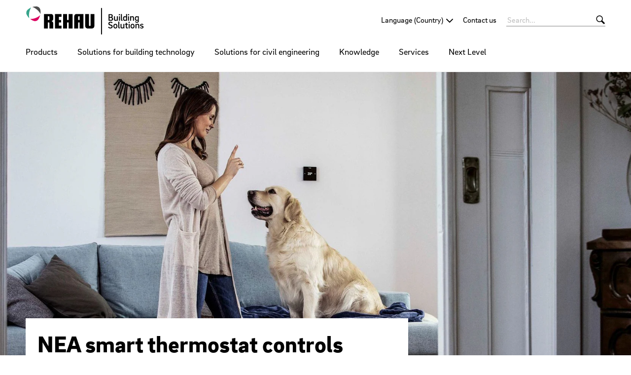

--- FILE ---
content_type: text/html;charset=UTF-8
request_url: https://bs.rehau.com/uk-en/solutions-for-building-technology/underfloor-heating/heating-and-cooling/nea-smart-2-0-smart-control
body_size: 22187
content:

<!DOCTYPE html>
<html class="no-js" lang="en-GB" dir="ltr"    >
<head >
<!-- Page:1876766 -->
<meta charset="utf-8">
<meta http-equiv="x-ua-compatible" content="IE=edge">
<meta name="viewport" content="width=device-width, initial-scale=1.0">
<title >NEA SMART 2.0: Smart thermostats for underfloor heating</title>
<meta name="description" content="Intelligent control of underfloor heating with NEA SMART 2.0 - flexible for new builds and renovations, compatible with KNX and controllable via app.">
<meta name="keywords" content="Room thermostat for underfloor heating, room temperature controller, digital room thermostats, smart home heating ">
<link rel="apple-touch-icon" sizes="180x180" href="/icons/apple-touch-icon.png">
<link rel="icon" type="image/png" sizes="32x32" href="/icons/favicon-32x32.png">
<link rel="icon" type="image/png" sizes="16x16" href="/icons/favicon-16x16.png">
<link rel="manifest" href="/site.webmanifest">
<link rel="mask-icon" href="/icons/safari-pinned-tab.svg" color="#000000">
<link rel="shortcut icon" href="/favicon.ico">
<link rel="canonical" href="https://bs.rehau.com/uk-en/solutions-for-building-technology/underfloor-heating/heating-and-cooling/nea-smart-2-0-smart-control">
<meta name="msapplication-config" content="/browserconfig.xml">
<meta name="msapplication-TileColor" content="#ffffff">
<meta name="theme-color" content="#ffffff">
<meta name="language" content="en">
<meta name="country" content="GB">
<meta property="og:title" content="NEA SMART 2.0: Smart thermostats for underfloor heating">
<meta property="og:description" content="Intelligent control of underfloor heating with NEA SMART 2.0 - flexible for new builds and renovations, compatible with KNX and controllable via app.">
<meta property="og:locale" content="en_GB">
<meta property="og:url" content="https://bs.rehau.com/uk-en/solutions-for-building-technology/underfloor-heating/heating-and-cooling/nea-smart-2-0-smart-control">
<script>document.documentElement.className = document.documentElement.className.replace(/no-js/g, 'js');</script>
<!-- Google Tag Manager -->
<script data-cmp-vendor="s905" type="text/plain" class="cmplazyload">(function(w,d,s,l,i){w[l]=w[l]||[];w[l].push({'gtm.start':
new Date().getTime(),event:'gtm.js'});var f=d.getElementsByTagName(s)[0],
j=d.createElement(s),dl=l!='dataLayer'?'&l='+l:'';j.async=true;j.src=
'https://www.googletagmanager.com/gtm.js?id='+i+dl;f.parentNode.insertBefore(j,f);
})(window,document,'script','dataLayer','GTM-KHLSTPDX');</script>
<!-- End Google Tag Manager --><meta property="og:site_name" content="REHAU Building Solutions" />
<link rel="stylesheet" href="/resource/themes/rehau-2019/css/global-184216-63.css" integrity="sha512-LuFt5HLuX48VJWAUGO3uQCUy8lLXlfsOLTw53fwEwZpU5MuozTQ6o2e7+miBDICyfeRaINk8bLUsH3Lj5n7Ohg==" crossorigin="anonymous" >
<style>
:root {
--logo-width: 240px;
}
</style>
<link rel="preload" href="/resource/crblob/184156/211b578dac9b02c49cd84b5e40eff177/brixsans-black-woff2-data.woff2" as="font" type="font/woff2">
<link rel="preload" href="/resource/crblob/184160/cff50cddfd32d057424f89be757938c8/brixsans-blackitalic-woff2-data.woff2" as="font" type="font/woff2">
<link rel="preload" href="/resource/crblob/184164/4b6635ecf4ea1a1e5f3b523e326dbaaf/brixsans-bold-woff2-data.woff2" as="font" type="font/woff2">
<link rel="preload" href="/resource/crblob/184168/69a19c1aa263896c048b3d32a8526a87/brixsans-bolditalic-woff2-data.woff2" as="font" type="font/woff2">
<link rel="preload" href="/resource/crblob/184172/eec6d5b007a83ba6a647a128571ec74f/brixsans-extralight-woff2-data.woff2" as="font" type="font/woff2">
<link rel="preload" href="/resource/crblob/184176/ec2a0ffeab0981eb29e926fefd4eed37/brixsans-extralightitalic-woff2-data.woff2" as="font" type="font/woff2">
<link rel="preload" href="/resource/crblob/184180/31e044c1ae43322a9d1533910e4b4ba0/brixsans-light-woff2-data.woff2" as="font" type="font/woff2">
<link rel="preload" href="/resource/crblob/184184/6dc6d17503bb5647d723a2a48ce7fa1e/brixsans-lightitalic-woff2-data.woff2" as="font" type="font/woff2">
<link rel="preload" href="/resource/crblob/184188/4794efd1f17d132d038559123d02b57f/brixsans-medium-woff2-data.woff2" as="font" type="font/woff2">
<link rel="preload" href="/resource/crblob/184192/45000cdbea20736baa05f717d9766d5f/brixsans-mediumitalic-woff2-data.woff2" as="font" type="font/woff2">
<link rel="preload" href="/resource/crblob/184196/1d186ba63af48fbf0c21074094789592/brixsans-regular-woff2-data.woff2" as="font" type="font/woff2">
<link rel="preload" href="/resource/crblob/184200/7f780bd94a94446e4d08f2c54e5c9095/brixsans-regularitalic-woff2-data.woff2" as="font" type="font/woff2">
<link rel="preload" href="/resource/crblob/184204/7d495250e36e029b71141a018d531d58/rehauicons-regular-woff2-data.woff2" as="font" type="font/woff2">
<link rel="alternate" href="https://bs.rehau.com/de-de/loesungen-fuer-die-gebaeudetechnik/heizen-kuehlen-lueften/flaechenheizung-und-kuehlung/raumtemperaturregler" hreflang="de-DE" />
<link rel="alternate" href="https://bs.rehau.com/at-de/loesungen-fuer-die-gebaeudetechnik/heizen-kuehlen-lueften/flaechenheizung-und-kuehlung/raumtemperaturregler" hreflang="de-AT" />
<link rel="alternate" href="https://bs.rehau.com/uk-en/solutions-for-building-technology/underfloor-heating/heating-and-cooling/nea-smart-2-0-smart-control" hreflang="en-GB" />
<link rel="alternate" href="https://bs.rehau.com/es-es/soluciones/climatizacion/superficies-radiantes/termostatos" hreflang="es-ES" />
<link rel="alternate" href="https://bs.rehau.com/de-de/loesungen-fuer-die-gebaeudetechnik/heizen-kuehlen-lueften/flaechenheizung-und-kuehlung/raumtemperaturregler" hreflang="x-default" />
</head><body >
<script>window.gdprAppliesGlobally=true;if(!("cmp_id" in window)||window.cmp_id<1){window.cmp_id=0}if(!("cmp_cdid" in window)){window.cmp_cdid="e2fd9ca85c80"}if(!("cmp_params" in window)){window.cmp_params=""}if(!("cmp_host" in window)){window.cmp_host="b.delivery.consentmanager.net"}if(!("cmp_cdn" in window)){window.cmp_cdn="cdn.consentmanager.net"}if(!("cmp_proto" in window)){window.cmp_proto="https:"}if(!("cmp_codesrc" in window)){window.cmp_codesrc="1"}window.cmp_getsupportedLangs=function(){var b=["DE","EN","FR","IT","NO","DA","FI","ES","PT","RO","BG","ET","EL","GA","HR","LV","LT","MT","NL","PL","SV","SK","SL","CS","HU","RU","SR","ZH","TR","UK","AR","BS"];if("cmp_customlanguages" in window){for(var a=0;a<window.cmp_customlanguages.length;a++){b.push(window.cmp_customlanguages[a].l.toUpperCase())}}return b};window.cmp_getRTLLangs=function(){var a=["AR"];if("cmp_customlanguages" in window){for(var b=0;b<window.cmp_customlanguages.length;b++){if("r" in window.cmp_customlanguages[b]&&window.cmp_customlanguages[b].r){a.push(window.cmp_customlanguages[b].l)}}}return a};window.cmp_getlang=function(j){if(typeof(j)!="boolean"){j=true}if(j&&typeof(cmp_getlang.usedlang)=="string"&&cmp_getlang.usedlang!==""){return cmp_getlang.usedlang}var g=window.cmp_getsupportedLangs();var c=[];var f=location.hash;var e=location.search;var a="languages" in navigator?navigator.languages:[];if(f.indexOf("cmplang=")!=-1){c.push(f.substr(f.indexOf("cmplang=")+8,2).toUpperCase())}else{if(e.indexOf("cmplang=")!=-1){c.push(e.substr(e.indexOf("cmplang=")+8,2).toUpperCase())}else{if("cmp_setlang" in window&&window.cmp_setlang!=""){c.push(window.cmp_setlang.toUpperCase())}else{if(a.length>0){for(var d=0;d<a.length;d++){c.push(a[d])}}}}}if("language" in navigator){c.push(navigator.language)}if("userLanguage" in navigator){c.push(navigator.userLanguage)}var h="";for(var d=0;d<c.length;d++){var b=c[d].toUpperCase();if(g.indexOf(b)!=-1){h=b;break}if(b.indexOf("-")!=-1){b=b.substr(0,2)}if(g.indexOf(b)!=-1){h=b;break}}if(h==""&&typeof(cmp_getlang.defaultlang)=="string"&&cmp_getlang.defaultlang!==""){return cmp_getlang.defaultlang}else{if(h==""){h="EN"}}h=h.toUpperCase();return h};(function(){var n=document;var p=window;var f="";var b="_en";if("cmp_getlang" in p){f=p.cmp_getlang().toLowerCase();if("cmp_customlanguages" in p){for(var h=0;h<p.cmp_customlanguages.length;h++){if(p.cmp_customlanguages[h].l.toUpperCase()==f.toUpperCase()){f="en";break}}}b="_"+f}function g(e,d){var l="";e+="=";var i=e.length;if(location.hash.indexOf(e)!=-1){l=location.hash.substr(location.hash.indexOf(e)+i,9999)}else{if(location.search.indexOf(e)!=-1){l=location.search.substr(location.search.indexOf(e)+i,9999)}else{return d}}if(l.indexOf("&")!=-1){l=l.substr(0,l.indexOf("&"))}return l}var j=("cmp_proto" in p)?p.cmp_proto:"https:";if(j!="http:"&&j!="https:"){j="https:"}var k=("cmp_ref" in p)?p.cmp_ref:location.href;var q=n.createElement("script");q.setAttribute("data-cmp-ab","1");var c=g("cmpdesign","");var a=g("cmpregulationkey","");var o=g("cmpatt","");q.src=j+"//"+p.cmp_host+"/delivery/cmp.php?"+("cmp_id" in p&&p.cmp_id>0?"id="+p.cmp_id:"")+("cmp_cdid" in p?"cdid="+p.cmp_cdid:"")+"&h="+encodeURIComponent(k)+(c!=""?"&cmpdesign="+encodeURIComponent(c):"")+(a!=""?"&cmpregulationkey="+encodeURIComponent(a):"")+(o!=""?"&cmatt="+encodeURIComponent(o):"")+("cmp_params" in p?"&"+p.cmp_params:"")+(n.cookie.length>0?"&__cmpfcc=1":"")+"&l="+f.toLowerCase()+"&o="+(new Date()).getTime();q.type="text/javascript";q.async=true;if(n.currentScript&&n.currentScript.parentElement){n.currentScript.parentElement.appendChild(q)}else{if(n.body){n.body.appendChild(q)}else{var m=n.getElementsByTagName("body");if(m.length==0){m=n.getElementsByTagName("div")}if(m.length==0){m=n.getElementsByTagName("span")}if(m.length==0){m=n.getElementsByTagName("ins")}if(m.length==0){m=n.getElementsByTagName("script")}if(m.length==0){m=n.getElementsByTagName("head")}if(m.length>0){m[0].appendChild(q)}}}var q=n.createElement("script");q.src=j+"//"+p.cmp_cdn+"/delivery/js/cmp"+b+".min.js";q.type="text/javascript";q.setAttribute("data-cmp-ab","1");q.async=true;if(n.currentScript&&n.currentScript.parentElement){n.currentScript.parentElement.appendChild(q)}else{if(n.body){n.body.appendChild(q)}else{var m=n.getElementsByTagName("body");if(m.length==0){m=n.getElementsByTagName("div")}if(m.length==0){m=n.getElementsByTagName("span")}if(m.length==0){m=n.getElementsByTagName("ins")}if(m.length==0){m=n.getElementsByTagName("script")}if(m.length==0){m=n.getElementsByTagName("head")}if(m.length>0){m[0].appendChild(q)}}}})();window.cmp_addFrame=function(b){if(!window.frames[b]){if(document.body){var a=document.createElement("iframe");a.style.cssText="display:none";if("cmp_cdn" in window&&"cmp_ultrablocking" in window&&window.cmp_ultrablocking>0){a.src="//"+window.cmp_cdn+"/delivery/empty.html"}a.name=b;document.body.appendChild(a)}else{window.setTimeout(window.cmp_addFrame,10,b)}}};window.cmp_rc=function(h){var b=document.cookie;var f="";var d=0;while(b!=""&&d<100){d++;while(b.substr(0,1)==" "){b=b.substr(1,b.length)}var g=b.substring(0,b.indexOf("="));if(b.indexOf(";")!=-1){var c=b.substring(b.indexOf("=")+1,b.indexOf(";"))}else{var c=b.substr(b.indexOf("=")+1,b.length)}if(h==g){f=c}var e=b.indexOf(";")+1;if(e==0){e=b.length}b=b.substring(e,b.length)}return(f)};window.cmp_stub=function(){var a=arguments;__cmp.a=__cmp.a||[];if(!a.length){return __cmp.a}else{if(a[0]==="ping"){if(a[1]===2){a[2]({gdprApplies:gdprAppliesGlobally,cmpLoaded:false,cmpStatus:"stub",displayStatus:"hidden",apiVersion:"2.0",cmpId:31},true)}else{a[2](false,true)}}else{if(a[0]==="getUSPData"){a[2]({version:1,uspString:window.cmp_rc("")},true)}else{if(a[0]==="getTCData"){__cmp.a.push([].slice.apply(a))}else{if(a[0]==="addEventListener"||a[0]==="removeEventListener"){__cmp.a.push([].slice.apply(a))}else{if(a.length==4&&a[3]===false){a[2]({},false)}else{__cmp.a.push([].slice.apply(a))}}}}}}};window.cmp_msghandler=function(d){var a=typeof d.data==="string";try{var c=a?JSON.parse(d.data):d.data}catch(f){var c=null}if(typeof(c)==="object"&&c!==null&&"__cmpCall" in c){var b=c.__cmpCall;window.__cmp(b.command,b.parameter,function(h,g){var e={__cmpReturn:{returnValue:h,success:g,callId:b.callId}};d.source.postMessage(a?JSON.stringify(e):e,"*")})}if(typeof(c)==="object"&&c!==null&&"__uspapiCall" in c){var b=c.__uspapiCall;window.__uspapi(b.command,b.version,function(h,g){var e={__uspapiReturn:{returnValue:h,success:g,callId:b.callId}};d.source.postMessage(a?JSON.stringify(e):e,"*")})}if(typeof(c)==="object"&&c!==null&&"__tcfapiCall" in c){var b=c.__tcfapiCall;window.__tcfapi(b.command,b.version,function(h,g){var e={__tcfapiReturn:{returnValue:h,success:g,callId:b.callId}};d.source.postMessage(a?JSON.stringify(e):e,"*")},b.parameter)}};window.cmp_setStub=function(a){if(!(a in window)||(typeof(window[a])!=="function"&&typeof(window[a])!=="object"&&(typeof(window[a])==="undefined"||window[a]!==null))){window[a]=window.cmp_stub;window[a].msgHandler=window.cmp_msghandler;window.addEventListener("message",window.cmp_msghandler,false)}};window.cmp_addFrame("__cmpLocator");if(!("cmp_disableusp" in window)||!window.cmp_disableusp){window.cmp_addFrame("__uspapiLocator")}if(!("cmp_disabletcf" in window)||!window.cmp_disabletcf){window.cmp_addFrame("__tcfapiLocator")}window.cmp_setStub("__cmp");if(!("cmp_disabletcf" in window)||!window.cmp_disabletcf){window.cmp_setStub("__tcfapi")}if(!("cmp_disableusp" in window)||!window.cmp_disableusp){window.cmp_setStub("__uspapi")};</script>
<header class="header " >
<div class="header__wrapper">
<div class="header__head">
<a class="header__logo logo" href="/uk-en">
<img src="/resource/crblob/1359642/955be7b30336287c0aa0fccedd64ec61/rehau-logo-building-solutions-svg-data.svg" alt="REHAU Building Solutions"> </a>
<a class="header__toggle " href="#" data-action="toggle-nav" onclick="return false;">
<span class="header__hamburger"></span>
</a>
</div>
<div class="header__body">
<a class="header__logo logo -vanishing" href="/uk-en">
<img src="/resource/crblob/1359642/955be7b30336287c0aa0fccedd64ec61/rehau-logo-building-solutions-svg-data.svg" alt="REHAU Building Solutions"> </a>
<nav class="header__meta-nav meta-nav">
<div class="meta-nav__lang-nav lang-nav" >
<span class="lang-nav__selection -next">
<span class="lang-nav__text">Language (Country)</span>
</span>
<ul class="lang-nav__list">
<li class="lang-nav__item">
<a class="lang-nav__link" href="https://bs.rehau.com/de-de/loesungen-fuer-die-gebaeudetechnik/heizen-kuehlen-lueften/flaechenheizung-und-kuehlung/raumtemperaturregler">
<span class="lang-nav__text">Deutsch (Deutschland)</span>
</a>
</li>
<li class="lang-nav__item">
<a class="lang-nav__link" href="https://bs.rehau.com/at-de/loesungen-fuer-die-gebaeudetechnik/heizen-kuehlen-lueften/flaechenheizung-und-kuehlung/raumtemperaturregler">
<span class="lang-nav__text">Deutsch (Österreich)</span>
</a>
</li>
<li class="lang-nav__item">
<a class="lang-nav__link" href="https://bs.rehau.com/uk-en/solutions-for-building-technology/underfloor-heating/heating-and-cooling/nea-smart-2-0-smart-control">
<span class="lang-nav__text">English (United Kingdom)</span>
</a>
</li>
<li class="lang-nav__item">
<a class="lang-nav__link" href="https://bs.rehau.com/es-es/soluciones/climatizacion/superficies-radiantes/termostatos">
<span class="lang-nav__text">Español (España)</span>
</a>
</li>
</ul>
</div>
<ul class="meta-nav__list" >
<li class="meta-nav__item">
<a class="meta-nav__link" href="/uk-en/contact-us"
>
Contact us
</a> </li>
</ul></nav><form class="header__search-bar search-bar -vanishing" action="/uk-en/service/search/1769474" role="search" autocomplete="off">
<input class="search-bar__input" type="text" name="query" placeholder="Search...">
<button class="search-bar__btn"></button>
</form><nav class="header__main-nav main-nav">
<a class="main-nav__back -prev -hide" href="#">Back to menu</a>
<ul class="main-nav__list ">
<li class="main-nav__item">
<a class="main-nav__link" href="/uk-en/products"
>
Products
</a>
</li><li class="main-nav__item -active">
<a class="main-nav__link -next" href="/uk-en/solutions-for-building-technology"
>
Solutions for building technology
</a>
<nav class="main-nav__flyout flyout -three-level">
<ul class="flyout__section section__list ">
<li class="section__item">
<a class="section__link -next" href="/uk-en/solutions-for-building-technology/district-heating"
>
District heating
</a>
<ul class="section__sub-section sub-section__list section__second-level">
<li class="sub-section__item">
<a class="sub-section__link " href="/uk-en/solutions-for-building-technology/district-heating/rauvipex"
>
RAUVIPEX
</a> </li>
<li class="sub-section__item">
<a class="sub-section__link " href="/uk-en/solutions-for-building-technology/district-heating/rauvitherm"
>
RAUVITHERM
</a> </li>
<li class="sub-section__item">
<a class="sub-section__link " href="/uk-en/solutions-for-building-technology/district-heating/rauthermex"
>
RAUTHERMEX
</a> </li>
<li class="sub-section__item">
<a class="sub-section__link " href="/uk-en/solutions-for-building-technology/district-heating/pp-r-pipe"
>
PP-R pipe
</a> </li>
<li class="sub-section__item">
<a class="sub-section__link " href="/uk-en/solutions-for-building-technology/district-heating/rauvitherm-heat-pumps"
>
Heat pumps &amp; pre-insulated pipe
</a> </li>
<li class="sub-section__item">
<a class="sub-section__link " href="/uk-en/solutions-for-building-technology/district-heating/clip-flex-shroud"
>
CLIP-FLEX shroud
</a> </li>
<li class="sub-section__item">
<a class="sub-section__link " href="/uk-en/solutions-for-building-technology/district-heating/nexus-tapping-system"
>
NEXUS tapping system
</a> </li>
<li class="sub-section__item">
<a class="sub-section__link " href="/uk-en/solutions-for-building-technology/industrial-construction/compression-sleeve"
>
Compression sleeve
</a> </li>
<li class="sub-section__item">
<a class="sub-section__link " href="/uk-en/solutions-for-building-technology/industrial-construction/fusapex-jointing-technique"
>
FUSAPEX jointing technique
</a> </li>
</ul>
</li><li class="section__item">
<a class="section__link -next" href="/uk-en/solutions-for-building-technology/plumbing-and-drinking-water"
>
Plumbing and drinking water
</a>
<ul class="section__sub-section sub-section__list section__second-level">
<li class="sub-section__item">
<a class="sub-section__link -next" href="/uk-en/solutions-for-building-technology/plumbing-and-drinking-water/supply-lines"
>
Supply pipework
</a> <ul class="section__sub-section sub-section__list">
<li class="sub-section__item">
<a class="sub-section__link" href="/uk-en/solutions-for-building-technology/plumbing-and-drinking-water/supply-lines/rautitan-flex-green"
>
RAUTITAN flex green
</a> </li>
<li class="sub-section__item">
<a class="sub-section__link" href="/uk-en/solutions-for-building-technology/plumbing-and-drinking-water/supply-lines/rautitan"
>
RAUTITAN
</a> </li>
<li class="sub-section__item">
<a class="sub-section__link" href="/uk-en/solutions-for-building-technology/plumbing-and-drinking-water/supply-lines/pprfiber"
>
PP-R fiber pipework
</a> </li>
</ul>
</li>
<li class="sub-section__item">
<a class="sub-section__link -next" href="/uk-en/solutions-for-building-technology/plumbing-and-drinking-water/acoustic-building-drainage"
>
Acoustic building drainage
</a> <ul class="section__sub-section sub-section__list">
<li class="sub-section__item">
<a class="sub-section__link" href="/uk-en/solutions-for-building-technology/plumbing-and-drinking-water/acoustic-building-drainage/raupiano-pipe-system"
>
RAUPIANO PLUS
</a> </li>
</ul>
</li>
<li class="sub-section__item">
<a class="sub-section__link " href="/uk-en/solutions-for-building-technology/plumbing-and-drinking-water/plumbing-installation"
>
Pre-fabricated plumbing
</a> </li>
</ul>
</li><li class="section__item">
<a class="section__link -next" href="/uk-en/solutions-for-building-technology/underfloor-heating"
>
Underfloor heating
</a>
<ul class="section__sub-section sub-section__list section__second-level">
<li class="sub-section__item">
<a class="sub-section__link -next" href="/uk-en/solutions-for-building-technology/underfloor-heating/heating-and-cooling"
>
Heating and cooling
</a> <ul class="section__sub-section sub-section__list">
<li class="sub-section__item">
<a class="sub-section__link" href="/uk-en/solutions-for-building-technology/underfloor-heating/heating-and-cooling/underfloor-heating-manifolds-and-industrial-manifolds"
>
Underfloor manifolds and industrial manifolds
</a> </li>
<li class="sub-section__item">
<a class="sub-section__link" href="/uk-en/solutions-for-building-technology/underfloor-heating/heating-and-cooling/rautherm-heating-pipes"
>
RAUTHERM heating pipes
</a> </li>
<li class="sub-section__item">
<a class="sub-section__link" href="/uk-en/solutions-for-building-technology/underfloor-heating/heating-and-cooling/nea-smart-2-0-smart-control"
>
NEA SMART 2.0 smart control
</a> </li>
</ul>
</li>
<li class="sub-section__item">
<a class="sub-section__link " href="/uk-en/solutions-for-building-technology/underfloor-heating/geothermal-probe-for-geothermal-energy"
>
Geothermal probe for geothermal energy
</a> </li>
<li class="sub-section__item">
<a class="sub-section__link " href="/uk-en/solutions-for-building-technology/underfloor-heating/thermally-activated-building-structures"
>
Thermally Activated Building Structures (TABS)
</a> </li>
<li class="sub-section__item">
<a class="sub-section__link " href="/uk-en/solutions-for-building-technology/underfloor-heating/rehau-chilled-ceiling-systems"
>
Chilled ceiling
</a> </li>
<li class="sub-section__item">
<a class="sub-section__link " href="/uk-en/solutions-for-building-technology/underfloor-heating/pitch-heating"
>
Pitch heating
</a> </li>
</ul>
</li><li class="section__item">
<a class="section__link -next" href="/uk-en/solutions-for-building-technology/industrial-construction"
>
Industrial pipework
</a>
<ul class="section__sub-section sub-section__list section__second-level">
<li class="sub-section__item">
<a class="sub-section__link " href="/uk-en/solutions-for-building-technology/industrial-construction/raupex-industrial-pipe-system"
>
RAUPEX industrial pipe system
</a> </li>
<li class="sub-section__item">
<a class="sub-section__link " href="/uk-en/solutions-for-building-technology/industrial-construction/fusapex-jointing-technique"
>
FUSAPEX jointing technique
</a> </li>
<li class="sub-section__item">
<a class="sub-section__link " href="/uk-en/solutions-for-building-technology/industrial-construction/raufrigo-cooling-pipe-system"
>
RAUFRIGO cooling pipe system
</a> </li>
<li class="sub-section__item">
<a class="sub-section__link " href="/uk-en/solutions-for-building-technology/industrial-construction/smartfuse-electrofusion-coupler"
>
Electrofusion couplers
</a> </li>
<li class="sub-section__item">
<a class="sub-section__link " href="/uk-en/solutions-for-building-technology/industrial-construction/compression-sleeve"
>
Compression sleeve
</a> </li>
</ul>
</li><li class="section__item">
<a class="section__link " href="/uk-en/solutions-for-building-technology/rautool-installation-tool"
>
RAUTOOL installation tool
</a>
</li> </ul>
<div class="flyout__wrapper">
</div>
</nav> </li><li class="main-nav__item">
<a class="main-nav__link -next" href="/uk-en/solutions-for-civil-engineering"
>
Solutions for civil engineering
</a>
<nav class="main-nav__flyout flyout -three-level">
<ul class="flyout__section section__list ">
<li class="section__item">
<a class="section__link -next" href="/uk-en/solutions-for-civil-engineering/sewerage-systems"
>
Sewerage systems
</a>
<ul class="section__sub-section sub-section__list section__second-level">
<li class="sub-section__item">
<a class="sub-section__link -next" href="/uk-en/solutions-for-civil-engineering/sewerage-systems/chamber-systems"
>
Chamber systems
</a> <ul class="section__sub-section sub-section__list">
<li class="sub-section__item">
<a class="sub-section__link" href="/uk-en/solutions-for-civil-engineering/sewerage-systems/chamber-systems/awaschacht"
>
AWASCHACHT chamber system
</a> </li>
<li class="sub-section__item">
<a class="sub-section__link" href="/uk-en/solutions-for-civil-engineering/sewerage-systems/chamber-systems/smart-awaschacht"
>
smartAWASCHACHT
</a> </li>
<li class="sub-section__item">
<a class="sub-section__link" href="/uk-en/solutions-for-civil-engineering/sewerage-systems/chamber-systems/special-chambers"
>
Special chambers
</a> </li>
</ul>
</li>
<li class="sub-section__item">
<a class="sub-section__link " href="/uk-en/solutions-for-civil-engineering/sewerage-systems/awadukt-pp-sewer-system"
>
AWADUKT PP sewer system
</a> </li>
<li class="sub-section__item">
<a class="sub-section__link " href="/uk-en/solutions-for-civil-engineering/sewerage-systems/pipe-connector-awadock"
>
Pipe connector AWADOCK
</a> </li>
<li class="sub-section__item">
<a class="sub-section__link " href="/uk-en/solutions-for-civil-engineering/sewerage-systems/awaconnect-flex-pipe-coupler"
>
AWACONNECT Flex+ pipe coupler
</a> </li>
<li class="sub-section__item">
<a class="sub-section__link " href="/uk-en/solutions-for-civil-engineering/sewerage-systems/nevopp"
>
Sustainable wastewater system nevoPP
</a> </li>
</ul>
</li><li class="section__item">
<a class="section__link -next" href="/uk-en/solutions-for-civil-engineering/stormwater"
>
Stormwater geocellular box
</a>
<ul class="section__sub-section sub-section__list section__second-level">
<li class="sub-section__item">
<a class="sub-section__link " href="/uk-en/solutions-for-civil-engineering/stormwater/stormwater-rausikko-box"
>
Stormwater management: RAUSIKKO Box
</a> </li>
</ul>
</li> </ul>
<div class="flyout__wrapper">
</div>
</nav> </li><li class="main-nav__item">
<a class="main-nav__link -next" href="/uk-en/knowledge"
>
Knowledge
</a>
<nav class="main-nav__flyout flyout ">
<ul class="flyout__section section__list -grouped">
<li class="section__item">
<a class="section__link" href="https://www.rehau.com/uk-en/discover-the-rehau-hub/discover-knowledge" target="_blank"
>
Book a CPD
</a></li><li class="section__item">
<a class="section__link -next" href="/uk-en/knowledge/smart-products"
>
Smart products
</a>
<ul class="section__sub-section sub-section__list ">
<li class="sub-section__item">
<a class="sub-section__link " href="/uk-en/knowledge/smart-products/smart-temperature-control"
>
Smart temperature control
</a> </li>
<li class="sub-section__item">
<a class="sub-section__link " href="/uk-en/knowledge/smart-products/smart-link-manifold-plumbing"
>
Smart Link Manifold guide
</a> </li>
</ul>
</li><li class="section__item">
<a class="section__link -next" href="/uk-en/knowledge/sustainability"
>
Sustainability
</a>
<ul class="section__sub-section sub-section__list ">
<li class="sub-section__item">
<a class="sub-section__link " href="/uk-en/knowledge/sustainability/certified-construction"
>
Certified construction
</a> </li>
<li class="sub-section__item">
<a class="sub-section__link " href="/uk-en/knowledge/sustainability/sustainable-heritage-buildings"
>
Sustainable Heritage Buildings
</a> </li>
</ul>
</li><li class="section__item">
<a class="section__link -next" href="/uk-en/knowledge/district-heating-for-generations"
>
District heating for generations
</a>
<ul class="section__sub-section sub-section__list ">
<li class="sub-section__item">
<a class="sub-section__link " href="/uk-en/knowledge/district-heating-for-generations/district-heating-trends"
>
Trends in district heating pipework
</a> </li>
<li class="sub-section__item">
<a class="sub-section__link " href="/uk-en/knowledge/district-heating-for-generations/steel-or-polymer"
>
PE-Xa or steel pre-insulated pipework
</a> </li>
<li class="sub-section__item">
<a class="sub-section__link " href="/uk-en/knowledge/district-heating-for-generations/heat-network-pipe-layout"
>
Pre-insulated pipework layouts
</a> </li>
<li class="sub-section__item">
<a class="sub-section__link " href="/uk-en/knowledge/district-heating-for-generations/district-heating-innovation"
>
Innovation in pre-insulated pipe
</a> </li>
<li class="sub-section__item">
<a class="sub-section__link " href="/uk-en/knowledge/district-heating-for-generations/district-heating-sustainability"
>
Polymer network sustainability
</a> </li>
<li class="sub-section__item">
<a class="sub-section__link " href="/uk-en/knowledge/district-heating-for-generations/next-level-heat-networks"
>
Next level heat networks
</a> </li>
<li class="sub-section__item">
<a class="sub-section__link " href="/uk-en/knowledge/district-heating-for-generations/polymer-heat-networks"
>
Addressing district heating challenges with polymer
</a> </li>
</ul>
</li><li class="section__item">
<a class="section__link -next" href="/uk-en/knowledge/durability"
>
Durability
</a>
<ul class="section__sub-section sub-section__list ">
<li class="sub-section__item">
<a class="sub-section__link " href="/uk-en/knowledge/durability/corrosion-resistance"
>
Corrosion resistance
</a> </li>
<li class="sub-section__item">
<a class="sub-section__link " href="/uk-en/knowledge/durability/drinking-water-installation"
>
Drinking water installation
</a> </li>
<li class="sub-section__item">
<a class="sub-section__link " href="/uk-en/knowledge/durability/dynamic-load"
>
Dynamic load
</a> </li>
<li class="sub-section__item">
<a class="sub-section__link " href="/uk-en/knowledge/durability/impact-strength"
>
Impact strength
</a> </li>
<li class="sub-section__item">
<a class="sub-section__link " href="/uk-en/knowledge/durability/plastic-chamber-and-concrete-chamber-in-comparison"
>
Plastic chamber and concrete chamber in comparison
</a> </li>
<li class="sub-section__item">
<a class="sub-section__link " href="/uk-en/knowledge/durability/resistance-to-roots"
>
Resistance to roots
</a> </li>
<li class="sub-section__item">
<a class="sub-section__link " href="/uk-en/knowledge/durability/sewer-systems-service-life"
>
Sewer systems - Service life
</a> </li>
<li class="sub-section__item">
<a class="sub-section__link " href="/uk-en/knowledge/durability/tightness-of-the-chamber"
>
Tightness of the chamber
</a> </li>
</ul>
</li> </ul>
</nav> </li><li class="main-nav__item">
<a class="main-nav__link -next" href="/uk-en/services"
>
Services
</a>
<nav class="main-nav__flyout flyout ">
<ul class="flyout__section section__list -grouped">
<li class="section__item">
<a class="section__link" href="https://www.rehau.uk/epaper" target="_blank"
>
Downloads via ePaper
</a></li><li class="section__item">
<a class="section__link" href="https://www.rehau.com/uk-en/discover-the-rehau-hub/about-build-your-legacy" target="_blank"
>
Build your legacy with REHAU
</a></li><li class="section__item">
<a class="section__link" href="/uk-en/service/reference/1769484"
>
Case Studies
</a></li><li class="section__item">
<a class="section__link" href="https://www.rehau.com/uk-en/discover-the-rehau-hub" target="_blank"
>
REHAU Hub
</a></li><li class="section__item">
<a class="section__link" href="/uk-en/service/event/1769482"
>
Events
</a></li><li class="section__item">
<a class="section__link" href="/uk-en/service/news/1769488"
>
News and insights
</a></li><li class="section__item">
<a class="section__link" href="https://www.rehau.com/uk-en/discover-the-rehau-hub/discover-knowledge" target="_blank"
>
Book a CPD
</a></li> </ul>
</nav> </li><li class="main-nav__item">
<a class="main-nav__link" href="/uk-en/nextlevelbuilding"
>
Next Level
</a>
</li> </ul>
</nav> </div>
<div class="header__foot">
<form class="header__search-bar search-bar " action="/uk-en/service/search/1769474" role="search" autocomplete="off">
<input class="search-bar__input" type="text" name="query" placeholder="Search...">
<button class="search-bar__btn"></button>
</form> </div>
</div>
</header>
<main>
<div class="container -full">
<div class="container -full -st-small -sb-small -bgimg -hide-pre-medium-down" style="background-image: url(&#39;data:image/svg+xml;utf8,&lt;svg xmlns=&quot;http://www.w3.org/2000/svg&quot; width=&quot;1&quot; height=&quot;1&quot;&gt;&lt;/svg&gt;&#39;);" data-desktop-image="/resource/image/1876646/11x5/1920/872/c89c3700f55e06e6f653737795475935/C9E535B551C5AAF7AF2D1852CA17BA26/bau-d1485-68885.jpg"
data-mobile-image="/resource/image/1876646/7x5/1920/1371/5c1440e241afa097eab0cd20c67938/66BEB747701244CCAB07316ED973492C/bau-d1485-68885.jpg"
>
<div class="container-wrapper" style=" min-height: 600px; justify-content: flex-end;"
>
<div class="container "
>
<div class="grid-x grid-margin-x grid-margin-y"><div class="cell -bg-white -cs-dark large-8"><h1 class="headline-48">NEA smart thermostat controls</h1><p>NEA SMART 2.0: underfloor heating controls, designed with flexibility and simplicity in mind.</p></div></div> </div>
</div>
</div>
<div class="container -hide-medium -sb-small">
<div class="teaser teaser--simple" >
<div class="teaser__visual">
<div class="media teaser__image -ar-7x5 -ar-medium-7x5" >
<img class="media__item -loading" src="data:image/svg+xml;utf8,%3Csvg xmlns=&#39;http://www.w3.org/2000/svg&#39; width=&#39;1&#39; height=&#39;1&#39;%3E%3C/svg%3E" alt="A woman stands and points with her index finger. The dog sits on the sofa" title="A woman stands and points with her index finger. The dog sits on the sofa" data-retina-image="false"
data-responsive-image="[{&quot;name&quot;:&quot;7x5&quot;,&quot;ratioWidth&quot;:7,&quot;ratioHeight&quot;:5,&quot;linksForWidth&quot;:{&quot;350&quot;:&quot;/resource/image/1876646/7x5/350/250/662bcea8739ab0795747480adeb7980c/4E64DEE76776765FBFCBD9A1A84D7F9B/bau-d1485-68885.jpg&quot;,&quot;400&quot;:&quot;/resource/image/1876646/7x5/400/286/c840092c72862232aabe8ffb89af7d7/B7F97EB9ABE2D32750087543E74416ED/bau-d1485-68885.jpg&quot;,&quot;600&quot;:&quot;/resource/image/1876646/7x5/600/428/9a2bc8b91f24de1d0d0121eaccbe8d2a/683B123F4FA5B3368586C056B9FE0F93/bau-d1485-68885.jpg&quot;,&quot;800&quot;:&quot;/resource/image/1876646/7x5/800/571/565862df05180e6c699dad1989d70ebf/8E5E2903FC7D62AF0F854DEA79BB0E85/bau-d1485-68885.jpg&quot;,&quot;1200&quot;:&quot;/resource/image/1876646/7x5/1200/857/446438efb82fc74a380db5f9fdd46ab9/33EF065550F21E30705D188362A61B5D/bau-d1485-68885.jpg&quot;,&quot;1920&quot;:&quot;/resource/image/1876646/7x5/1920/1371/5c1440e241afa097eab0cd20c67938/66BEB747701244CCAB07316ED973492C/bau-d1485-68885.jpg&quot;}},{&quot;name&quot;:&quot;7x5&quot;,&quot;ratioWidth&quot;:7,&quot;ratioHeight&quot;:5,&quot;linksForWidth&quot;:{&quot;350&quot;:&quot;/resource/image/1876646/7x5/350/250/662bcea8739ab0795747480adeb7980c/4E64DEE76776765FBFCBD9A1A84D7F9B/bau-d1485-68885.jpg&quot;,&quot;400&quot;:&quot;/resource/image/1876646/7x5/400/286/c840092c72862232aabe8ffb89af7d7/B7F97EB9ABE2D32750087543E74416ED/bau-d1485-68885.jpg&quot;,&quot;600&quot;:&quot;/resource/image/1876646/7x5/600/428/9a2bc8b91f24de1d0d0121eaccbe8d2a/683B123F4FA5B3368586C056B9FE0F93/bau-d1485-68885.jpg&quot;,&quot;800&quot;:&quot;/resource/image/1876646/7x5/800/571/565862df05180e6c699dad1989d70ebf/8E5E2903FC7D62AF0F854DEA79BB0E85/bau-d1485-68885.jpg&quot;,&quot;1200&quot;:&quot;/resource/image/1876646/7x5/1200/857/446438efb82fc74a380db5f9fdd46ab9/33EF065550F21E30705D188362A61B5D/bau-d1485-68885.jpg&quot;,&quot;1920&quot;:&quot;/resource/image/1876646/7x5/1920/1371/5c1440e241afa097eab0cd20c67938/66BEB747701244CCAB07316ED973492C/bau-d1485-68885.jpg&quot;}}]"
>
</div> </div>
<div class="teaser__content">
<div class="teaser__text" >
<div class="grid-x grid-margin-x grid-margin-y"><div class="cell -bg-white -cs-dark large-8"><h1 class="headline-48">NEA smart thermostat controls</h1><p>NEA SMART 2.0: underfloor heating controls, designed with flexibility and simplicity in mind.</p></div></div> </div>
</div>
</div> </div> </div><div class="container">
<nav class="breadcrumb">
<ul class="breadcrumb__list">
<li class="breadcrumb__item ">
<a class="breadcrumb__link" href="/uk-en/solutions-for-building-technology"
>
Solutions for building technology
</a> </li><li class="breadcrumb__item ">
<a class="breadcrumb__link" href="/uk-en/solutions-for-building-technology/underfloor-heating"
>
Underfloor heating
</a> </li><li class="breadcrumb__item ">
<a class="breadcrumb__link" href="/uk-en/solutions-for-building-technology/underfloor-heating/heating-and-cooling"
>
Heating and cooling
</a> </li><li class="breadcrumb__item -active">
NEA SMART 2.0 smart control
</li> </ul>
</nav> </div>
<div class="container -full">
<nav class="sticky-nav">
<div class="sticky-nav__wrapper">
<span class="sticky-nav__toggle" data-action="toggle-sticky">Overview</span>
<ul class="sticky-nav__list">
<li class="sticky-nav__item ">
<a class="sticky-nav__link" href="#benefits">Benefits</a>
</li>
<li class="sticky-nav__item ">
<a class="sticky-nav__link" href="#products">Products</a>
</li>
<li class="sticky-nav__item ">
<a class="sticky-nav__link" href="#system-components">System components</a>
</li>
<li class="sticky-nav__item ">
<a class="sticky-nav__link" href="#downloads">Downloads</a>
</li>
</ul>
</div>
</nav>
</div>
<div class="container -st-small -sb-small"
>
<div class="grid-x grid-margin-x grid-margin-y"><div class="cell"><p> </p><h2 class="headline-60"><span class="-text-secondary"><strong>NEA SMART 2.0.</strong></span> smart room thermostats</h2><p> </p><p>With the NEA SMART 2.0 individual room control system, you can conveniently control the temperature – whether in a detached house or a building with 60 rooms. Its smart functions and elegant design make NEA SMART 2.0 a room temperature control system fit for the future. Thanks to the continuous further development of the system, you benefit from a constant stream of new functions. The cloud-based control system, which impresses with its simple installation and setup, is compatible with KNX systems and enables remote maintenance and diagnostics. As a room temperature controller, NEA SMART 2.0 is equally suitable for both the new construction and renovation of buildings.</p></div><div class="cell"><p> </p></div><div class="cell large-7"><p> </p><h3 class="headline-48">Smart Home:<br/>Intelligently controlled heating</h3><p>By 2025, global sales in the smart home sector will be around 182.4 billion euros.* With the NEA SMART 2.0 individual room control system, you can flexibly cover a wide range of requirements for radiant heating and cooling. </p><p><sup>*Statista 2021 projection on smart home revenue by segments worldwide for 2017 to 2025</sup></p></div><div class="cell large-5">
<div class="container -st-small -sb-small">
<div class="grid-x grid-margin-x grid-margin-y">
<div class=" cell">
<div class="media -stretch -ar-16x9" >
<iframe class="media__item -youtube " src="//www.youtube-nocookie.com/embed/DrLYhOBjgUM?rel=0&amp;showinfo=0" data-quality=""
frameborder="0" allowfullscreen ></iframe>
<div class="-loader">
<div class="loading-dots"></div>
</div> </div> </div>
</div></div></div></div> </div>
<div class="container -st-small -sb-small"
>
<a id="benefits"><!-- --></a>
<div class="grid-x grid-margin-x grid-margin-y"><div class="cell"><p class="headline-60">Benefits</p></div></div> </div>
<div class="container -full -st-small -sb-small -bg-white -cs-dark"
>
<div class="container "
>
<div class="grid-x grid-margin-x grid-margin-y"><div class="cell"><div class="grid-x grid-margin-x grid-margin-y"><div class="cell large-4"><div class="grid-x grid-margin-x grid-margin-y"><div class="cell"><div class="grid-x grid-margin-x grid-margin-y"><div class="cell"><div class="grid-x grid-margin-x grid-margin-y"><div class="cell large-3"> </div><div class="cell large-4 small-4"><span class="media -ar-1x1 -ar-medium-1x1" >
<img class="media__item -loading" src="data:image/svg+xml;utf8,%3Csvg xmlns=&#39;http://www.w3.org/2000/svg&#39; width=&#39;1&#39; height=&#39;1&#39;%3E%3C/svg%3E" alt="Icon: smartphone in the hand" title="Icon: smartphone in the hand" data-retina-image="false"
data-responsive-image="[{&quot;name&quot;:&quot;1x1&quot;,&quot;ratioWidth&quot;:1,&quot;ratioHeight&quot;:1,&quot;linksForWidth&quot;:{&quot;64&quot;:&quot;/resource/image/1876750/1x1/64/64/e76ab161604108a34249ab95b5d2f43e/E60B5E6612B9CB51987794047F7C14EA/icon-nb-app-76646-1-.jpg&quot;,&quot;300&quot;:&quot;/resource/image/1876750/1x1/300/300/f3c31d4ebf085ac26e033ac775455e90/C5C371D7F8969B7939466E1BC7E90F91/icon-nb-app-76646-1-.jpg&quot;,&quot;400&quot;:&quot;/resource/image/1876750/1x1/400/400/cac36592281394292f1ffafac1ca7042/BA90E9C0EEC62AF7B905F960A9BE5D26/icon-nb-app-76646-1-.jpg&quot;,&quot;600&quot;:&quot;/resource/image/1876750/1x1/600/600/fcf37924f07963c364adb9c001da1824/943B47CB5C3423A5ED1AA60BD7175DAC/icon-nb-app-76646-1-.jpg&quot;,&quot;800&quot;:&quot;/resource/image/1876750/1x1/800/800/4770fa59a7448d9a2635c2fa54de9514/3C4675C515B329E5AB8F87E9F2F82B6F/icon-nb-app-76646-1-.jpg&quot;,&quot;1200&quot;:&quot;/resource/image/1876750/1x1/1200/1200/81c108ef37061af1565d83024d634aed/DACE7C588F789363663E382057897EFF/icon-nb-app-76646-1-.jpg&quot;,&quot;1920&quot;:&quot;/resource/image/1876750/1x1/1920/1920/835414fc9462dddf561b7c946e895078/7E6F153D1C33C1F60698FDC100B32AB9/icon-nb-app-76646-1-.jpg&quot;}},{&quot;name&quot;:&quot;1x1&quot;,&quot;ratioWidth&quot;:1,&quot;ratioHeight&quot;:1,&quot;linksForWidth&quot;:{&quot;64&quot;:&quot;/resource/image/1876750/1x1/64/64/e76ab161604108a34249ab95b5d2f43e/E60B5E6612B9CB51987794047F7C14EA/icon-nb-app-76646-1-.jpg&quot;,&quot;300&quot;:&quot;/resource/image/1876750/1x1/300/300/f3c31d4ebf085ac26e033ac775455e90/C5C371D7F8969B7939466E1BC7E90F91/icon-nb-app-76646-1-.jpg&quot;,&quot;400&quot;:&quot;/resource/image/1876750/1x1/400/400/cac36592281394292f1ffafac1ca7042/BA90E9C0EEC62AF7B905F960A9BE5D26/icon-nb-app-76646-1-.jpg&quot;,&quot;600&quot;:&quot;/resource/image/1876750/1x1/600/600/fcf37924f07963c364adb9c001da1824/943B47CB5C3423A5ED1AA60BD7175DAC/icon-nb-app-76646-1-.jpg&quot;,&quot;800&quot;:&quot;/resource/image/1876750/1x1/800/800/4770fa59a7448d9a2635c2fa54de9514/3C4675C515B329E5AB8F87E9F2F82B6F/icon-nb-app-76646-1-.jpg&quot;,&quot;1200&quot;:&quot;/resource/image/1876750/1x1/1200/1200/81c108ef37061af1565d83024d634aed/DACE7C588F789363663E382057897EFF/icon-nb-app-76646-1-.jpg&quot;,&quot;1920&quot;:&quot;/resource/image/1876750/1x1/1920/1920/835414fc9462dddf561b7c946e895078/7E6F153D1C33C1F60698FDC100B32AB9/icon-nb-app-76646-1-.jpg&quot;}}]"
>
</span></div></div></div><div class="cell"><p class="h3"><strong>Simple installation, commissioning and maintenance</strong></p><p>Simple programming via smartphone, tablet or PC and convenient remote maintenance.</p></div></div></div></div></div><div class="cell large-4"><div class="grid-x grid-margin-x grid-margin-y"><div class="cell"><div class="grid-x grid-margin-x grid-margin-y"><div class="cell large-3"><p> </p></div><div class="cell large-4 small-4"><span class="media -ar-1x1 -ar-medium-1x1" >
<img class="media__item -loading" src="data:image/svg+xml;utf8,%3Csvg xmlns=&#39;http://www.w3.org/2000/svg&#39; width=&#39;1&#39; height=&#39;1&#39;%3E%3C/svg%3E" alt="Icon: light bulb" title="Icon: light bulb" data-retina-image="false"
data-responsive-image="[{&quot;name&quot;:&quot;1x1&quot;,&quot;ratioWidth&quot;:1,&quot;ratioHeight&quot;:1,&quot;linksForWidth&quot;:{&quot;64&quot;:&quot;/resource/image/1877138/1x1/64/64/42e000ae987d5a0ffb65a4f076f86579/41522E4E2DE2BC20F08BC4BD7DE5411F/icon-gluehbirne-80978.jpg&quot;,&quot;300&quot;:&quot;/resource/image/1877138/1x1/300/300/7062707ceb1a86147cc2ac038f5fd97b/1698A1307FE43F0BD74A6178E5258C31/icon-gluehbirne-80978.jpg&quot;,&quot;400&quot;:&quot;/resource/image/1877138/1x1/400/400/555a663ea6ab1198043b19fca6f4fcad/E85E841ADF65FCAC7279B275830DF3C6/icon-gluehbirne-80978.jpg&quot;,&quot;600&quot;:&quot;/resource/image/1877138/1x1/600/600/299c88f4b7f773e74b1f7ed3469c4a96/4FCD24D02C0CEE1E8116E14672DBD23F/icon-gluehbirne-80978.jpg&quot;,&quot;800&quot;:&quot;/resource/image/1877138/1x1/800/800/d471e6d97ba6c41aaab921d4ce7e05fc/E79531BC19C9C46827340D9AF65202F8/icon-gluehbirne-80978.jpg&quot;,&quot;1200&quot;:&quot;/resource/image/1877138/1x1/1200/1200/52a90087020e37fad22d832e0bad9304/DE2FC5AD2C9EA8624A3726FDD588EF55/icon-gluehbirne-80978.jpg&quot;,&quot;1920&quot;:&quot;/resource/image/1877138/1x1/1920/1920/11254bb88dad4776e36be5f9cc53ae8a/A654D30CA9C1FA5F940E95DF78CE7FCB/icon-gluehbirne-80978.jpg&quot;}},{&quot;name&quot;:&quot;1x1&quot;,&quot;ratioWidth&quot;:1,&quot;ratioHeight&quot;:1,&quot;linksForWidth&quot;:{&quot;64&quot;:&quot;/resource/image/1877138/1x1/64/64/42e000ae987d5a0ffb65a4f076f86579/41522E4E2DE2BC20F08BC4BD7DE5411F/icon-gluehbirne-80978.jpg&quot;,&quot;300&quot;:&quot;/resource/image/1877138/1x1/300/300/7062707ceb1a86147cc2ac038f5fd97b/1698A1307FE43F0BD74A6178E5258C31/icon-gluehbirne-80978.jpg&quot;,&quot;400&quot;:&quot;/resource/image/1877138/1x1/400/400/555a663ea6ab1198043b19fca6f4fcad/E85E841ADF65FCAC7279B275830DF3C6/icon-gluehbirne-80978.jpg&quot;,&quot;600&quot;:&quot;/resource/image/1877138/1x1/600/600/299c88f4b7f773e74b1f7ed3469c4a96/4FCD24D02C0CEE1E8116E14672DBD23F/icon-gluehbirne-80978.jpg&quot;,&quot;800&quot;:&quot;/resource/image/1877138/1x1/800/800/d471e6d97ba6c41aaab921d4ce7e05fc/E79531BC19C9C46827340D9AF65202F8/icon-gluehbirne-80978.jpg&quot;,&quot;1200&quot;:&quot;/resource/image/1877138/1x1/1200/1200/52a90087020e37fad22d832e0bad9304/DE2FC5AD2C9EA8624A3726FDD588EF55/icon-gluehbirne-80978.jpg&quot;,&quot;1920&quot;:&quot;/resource/image/1877138/1x1/1920/1920/11254bb88dad4776e36be5f9cc53ae8a/A654D30CA9C1FA5F940E95DF78CE7FCB/icon-gluehbirne-80978.jpg&quot;}}]"
>
</span></div></div></div><div class="cell"><p class="h3"><strong>For all applications</strong></p><p>Wireless and bus technology in one device, for new builds and renovations, from detached houses to buildings with up to 60 rooms.</p></div></div></div><div class="cell large-4"><div class="grid-x grid-margin-x grid-margin-y"><div class="cell"><div class="grid-x grid-margin-x grid-margin-y"><div class="cell large-3"><p> </p></div><div class="cell large-4 small-4"><span class="media -ar-1x1 -ar-medium-1x1" >
<img class="media__item -loading" src="data:image/svg+xml;utf8,%3Csvg xmlns=&#39;http://www.w3.org/2000/svg&#39; width=&#39;1&#39; height=&#39;1&#39;%3E%3C/svg%3E" alt="Icon: leaf for sustainability" title="Icon: leaf for sustainability" data-retina-image="false"
data-responsive-image="[{&quot;name&quot;:&quot;1x1&quot;,&quot;ratioWidth&quot;:1,&quot;ratioHeight&quot;:1,&quot;linksForWidth&quot;:{&quot;64&quot;:&quot;/resource/image/1876990/1x1/64/64/4f811bd3ce91bf5b542db80d783f2e92/781B0F781A95CCC2CD2DEEEF301BB3D0/icon-blatt-nachhaltig-32x32-85504.jpg&quot;,&quot;300&quot;:&quot;/resource/image/1876990/1x1/300/300/f1a214aa69fc0a640dbc1c2cb92c7370/56C9C071C20C3C1A7EC4A61363DCFCF2/icon-blatt-nachhaltig-32x32-85504.jpg&quot;,&quot;400&quot;:&quot;/resource/image/1876990/1x1/400/400/5aa4a5a6be11896f30007c6b1a292ecd/F635D54139C551130893B328B37D73F2/icon-blatt-nachhaltig-32x32-85504.jpg&quot;,&quot;600&quot;:&quot;/resource/image/1876990/1x1/600/600/db583687586c60ad7fe4f41a163b2157/2F25C7EB255902B178BAA99C8EA625AB/icon-blatt-nachhaltig-32x32-85504.jpg&quot;,&quot;800&quot;:&quot;/resource/image/1876990/1x1/800/800/a2a335a2e06371bfd8bd477a623f643f/90E6E78AF497C8405625E9333D21C26E/icon-blatt-nachhaltig-32x32-85504.jpg&quot;,&quot;1200&quot;:&quot;/resource/image/1876990/1x1/1200/1200/c3a2560293363c154a3b52c2019d5630/05C60E01E576876AE27C2524DB2CEA38/icon-blatt-nachhaltig-32x32-85504.jpg&quot;,&quot;1920&quot;:&quot;/resource/image/1876990/1x1/1920/1920/fe5182eb5f91b169f1252011e371a222/F44A5490370490E46653FD6BACDB7B45/icon-blatt-nachhaltig-32x32-85504.jpg&quot;}},{&quot;name&quot;:&quot;1x1&quot;,&quot;ratioWidth&quot;:1,&quot;ratioHeight&quot;:1,&quot;linksForWidth&quot;:{&quot;64&quot;:&quot;/resource/image/1876990/1x1/64/64/4f811bd3ce91bf5b542db80d783f2e92/781B0F781A95CCC2CD2DEEEF301BB3D0/icon-blatt-nachhaltig-32x32-85504.jpg&quot;,&quot;300&quot;:&quot;/resource/image/1876990/1x1/300/300/f1a214aa69fc0a640dbc1c2cb92c7370/56C9C071C20C3C1A7EC4A61363DCFCF2/icon-blatt-nachhaltig-32x32-85504.jpg&quot;,&quot;400&quot;:&quot;/resource/image/1876990/1x1/400/400/5aa4a5a6be11896f30007c6b1a292ecd/F635D54139C551130893B328B37D73F2/icon-blatt-nachhaltig-32x32-85504.jpg&quot;,&quot;600&quot;:&quot;/resource/image/1876990/1x1/600/600/db583687586c60ad7fe4f41a163b2157/2F25C7EB255902B178BAA99C8EA625AB/icon-blatt-nachhaltig-32x32-85504.jpg&quot;,&quot;800&quot;:&quot;/resource/image/1876990/1x1/800/800/a2a335a2e06371bfd8bd477a623f643f/90E6E78AF497C8405625E9333D21C26E/icon-blatt-nachhaltig-32x32-85504.jpg&quot;,&quot;1200&quot;:&quot;/resource/image/1876990/1x1/1200/1200/c3a2560293363c154a3b52c2019d5630/05C60E01E576876AE27C2524DB2CEA38/icon-blatt-nachhaltig-32x32-85504.jpg&quot;,&quot;1920&quot;:&quot;/resource/image/1876990/1x1/1920/1920/fe5182eb5f91b169f1252011e371a222/F44A5490370490E46653FD6BACDB7B45/icon-blatt-nachhaltig-32x32-85504.jpg&quot;}}]"
>
</span></div></div></div><div class="cell"><p class="h3"><strong>Geofencing</strong></p><p>Geo-fencing for energy-efficient heating – detects when you are at home or on the way there.</p></div></div></div></div></div></div> </div>
</div>
<div class="container -full -st-small -sb-small -bg-white -cs-dark"
>
<div class="container "
>
<div class="grid-x grid-margin-x grid-margin-y"><div class="cell"><div class="grid-x grid-margin-x grid-margin-y"><div class="cell large-4"><div class="grid-x grid-margin-x grid-margin-y"><div class="cell"><div class="grid-x grid-margin-x grid-margin-y"><div class="cell"><div class="grid-x grid-margin-x grid-margin-y"><div class="cell large-3"> </div><div class="cell large-4 small-4"><span class="media -ar-1x1 -ar-medium-1x1" >
<img class="media__item -loading" src="data:image/svg+xml;utf8,%3Csvg xmlns=&#39;http://www.w3.org/2000/svg&#39; width=&#39;1&#39; height=&#39;1&#39;%3E%3C/svg%3E" alt="Icon: diamond" title="Icon: diamond" data-retina-image="false"
data-responsive-image="[{&quot;name&quot;:&quot;1x1&quot;,&quot;ratioWidth&quot;:1,&quot;ratioHeight&quot;:1,&quot;linksForWidth&quot;:{&quot;64&quot;:&quot;/resource/image/1877174/1x1/64/64/edfe2ec1917ac8c5bbc981c35665387b/2D4027E64F469E19EFD20A491E897C67/icon-hochwertige-optik-32x32px-75097.jpg&quot;,&quot;300&quot;:&quot;/resource/image/1877174/1x1/300/300/4c06e08446f051559a2fcc4a49d7af31/8165350A2CA88C68EB33D5B773FB1F0A/icon-hochwertige-optik-32x32px-75097.jpg&quot;,&quot;400&quot;:&quot;/resource/image/1877174/1x1/400/400/d6b17d14cdaad3f5fcd29dea30b3ad16/6F9230C84684A9FE8CD660A6CDC5E828/icon-hochwertige-optik-32x32px-75097.jpg&quot;,&quot;600&quot;:&quot;/resource/image/1877174/1x1/600/600/48f6ffb982ba92723ae06a6e4b80ff28/EC698EFE1C45A98AF2EA4E306BA0A5B7/icon-hochwertige-optik-32x32px-75097.jpg&quot;,&quot;800&quot;:&quot;/resource/image/1877174/1x1/800/800/f2dc5a439e0be4bbaa63f9e808bb70fb/6F37598DF6068EE56C4F45497A45285C/icon-hochwertige-optik-32x32px-75097.jpg&quot;,&quot;1200&quot;:&quot;/resource/image/1877174/1x1/1200/1200/93a8a22fcbac119fbe7b9134c110ce33/7F744BB378FF53BED0A832A58F587564/icon-hochwertige-optik-32x32px-75097.jpg&quot;,&quot;1920&quot;:&quot;/resource/image/1877174/1x1/1920/1920/527fbe7ad9b3bf9d562e0f34e9ce1a55/AFF8B0C4063F5B462DC14368107E6FDA/icon-hochwertige-optik-32x32px-75097.jpg&quot;}},{&quot;name&quot;:&quot;1x1&quot;,&quot;ratioWidth&quot;:1,&quot;ratioHeight&quot;:1,&quot;linksForWidth&quot;:{&quot;64&quot;:&quot;/resource/image/1877174/1x1/64/64/edfe2ec1917ac8c5bbc981c35665387b/2D4027E64F469E19EFD20A491E897C67/icon-hochwertige-optik-32x32px-75097.jpg&quot;,&quot;300&quot;:&quot;/resource/image/1877174/1x1/300/300/4c06e08446f051559a2fcc4a49d7af31/8165350A2CA88C68EB33D5B773FB1F0A/icon-hochwertige-optik-32x32px-75097.jpg&quot;,&quot;400&quot;:&quot;/resource/image/1877174/1x1/400/400/d6b17d14cdaad3f5fcd29dea30b3ad16/6F9230C84684A9FE8CD660A6CDC5E828/icon-hochwertige-optik-32x32px-75097.jpg&quot;,&quot;600&quot;:&quot;/resource/image/1877174/1x1/600/600/48f6ffb982ba92723ae06a6e4b80ff28/EC698EFE1C45A98AF2EA4E306BA0A5B7/icon-hochwertige-optik-32x32px-75097.jpg&quot;,&quot;800&quot;:&quot;/resource/image/1877174/1x1/800/800/f2dc5a439e0be4bbaa63f9e808bb70fb/6F37598DF6068EE56C4F45497A45285C/icon-hochwertige-optik-32x32px-75097.jpg&quot;,&quot;1200&quot;:&quot;/resource/image/1877174/1x1/1200/1200/93a8a22fcbac119fbe7b9134c110ce33/7F744BB378FF53BED0A832A58F587564/icon-hochwertige-optik-32x32px-75097.jpg&quot;,&quot;1920&quot;:&quot;/resource/image/1877174/1x1/1920/1920/527fbe7ad9b3bf9d562e0f34e9ce1a55/AFF8B0C4063F5B462DC14368107E6FDA/icon-hochwertige-optik-32x32px-75097.jpg&quot;}}]"
>
</span></div></div></div><div class="cell"><p class="h3"><strong>Elegant design, smart functions</strong></p><p>The room temperature controller ia available in white and black, with LED matrix display and optional illuminated frame for indirect lighting.</p></div></div></div></div></div><div class="cell large-4"><div class="grid-x grid-margin-x grid-margin-y"><div class="cell"><div class="grid-x grid-margin-x grid-margin-y"><div class="cell large-3"><p> </p></div><div class="cell large-4 small-4"><span class="media -ar-1x1 -ar-medium-1x1" >
<img class="media__item -loading" src="data:image/svg+xml;utf8,%3Csvg xmlns=&#39;http://www.w3.org/2000/svg&#39; width=&#39;1&#39; height=&#39;1&#39;%3E%3C/svg%3E" alt="Icon: Tick" title="Icon: Tick" data-retina-image="false"
data-responsive-image="[{&quot;name&quot;:&quot;1x1&quot;,&quot;ratioWidth&quot;:1,&quot;ratioHeight&quot;:1,&quot;linksForWidth&quot;:{&quot;64&quot;:&quot;/resource/image/1876700/1x1/64/64/bcdba2b4bb583742108bbd41a6e844da/7012448B47C4006B11FD34EFDC682B4B/icon-tick-200x200.png&quot;,&quot;300&quot;:&quot;/resource/image/1876700/1x1/300/300/830a8b2377549f33145d8b84afdacfb8/41C0345D0279630E2F6951F23BC4EC2B/icon-tick-200x200.png&quot;,&quot;400&quot;:&quot;/resource/image/1876700/1x1/400/400/7a5021b8717bd361b2dde2dcdf781c95/9F2E249C1D3E9E20F8A46103CBFDC84F/icon-tick-200x200.png&quot;,&quot;600&quot;:&quot;/resource/image/1876700/1x1/600/600/ef70f20053d1caf31d386a1fd5fb7c95/1B13E26A1C359D71B07CFAAD5A719C9C/icon-tick-200x200.png&quot;,&quot;800&quot;:&quot;/resource/image/1876700/1x1/800/800/8e9522211c5adc5847dc920d90fa0d93/52F76AF378E324B468A203F3E7A18604/icon-tick-200x200.png&quot;,&quot;1200&quot;:&quot;/resource/image/1876700/1x1/1200/1200/30e073551c957642cd25b0cdd79c748c/73079005FE9F1AC3321B950F0B64DCFA/icon-tick-200x200.png&quot;,&quot;1920&quot;:&quot;/resource/image/1876700/1x1/1920/1920/dd5292509d0268dc451826c62973c98c/DCFBD157D64C2AF9BB18F5AB2FE8B6E8/icon-tick-200x200.png&quot;}},{&quot;name&quot;:&quot;1x1&quot;,&quot;ratioWidth&quot;:1,&quot;ratioHeight&quot;:1,&quot;linksForWidth&quot;:{&quot;64&quot;:&quot;/resource/image/1876700/1x1/64/64/bcdba2b4bb583742108bbd41a6e844da/7012448B47C4006B11FD34EFDC682B4B/icon-tick-200x200.png&quot;,&quot;300&quot;:&quot;/resource/image/1876700/1x1/300/300/830a8b2377549f33145d8b84afdacfb8/41C0345D0279630E2F6951F23BC4EC2B/icon-tick-200x200.png&quot;,&quot;400&quot;:&quot;/resource/image/1876700/1x1/400/400/7a5021b8717bd361b2dde2dcdf781c95/9F2E249C1D3E9E20F8A46103CBFDC84F/icon-tick-200x200.png&quot;,&quot;600&quot;:&quot;/resource/image/1876700/1x1/600/600/ef70f20053d1caf31d386a1fd5fb7c95/1B13E26A1C359D71B07CFAAD5A719C9C/icon-tick-200x200.png&quot;,&quot;800&quot;:&quot;/resource/image/1876700/1x1/800/800/8e9522211c5adc5847dc920d90fa0d93/52F76AF378E324B468A203F3E7A18604/icon-tick-200x200.png&quot;,&quot;1200&quot;:&quot;/resource/image/1876700/1x1/1200/1200/30e073551c957642cd25b0cdd79c748c/73079005FE9F1AC3321B950F0B64DCFA/icon-tick-200x200.png&quot;,&quot;1920&quot;:&quot;/resource/image/1876700/1x1/1920/1920/dd5292509d0268dc451826c62973c98c/DCFBD157D64C2AF9BB18F5AB2FE8B6E8/icon-tick-200x200.png&quot;}}]"
>
</span></div></div></div><div class="cell"><p class="h3"><strong>Integration into existing smart home systems</strong></p><p>Compatible with other KNX-capable building technology elements.</p></div></div></div></div></div></div> </div>
</div>
<div class="container -st-small -sb-small"
>
<a id="products"><!-- --></a>
<div class="grid-x grid-margin-x grid-margin-y"><div class="cell"><p class="headline-60">Products</p></div></div> </div>
<div class="container -full -st-small -sb-small -bg-white -cs-dark"
>
<div class="container "
>
<div class="grid-x grid-margin-x grid-margin-y"><div class="cell large-4">
<div class="container -st-small -sb-small"
>
<div class="gallery " data-role="gallery" data-delay="3000" data-autostart="false">
<div class="gallery__list">
<div class="gallery__item -active">
<div class="captioned-image -cs-dark -dark"
>
<div class="media -ar-7x5 -ar-medium-7x5" >
<img class="media__item -loading" src="data:image/svg+xml;utf8,%3Csvg xmlns=&#39;http://www.w3.org/2000/svg&#39; width=&#39;1&#39; height=&#39;1&#39;%3E%3C/svg%3E" alt="NEA SMART 2.0" title="NEA SMART 2.0" data-retina-image="false"
data-responsive-image="[{&quot;name&quot;:&quot;7x5&quot;,&quot;ratioWidth&quot;:7,&quot;ratioHeight&quot;:5,&quot;linksForWidth&quot;:{&quot;350&quot;:&quot;/resource/image/1876818/7x5/350/250/7788df36265cb4295d6757ac68f5af74/2BC70F23A60F95970ABF412A7D135122/954-d144-01-66073.jpg&quot;,&quot;400&quot;:&quot;/resource/image/1876818/7x5/400/286/b59b5873c3b993fe1f4e2e55a4308e3d/39C4B61AE3178B391D9E8FC44BD5C05B/954-d144-01-66073.jpg&quot;,&quot;600&quot;:&quot;/resource/image/1876818/7x5/600/428/21c705125ee5419affcb527e0789c88a/6A5061E69B29000F07FC1BE2627B6CB5/954-d144-01-66073.jpg&quot;,&quot;800&quot;:&quot;/resource/image/1876818/7x5/800/571/ee629516a8cf24dd3d655a051f3775c1/9AD1AD194E14DA37FBDB9A5BAB8BC34E/954-d144-01-66073.jpg&quot;,&quot;1200&quot;:&quot;/resource/image/1876818/7x5/1200/857/cf379d1057fd24e445e9cdcfd8803d15/E4375BC04F9EBB3E4C631908755A7FBA/954-d144-01-66073.jpg&quot;,&quot;1920&quot;:&quot;/resource/image/1876818/7x5/1920/1371/b3278820d101555354315ee06fab5e42/B9A0C6D93F9A25D95716A966CA6899A6/954-d144-01-66073.jpg&quot;}},{&quot;name&quot;:&quot;7x5&quot;,&quot;ratioWidth&quot;:7,&quot;ratioHeight&quot;:5,&quot;linksForWidth&quot;:{&quot;350&quot;:&quot;/resource/image/1876818/7x5/350/250/7788df36265cb4295d6757ac68f5af74/2BC70F23A60F95970ABF412A7D135122/954-d144-01-66073.jpg&quot;,&quot;400&quot;:&quot;/resource/image/1876818/7x5/400/286/b59b5873c3b993fe1f4e2e55a4308e3d/39C4B61AE3178B391D9E8FC44BD5C05B/954-d144-01-66073.jpg&quot;,&quot;600&quot;:&quot;/resource/image/1876818/7x5/600/428/21c705125ee5419affcb527e0789c88a/6A5061E69B29000F07FC1BE2627B6CB5/954-d144-01-66073.jpg&quot;,&quot;800&quot;:&quot;/resource/image/1876818/7x5/800/571/ee629516a8cf24dd3d655a051f3775c1/9AD1AD194E14DA37FBDB9A5BAB8BC34E/954-d144-01-66073.jpg&quot;,&quot;1200&quot;:&quot;/resource/image/1876818/7x5/1200/857/cf379d1057fd24e445e9cdcfd8803d15/E4375BC04F9EBB3E4C631908755A7FBA/954-d144-01-66073.jpg&quot;,&quot;1920&quot;:&quot;/resource/image/1876818/7x5/1920/1371/b3278820d101555354315ee06fab5e42/B9A0C6D93F9A25D95716A966CA6899A6/954-d144-01-66073.jpg&quot;}}]"
>
</div>
</div> </div>
<div class="gallery__item ">
<div class="captioned-image -cs-dark -dark"
>
<div class="media -ar-7x5 -ar-medium-7x5" >
<img class="media__item -loading" src="data:image/svg+xml;utf8,%3Csvg xmlns=&#39;http://www.w3.org/2000/svg&#39; width=&#39;1&#39; height=&#39;1&#39;%3E%3C/svg%3E" alt="954-D258_CL - 1076109" data-retina-image="false"
data-responsive-image="[{&quot;name&quot;:&quot;7x5&quot;,&quot;ratioWidth&quot;:7,&quot;ratioHeight&quot;:5,&quot;linksForWidth&quot;:{&quot;350&quot;:&quot;/resource/image/1876648/7x5/350/250/79f53620c7c469b5a427bad330b11337/6D8F06B37EDD30235C622C046BEF663A/954-d258-cl-1076109.jpg&quot;,&quot;400&quot;:&quot;/resource/image/1876648/7x5/400/286/e69f5d5a53653c91284b13c6f52510cd/3F2F615F4B695AA274806D55C816D0A6/954-d258-cl-1076109.jpg&quot;,&quot;600&quot;:&quot;/resource/image/1876648/7x5/600/428/7a80b366813443d9b1c8c88eb328acf6/6D3DBE5F0E2C0ECA939C995FC439420D/954-d258-cl-1076109.jpg&quot;,&quot;800&quot;:&quot;/resource/image/1876648/7x5/800/571/bf8091c61976356df81575421a4b1027/FE9FF76DE564C682E2C7F38B0511D8B4/954-d258-cl-1076109.jpg&quot;,&quot;1200&quot;:&quot;/resource/image/1876648/7x5/1200/857/53c007e432bf3e3e17c148fa546b1c2/E2362B3F87CE59E5F8E787C3EFD5F2C8/954-d258-cl-1076109.jpg&quot;,&quot;1920&quot;:&quot;/resource/image/1876648/7x5/1920/1371/7f2802c680a35493f13856a726a45311/23E2F5E08A69BB490042438E5F0E340D/954-d258-cl-1076109.jpg&quot;}},{&quot;name&quot;:&quot;7x5&quot;,&quot;ratioWidth&quot;:7,&quot;ratioHeight&quot;:5,&quot;linksForWidth&quot;:{&quot;350&quot;:&quot;/resource/image/1876648/7x5/350/250/79f53620c7c469b5a427bad330b11337/6D8F06B37EDD30235C622C046BEF663A/954-d258-cl-1076109.jpg&quot;,&quot;400&quot;:&quot;/resource/image/1876648/7x5/400/286/e69f5d5a53653c91284b13c6f52510cd/3F2F615F4B695AA274806D55C816D0A6/954-d258-cl-1076109.jpg&quot;,&quot;600&quot;:&quot;/resource/image/1876648/7x5/600/428/7a80b366813443d9b1c8c88eb328acf6/6D3DBE5F0E2C0ECA939C995FC439420D/954-d258-cl-1076109.jpg&quot;,&quot;800&quot;:&quot;/resource/image/1876648/7x5/800/571/bf8091c61976356df81575421a4b1027/FE9FF76DE564C682E2C7F38B0511D8B4/954-d258-cl-1076109.jpg&quot;,&quot;1200&quot;:&quot;/resource/image/1876648/7x5/1200/857/53c007e432bf3e3e17c148fa546b1c2/E2362B3F87CE59E5F8E787C3EFD5F2C8/954-d258-cl-1076109.jpg&quot;,&quot;1920&quot;:&quot;/resource/image/1876648/7x5/1920/1371/7f2802c680a35493f13856a726a45311/23E2F5E08A69BB490042438E5F0E340D/954-d258-cl-1076109.jpg&quot;}}]"
>
</div>
</div> </div>
<div class="gallery__item ">
<div class="captioned-image -cs-dark -dark"
>
<div class="media -ar-7x5 -ar-medium-7x5" >
<img class="media__item -loading" src="data:image/svg+xml;utf8,%3Csvg xmlns=&#39;http://www.w3.org/2000/svg&#39; width=&#39;1&#39; height=&#39;1&#39;%3E%3C/svg%3E" alt="954-D279 - 75766" data-retina-image="false"
data-responsive-image="[{&quot;name&quot;:&quot;7x5&quot;,&quot;ratioWidth&quot;:7,&quot;ratioHeight&quot;:5,&quot;linksForWidth&quot;:{&quot;350&quot;:&quot;/resource/image/1876884/7x5/350/250/7e666ecc0b2828ee944aa9fa98e198d4/4E71BCFF4D04700D6843324ED3FFD609/954-d279-75766.jpg&quot;,&quot;400&quot;:&quot;/resource/image/1876884/7x5/400/286/2fc3209cdc026e5653a3422f5a78990a/DFABF5E7B6778027EDD7D4D60E8E390F/954-d279-75766.jpg&quot;,&quot;600&quot;:&quot;/resource/image/1876884/7x5/600/428/fa522f3922b521d6aee5638f434c0792/3B92A9C63666DAF6F1699D0DA6338A3D/954-d279-75766.jpg&quot;,&quot;800&quot;:&quot;/resource/image/1876884/7x5/800/571/fe925029a6f2a3770d1f836ee9e5ddb6/BF27E2E68B613AAEB1557052172D9FFC/954-d279-75766.jpg&quot;,&quot;1200&quot;:&quot;/resource/image/1876884/7x5/1200/857/5313fc1d12584a1955154a6cbed2c62e/F060E513AA73EFAB678936A9288C56A7/954-d279-75766.jpg&quot;,&quot;1920&quot;:&quot;/resource/image/1876884/7x5/1920/1371/389e157ba9d971148050fc64bb763d7c/6B1D5595912E04FF099ADBC9A111B58B/954-d279-75766.jpg&quot;}},{&quot;name&quot;:&quot;7x5&quot;,&quot;ratioWidth&quot;:7,&quot;ratioHeight&quot;:5,&quot;linksForWidth&quot;:{&quot;350&quot;:&quot;/resource/image/1876884/7x5/350/250/7e666ecc0b2828ee944aa9fa98e198d4/4E71BCFF4D04700D6843324ED3FFD609/954-d279-75766.jpg&quot;,&quot;400&quot;:&quot;/resource/image/1876884/7x5/400/286/2fc3209cdc026e5653a3422f5a78990a/DFABF5E7B6778027EDD7D4D60E8E390F/954-d279-75766.jpg&quot;,&quot;600&quot;:&quot;/resource/image/1876884/7x5/600/428/fa522f3922b521d6aee5638f434c0792/3B92A9C63666DAF6F1699D0DA6338A3D/954-d279-75766.jpg&quot;,&quot;800&quot;:&quot;/resource/image/1876884/7x5/800/571/fe925029a6f2a3770d1f836ee9e5ddb6/BF27E2E68B613AAEB1557052172D9FFC/954-d279-75766.jpg&quot;,&quot;1200&quot;:&quot;/resource/image/1876884/7x5/1200/857/5313fc1d12584a1955154a6cbed2c62e/F060E513AA73EFAB678936A9288C56A7/954-d279-75766.jpg&quot;,&quot;1920&quot;:&quot;/resource/image/1876884/7x5/1920/1371/389e157ba9d971148050fc64bb763d7c/6B1D5595912E04FF099ADBC9A111B58B/954-d279-75766.jpg&quot;}}]"
>
</div>
</div> </div>
<div class="gallery__item ">
<div class="captioned-image -cs-dark -dark"
>
<div class="media -ar-7x5 -ar-medium-7x5" >
<img class="media__item -loading" src="data:image/svg+xml;utf8,%3Csvg xmlns=&#39;http://www.w3.org/2000/svg&#39; width=&#39;1&#39; height=&#39;1&#39;%3E%3C/svg%3E" alt="954-D257_CL - 1076110" data-retina-image="false"
data-responsive-image="[{&quot;name&quot;:&quot;7x5&quot;,&quot;ratioWidth&quot;:7,&quot;ratioHeight&quot;:5,&quot;linksForWidth&quot;:{&quot;350&quot;:&quot;/resource/image/1876626/7x5/350/250/83b313248c3ed2ad03ff234338557854/4224D853975E86A0CE7B5077E2279742/954-d257-cl-1076110.jpg&quot;,&quot;400&quot;:&quot;/resource/image/1876626/7x5/400/286/9cd820db24c1f5c7df0e94599e5f089e/84DFB6DEE4B335D6BBAD28AE8B5F9E69/954-d257-cl-1076110.jpg&quot;,&quot;600&quot;:&quot;/resource/image/1876626/7x5/600/428/2bf0d5e2fa36eabea14ee80d217ded9a/8BA08A4E36015D063BA689A7645B3DBE/954-d257-cl-1076110.jpg&quot;,&quot;800&quot;:&quot;/resource/image/1876626/7x5/800/571/e7ac2901f1918bacc07871f431b4c38c/716143EE1BD43A49687E53BAA72C634B/954-d257-cl-1076110.jpg&quot;,&quot;1200&quot;:&quot;/resource/image/1876626/7x5/1200/857/d7243e91bd4c4e152ce9cbfe72f35837/64F195F2A4B380EB0377EC88412DDFFE/954-d257-cl-1076110.jpg&quot;,&quot;1920&quot;:&quot;/resource/image/1876626/7x5/1920/1371/127eb0f9ec3240a5c03086d92b2f00fe/585E6F528D712B6267ACBC56B4A59FC2/954-d257-cl-1076110.jpg&quot;}},{&quot;name&quot;:&quot;7x5&quot;,&quot;ratioWidth&quot;:7,&quot;ratioHeight&quot;:5,&quot;linksForWidth&quot;:{&quot;350&quot;:&quot;/resource/image/1876626/7x5/350/250/83b313248c3ed2ad03ff234338557854/4224D853975E86A0CE7B5077E2279742/954-d257-cl-1076110.jpg&quot;,&quot;400&quot;:&quot;/resource/image/1876626/7x5/400/286/9cd820db24c1f5c7df0e94599e5f089e/84DFB6DEE4B335D6BBAD28AE8B5F9E69/954-d257-cl-1076110.jpg&quot;,&quot;600&quot;:&quot;/resource/image/1876626/7x5/600/428/2bf0d5e2fa36eabea14ee80d217ded9a/8BA08A4E36015D063BA689A7645B3DBE/954-d257-cl-1076110.jpg&quot;,&quot;800&quot;:&quot;/resource/image/1876626/7x5/800/571/e7ac2901f1918bacc07871f431b4c38c/716143EE1BD43A49687E53BAA72C634B/954-d257-cl-1076110.jpg&quot;,&quot;1200&quot;:&quot;/resource/image/1876626/7x5/1200/857/d7243e91bd4c4e152ce9cbfe72f35837/64F195F2A4B380EB0377EC88412DDFFE/954-d257-cl-1076110.jpg&quot;,&quot;1920&quot;:&quot;/resource/image/1876626/7x5/1920/1371/127eb0f9ec3240a5c03086d92b2f00fe/585E6F528D712B6267ACBC56B4A59FC2/954-d257-cl-1076110.jpg&quot;}}]"
>
</div>
</div> </div>
<div class="gallery__item ">
<div class="media -stretch -ar-16x9" >
<iframe class="media__item -youtube " src="//www.youtube-nocookie.com/embed/5_HjxCOmEUo?rel=0&amp;showinfo=0" data-quality=""
frameborder="0" allowfullscreen ></iframe>
<div class="-loader">
<div class="loading-dots"></div>
</div> </div> </div>
<div class="gallery__controls -ar-min-7x5 -ar-min-medium-7x5">
<a href="#" class="gallery__prev" data-action="previous-image"></a>
<a href="#" class="gallery__next" data-action="next-image"></a>
</div>
</div>
<ul class="gallery__indicators">
<li class="gallery__indicator -active"></li>
<li class="gallery__indicator "></li>
<li class="gallery__indicator "></li>
<li class="gallery__indicator "></li>
<li class="gallery__indicator "></li>
</ul>
</div> </div><p> </p></div><div class="cell large-1"><p> </p></div><div class="cell large-7"><h2 class="headline-48">REHAU NEA SMART 2.0</h2><h3 class="h3">Thermostatic control system for new builds and renovations, detached houses and buildings with 60 rooms</h3><p>NEA SMART 2.0 is available as a wired or wireless option. With the wireless version, old systems can be replaced in renovation projects without costly work. The wired version impresses with its simple wiring and as a replacement solution for virtually all existing systems. For mixed installations, you get wireless and wired technology in one device. With different modules, the system can be extended as required at any time.<br/>Room temperature control can also be optimised for larger spaces through the use of multiple room control units – for greater convenience in large living areas, office spaces, halls and showrooms as well. </p><p class="h2">Benefits</p><ul class="-hook list -unordered"><li class="list__item">Future-proof cloud-based control system</li><li class="list__item">Wireless or wires version as well as a combination of both in one device</li><li class="list__item">Compatible with KNX systems</li><li class="list__item">Simple installation of wireless and wired variants</li><li class="list__item">Quick setup via smartphone, tablet or PC</li><li class="list__item">Control of thermally activated component systems</li><li class="list__item">Remote maintenance and diagnostics eliminate the need for time-consuming on-site appointments</li></ul><p class="h2"> </p><p class="h2">Downloads</p><p><a class="btn -cta" href="https://oxomi.com/p/3001354?oxDeeplink=eyJ1bml2ZXJzYWxTZWFyY2h8MiI6eyJ2aWV3IjoiZmlsdGVyZWQiLCJmaWx0ZXJzIjp7fSwicXVlcnkiOiJORUEgU01BUlQgMi4wIiwiaGlkZGVuRmlsdGVycyI6eyJicmFuZCI6WyIzVlA3OFEyQkhGOFBQNjBDNUlIQVM5RzVTNCJdfX19" target="_blank" rel="noopener"><strong>ePaper download portal</strong></a></p></div></div> </div>
</div>
<div class="container -full -st-small -sb-small -bg-gray-light -cs-dark"
>
<div class="container "
>
<a id="system-components"><!-- --></a>
<div class="grid-x grid-margin-x grid-margin-y"><div class="cell"><p class="h2">NEA SMART 2.0 system components</p></div></div> </div>
</div>
<div class="container -full -st-small -sb-small -bg-gray-light -cs-dark"
>
<div class="container "
>
<div class="grid-x grid-margin-x grid-margin-y"><div class="cell"><div class="grid-x grid-margin-x grid-margin-y"><div class="cell"><div class="grid-x grid-margin-x grid-margin-y"><div class="cell large-4 -bg-white -cs-dark medium-6"><span class="media -ar-7x5 -ar-medium-7x5" >
<img class="media__item -loading" src="data:image/svg+xml;utf8,%3Csvg xmlns=&#39;http://www.w3.org/2000/svg&#39; width=&#39;1&#39; height=&#39;1&#39;%3E%3C/svg%3E" alt="NEA SMART 2.0 system component: room control unit" title="NEA SMART 2.0 system component: room control unit" data-retina-image="false"
data-responsive-image="[{&quot;name&quot;:&quot;7x5&quot;,&quot;ratioWidth&quot;:7,&quot;ratioHeight&quot;:5,&quot;linksForWidth&quot;:{&quot;350&quot;:&quot;/resource/image/1876814/7x5/350/250/dbcd5674bdd7afddcdf338dfdc5ba2a8/018AA5001D11D6C3BFA545CDD68EB1D3/954-d153-44713.jpg&quot;,&quot;400&quot;:&quot;/resource/image/1876814/7x5/400/286/a1c018c2e12ba719866635e7314d6857/564D5B728825FA49221B59113619DDDA/954-d153-44713.jpg&quot;,&quot;600&quot;:&quot;/resource/image/1876814/7x5/600/428/afd7cdc1a34179b882e27f222798b6c0/C671DD395944691C9FD539DB39A1D5F9/954-d153-44713.jpg&quot;,&quot;800&quot;:&quot;/resource/image/1876814/7x5/800/571/3b7115b51174557f4d7f9851357890ac/25379425D505F7BDDA0E2AF063951F60/954-d153-44713.jpg&quot;,&quot;1200&quot;:&quot;/resource/image/1876814/7x5/1200/857/69e71a24d22ba0c6e605aa8196e39cba/5B8DD9C70662F30B0BB78DDCC9C3AEFA/954-d153-44713.jpg&quot;,&quot;1920&quot;:&quot;/resource/image/1876814/7x5/1920/1371/d95fbde173276dd75034d9c794d8d9f3/999E214E2455A9A415A443547A62906B/954-d153-44713.jpg&quot;}},{&quot;name&quot;:&quot;7x5&quot;,&quot;ratioWidth&quot;:7,&quot;ratioHeight&quot;:5,&quot;linksForWidth&quot;:{&quot;350&quot;:&quot;/resource/image/1876814/7x5/350/250/dbcd5674bdd7afddcdf338dfdc5ba2a8/018AA5001D11D6C3BFA545CDD68EB1D3/954-d153-44713.jpg&quot;,&quot;400&quot;:&quot;/resource/image/1876814/7x5/400/286/a1c018c2e12ba719866635e7314d6857/564D5B728825FA49221B59113619DDDA/954-d153-44713.jpg&quot;,&quot;600&quot;:&quot;/resource/image/1876814/7x5/600/428/afd7cdc1a34179b882e27f222798b6c0/C671DD395944691C9FD539DB39A1D5F9/954-d153-44713.jpg&quot;,&quot;800&quot;:&quot;/resource/image/1876814/7x5/800/571/3b7115b51174557f4d7f9851357890ac/25379425D505F7BDDA0E2AF063951F60/954-d153-44713.jpg&quot;,&quot;1200&quot;:&quot;/resource/image/1876814/7x5/1200/857/69e71a24d22ba0c6e605aa8196e39cba/5B8DD9C70662F30B0BB78DDCC9C3AEFA/954-d153-44713.jpg&quot;,&quot;1920&quot;:&quot;/resource/image/1876814/7x5/1920/1371/d95fbde173276dd75034d9c794d8d9f3/999E214E2455A9A415A443547A62906B/954-d153-44713.jpg&quot;}}]"
>
</span><p class="h3">Room control unit</p><ul class="list -unordered"><li class="list__item">High-quality design</li><li class="list__item">LED matrix display</li><li class="list__item">Wired and wireless variant</li><li class="list__item">Available in black and white</li></ul></div><div class="cell large-4 -bg-white -cs-dark medium-6"><span class="media -ar-7x5 -ar-medium-7x5" >
<img class="media__item -loading" src="data:image/svg+xml;utf8,%3Csvg xmlns=&#39;http://www.w3.org/2000/svg&#39; width=&#39;1&#39; height=&#39;1&#39;%3E%3C/svg%3E" alt="NEA SMART 2.0 system component: Base station" title="NEA SMART 2.0 system component: Base station" data-retina-image="false"
data-responsive-image="[{&quot;name&quot;:&quot;7x5&quot;,&quot;ratioWidth&quot;:7,&quot;ratioHeight&quot;:5,&quot;linksForWidth&quot;:{&quot;350&quot;:&quot;/resource/image/1876804/7x5/350/250/4f349274314decef675772a4edbb77f5/38639863D4FC0D8AADA1297ED9F2100F/954-d137-44694.jpg&quot;,&quot;400&quot;:&quot;/resource/image/1876804/7x5/400/286/6d42d6ea1679cde9c39994159e503352/BB9E0D4032E254476F8D8578E69DF1BD/954-d137-44694.jpg&quot;,&quot;600&quot;:&quot;/resource/image/1876804/7x5/600/428/c94bb7bb11b71ec658b8fe6a3c9a98da/9D6A63E8709A6AC1F9F899A862FF1EA2/954-d137-44694.jpg&quot;,&quot;800&quot;:&quot;/resource/image/1876804/7x5/800/571/6be623db3b276aef7f8c30bcf2b556f1/42A5BBCB46B29B2AD7C62A5FB49D7103/954-d137-44694.jpg&quot;,&quot;1200&quot;:&quot;/resource/image/1876804/7x5/1200/857/9852cb34b3fc8c299343492e1d317ca6/603896D34291473CEAD776E0D80625FE/954-d137-44694.jpg&quot;,&quot;1920&quot;:&quot;/resource/image/1876804/7x5/1920/1371/33822631b734bdad4df9417f99ebbbfb/5C352DD0DDCD6DF751B61DF8EEAD60E7/954-d137-44694.jpg&quot;}},{&quot;name&quot;:&quot;7x5&quot;,&quot;ratioWidth&quot;:7,&quot;ratioHeight&quot;:5,&quot;linksForWidth&quot;:{&quot;350&quot;:&quot;/resource/image/1876804/7x5/350/250/4f349274314decef675772a4edbb77f5/38639863D4FC0D8AADA1297ED9F2100F/954-d137-44694.jpg&quot;,&quot;400&quot;:&quot;/resource/image/1876804/7x5/400/286/6d42d6ea1679cde9c39994159e503352/BB9E0D4032E254476F8D8578E69DF1BD/954-d137-44694.jpg&quot;,&quot;600&quot;:&quot;/resource/image/1876804/7x5/600/428/c94bb7bb11b71ec658b8fe6a3c9a98da/9D6A63E8709A6AC1F9F899A862FF1EA2/954-d137-44694.jpg&quot;,&quot;800&quot;:&quot;/resource/image/1876804/7x5/800/571/6be623db3b276aef7f8c30bcf2b556f1/42A5BBCB46B29B2AD7C62A5FB49D7103/954-d137-44694.jpg&quot;,&quot;1200&quot;:&quot;/resource/image/1876804/7x5/1200/857/9852cb34b3fc8c299343492e1d317ca6/603896D34291473CEAD776E0D80625FE/954-d137-44694.jpg&quot;,&quot;1920&quot;:&quot;/resource/image/1876804/7x5/1920/1371/33822631b734bdad4df9417f99ebbbfb/5C352DD0DDCD6DF751B61DF8EEAD60E7/954-d137-44694.jpg&quot;}}]"
>
</span><p class="h3">Base</p><ul class="list -unordered"><li class="list__item">Central control unit for eight rooms</li><li class="list__item">Hybrid technology suitable for wireless and wired control units</li><li class="list__item">LAN/WLAN as standard</li><li class="list__item">Modular design for expandability</li></ul></div><div class="cell large-4 -bg-white -cs-dark medium-6"><span class="media -ar-7x5 -ar-medium-7x5" >
<img class="media__item -loading" src="data:image/svg+xml;utf8,%3Csvg xmlns=&#39;http://www.w3.org/2000/svg&#39; width=&#39;1&#39; height=&#39;1&#39;%3E%3C/svg%3E" alt="NEA SMART 2.0 system component: Extension module" title="NEA SMART 2.0 system component: Extension module" data-retina-image="false"
data-responsive-image="[{&quot;name&quot;:&quot;7x5&quot;,&quot;ratioWidth&quot;:7,&quot;ratioHeight&quot;:5,&quot;linksForWidth&quot;:{&quot;350&quot;:&quot;/resource/image/1876720/7x5/350/250/769a0f5100fce4350a48e88ceb2a673c/924D925EC98BB781E82CE5C29AFABB43/954-d136-44693.jpg&quot;,&quot;400&quot;:&quot;/resource/image/1876720/7x5/400/286/d69f1103eaa4a3f8f52239967e6b7381/2212E92AD3389071D523F455C84DFC1E/954-d136-44693.jpg&quot;,&quot;600&quot;:&quot;/resource/image/1876720/7x5/600/428/2e3893adb4b7eb17f68a31d7dbfc3270/8A373F80DFD885A84AC58EDDAED7296C/954-d136-44693.jpg&quot;,&quot;800&quot;:&quot;/resource/image/1876720/7x5/800/571/ac4e48794054fe13d6f5f3c7727f30a4/A190906B5E9210ADB7BFEECCA738F7DE/954-d136-44693.jpg&quot;,&quot;1200&quot;:&quot;/resource/image/1876720/7x5/1200/857/421eb757c1a7080acee0dcaf7c63a901/B0DB85C515EBD1771495CDC7DEE746A3/954-d136-44693.jpg&quot;,&quot;1920&quot;:&quot;/resource/image/1876720/7x5/1920/1371/1d31ee250e3ac340293258a5f9d06abb/DBF2932F3BE99A32CD96D584582C82CD/954-d136-44693.jpg&quot;}},{&quot;name&quot;:&quot;7x5&quot;,&quot;ratioWidth&quot;:7,&quot;ratioHeight&quot;:5,&quot;linksForWidth&quot;:{&quot;350&quot;:&quot;/resource/image/1876720/7x5/350/250/769a0f5100fce4350a48e88ceb2a673c/924D925EC98BB781E82CE5C29AFABB43/954-d136-44693.jpg&quot;,&quot;400&quot;:&quot;/resource/image/1876720/7x5/400/286/d69f1103eaa4a3f8f52239967e6b7381/2212E92AD3389071D523F455C84DFC1E/954-d136-44693.jpg&quot;,&quot;600&quot;:&quot;/resource/image/1876720/7x5/600/428/2e3893adb4b7eb17f68a31d7dbfc3270/8A373F80DFD885A84AC58EDDAED7296C/954-d136-44693.jpg&quot;,&quot;800&quot;:&quot;/resource/image/1876720/7x5/800/571/ac4e48794054fe13d6f5f3c7727f30a4/A190906B5E9210ADB7BFEECCA738F7DE/954-d136-44693.jpg&quot;,&quot;1200&quot;:&quot;/resource/image/1876720/7x5/1200/857/421eb757c1a7080acee0dcaf7c63a901/B0DB85C515EBD1771495CDC7DEE746A3/954-d136-44693.jpg&quot;,&quot;1920&quot;:&quot;/resource/image/1876720/7x5/1920/1371/1d31ee250e3ac340293258a5f9d06abb/DBF2932F3BE99A32CD96D584582C82CD/954-d136-44693.jpg&quot;}}]"
>
</span><p class="h3">Extension module</p><ul class="list -unordered"><li class="list__item">For up to four additional rooms and eight thermal actuators</li><li class="list__item">LED status display</li><li class="list__item">For mounting on the wall or top-hat rail</li></ul></div><div class="cell large-4 -bg-white -cs-dark medium-6"><span class="media -ar-7x5 -ar-medium-7x5" >
<img class="media__item -loading" src="data:image/svg+xml;utf8,%3Csvg xmlns=&#39;http://www.w3.org/2000/svg&#39; width=&#39;1&#39; height=&#39;1&#39;%3E%3C/svg%3E" alt="213-D001 - 1120367" data-retina-image="false"
data-responsive-image="[{&quot;name&quot;:&quot;7x5&quot;,&quot;ratioWidth&quot;:7,&quot;ratioHeight&quot;:5,&quot;linksForWidth&quot;:{&quot;350&quot;:&quot;/resource/image/1876964/7x5/350/250/b45325e5accc5625e783575a8f7a93e8/77CFE60D65388B86F73BD30D8708A781/213-d001-1120367.jpg&quot;,&quot;400&quot;:&quot;/resource/image/1876964/7x5/400/286/cc1193e38e3445a97c8eb5a37d58c1dc/37A65FF1CD1521C0B0CF6A788577ABAF/213-d001-1120367.jpg&quot;,&quot;600&quot;:&quot;/resource/image/1876964/7x5/600/428/6e41003a2170ffed0044ee5f76a037d4/FF8A3E72090AC733EFCAB375271E9086/213-d001-1120367.jpg&quot;,&quot;800&quot;:&quot;/resource/image/1876964/7x5/800/571/3782e8fe7c11bc99fb6d2dc96a89e40c/BDFF4748DF7A432BFD78A0088656E560/213-d001-1120367.jpg&quot;,&quot;1200&quot;:&quot;/resource/image/1876964/7x5/1200/857/1221dabde2e9356f50b26fd0a0c85cd8/D9F476C2963E5E2F98DC9E06FE48A413/213-d001-1120367.jpg&quot;,&quot;1920&quot;:&quot;/resource/image/1876964/7x5/1920/1371/6a4aaab45fad08ec6d243eee32bed3a7/C4E017F6D22B4D9F3619CBA2BEB12335/213-d001-1120367.jpg&quot;}},{&quot;name&quot;:&quot;7x5&quot;,&quot;ratioWidth&quot;:7,&quot;ratioHeight&quot;:5,&quot;linksForWidth&quot;:{&quot;350&quot;:&quot;/resource/image/1876964/7x5/350/250/b45325e5accc5625e783575a8f7a93e8/77CFE60D65388B86F73BD30D8708A781/213-d001-1120367.jpg&quot;,&quot;400&quot;:&quot;/resource/image/1876964/7x5/400/286/cc1193e38e3445a97c8eb5a37d58c1dc/37A65FF1CD1521C0B0CF6A788577ABAF/213-d001-1120367.jpg&quot;,&quot;600&quot;:&quot;/resource/image/1876964/7x5/600/428/6e41003a2170ffed0044ee5f76a037d4/FF8A3E72090AC733EFCAB375271E9086/213-d001-1120367.jpg&quot;,&quot;800&quot;:&quot;/resource/image/1876964/7x5/800/571/3782e8fe7c11bc99fb6d2dc96a89e40c/BDFF4748DF7A432BFD78A0088656E560/213-d001-1120367.jpg&quot;,&quot;1200&quot;:&quot;/resource/image/1876964/7x5/1200/857/1221dabde2e9356f50b26fd0a0c85cd8/D9F476C2963E5E2F98DC9E06FE48A413/213-d001-1120367.jpg&quot;,&quot;1920&quot;:&quot;/resource/image/1876964/7x5/1920/1371/6a4aaab45fad08ec6d243eee32bed3a7/C4E017F6D22B4D9F3619CBA2BEB12335/213-d001-1120367.jpg&quot;}}]"
>
</span><p class="h3">UNI thermal actuators</p><ul class="list -unordered"><li class="list__item">Normally closed</li><li class="list__item">Energy-efficient, only 1 watt power consumption</li></ul></div><div class="cell large-4 -bg-white -cs-dark medium-6"><span class="media -ar-7x5 -ar-medium-7x5" >
<img class="media__item -loading" src="data:image/svg+xml;utf8,%3Csvg xmlns=&#39;http://www.w3.org/2000/svg&#39; width=&#39;1&#39; height=&#39;1&#39;%3E%3C/svg%3E" alt="NEA SMART 2.0 system component: Smartphone app" title="NEA SMART 2.0 system component: Smartphone app" data-retina-image="false"
data-responsive-image="[{&quot;name&quot;:&quot;7x5&quot;,&quot;ratioWidth&quot;:7,&quot;ratioHeight&quot;:5,&quot;linksForWidth&quot;:{&quot;350&quot;:&quot;/resource/image/1877062/7x5/350/250/cc002ec47f84422e6b458eef58750b1c/969E1A7F6BD3B3414A275CD76BD81316/954705-01-online-87820.jpg&quot;,&quot;400&quot;:&quot;/resource/image/1877062/7x5/400/286/97c47e654bd60cee57f593ed5f6eb000/44023F2231EB5CB2105D3737AF8CAC48/954705-01-online-87820.jpg&quot;,&quot;600&quot;:&quot;/resource/image/1877062/7x5/600/428/8a0e613fe19ed5a02150c91bec3d4bd3/2182DF83B9A920D373E00E11A057ED98/954705-01-online-87820.jpg&quot;,&quot;800&quot;:&quot;/resource/image/1877062/7x5/800/571/e0919612f0dd630bf8c4cb93ddc8e23b/1BFA3FF0AE5D6947E9D34032CCE36466/954705-01-online-87820.jpg&quot;,&quot;1200&quot;:&quot;/resource/image/1877062/7x5/1200/857/ab87fdb1b67072f8ed8c2ca82bd94548/D8D92EDD1DBFCAB4369267FF6CE2D6B6/954705-01-online-87820.jpg&quot;,&quot;1920&quot;:&quot;/resource/image/1877062/7x5/1920/1371/48d11d9dc6245ada4f38b7ba28301bdb/C06A848693EFC875BF91AE8F42FDB600/954705-01-online-87820.jpg&quot;}},{&quot;name&quot;:&quot;7x5&quot;,&quot;ratioWidth&quot;:7,&quot;ratioHeight&quot;:5,&quot;linksForWidth&quot;:{&quot;350&quot;:&quot;/resource/image/1877062/7x5/350/250/cc002ec47f84422e6b458eef58750b1c/969E1A7F6BD3B3414A275CD76BD81316/954705-01-online-87820.jpg&quot;,&quot;400&quot;:&quot;/resource/image/1877062/7x5/400/286/97c47e654bd60cee57f593ed5f6eb000/44023F2231EB5CB2105D3737AF8CAC48/954705-01-online-87820.jpg&quot;,&quot;600&quot;:&quot;/resource/image/1877062/7x5/600/428/8a0e613fe19ed5a02150c91bec3d4bd3/2182DF83B9A920D373E00E11A057ED98/954705-01-online-87820.jpg&quot;,&quot;800&quot;:&quot;/resource/image/1877062/7x5/800/571/e0919612f0dd630bf8c4cb93ddc8e23b/1BFA3FF0AE5D6947E9D34032CCE36466/954705-01-online-87820.jpg&quot;,&quot;1200&quot;:&quot;/resource/image/1877062/7x5/1200/857/ab87fdb1b67072f8ed8c2ca82bd94548/D8D92EDD1DBFCAB4369267FF6CE2D6B6/954705-01-online-87820.jpg&quot;,&quot;1920&quot;:&quot;/resource/image/1877062/7x5/1920/1371/48d11d9dc6245ada4f38b7ba28301bdb/C06A848693EFC875BF91AE8F42FDB600/954705-01-online-87820.jpg&quot;}}]"
>
</span><p class="h3">Smartphone app</p><ul class="list -unordered"><li class="list__item">Configuration via smartphone/tablet</li><li class="list__item">Available worldwide</li><li class="list__item">Remote maintenance and monitoring</li></ul></div></div></div></div></div></div> </div>
</div>
<div class="container -full -st-small -sb-small -bg-white -cs-dark"
>
<div class="container "
>
<div class="grid-x grid-margin-x grid-margin-y"><div class="cell"><p> </p></div><div class="cell large-4">
<div class="container -st-small -sb-small"
>
<div class="gallery " data-role="gallery" data-delay="3000" data-autostart="false">
<div class="gallery__list">
<div class="gallery__item -active">
<div class="captioned-image -cs-dark -dark"
>
<div class="media -ar-7x5 -ar-medium-7x5" >
<img class="media__item -loading" src="data:image/svg+xml;utf8,%3Csvg xmlns=&#39;http://www.w3.org/2000/svg&#39; width=&#39;1&#39; height=&#39;1&#39;%3E%3C/svg%3E" alt="Room temperature controller" title="Room temperature controller" data-retina-image="false"
data-responsive-image="[{&quot;name&quot;:&quot;7x5&quot;,&quot;ratioWidth&quot;:7,&quot;ratioHeight&quot;:5,&quot;linksForWidth&quot;:{&quot;350&quot;:&quot;/resource/image/1877110/7x5/350/250/2cf642b3f9178afcec6caaf3f30bcd7a/BC201C537D15C68EF87DA9D964540C4A/igt-0380-397790-0-397790.jpg&quot;,&quot;400&quot;:&quot;/resource/image/1877110/7x5/400/286/7e04149fb0d1952bcdaa68818622b5f7/12C86FF04958EAA42454CAC4D18BF6A5/igt-0380-397790-0-397790.jpg&quot;,&quot;600&quot;:&quot;/resource/image/1877110/7x5/600/428/aac459faa21e7cc6714de7cdddc13bee/2C06C5217AC884BBB64A73B3CEC53FCC/igt-0380-397790-0-397790.jpg&quot;,&quot;800&quot;:&quot;/resource/image/1877110/7x5/800/571/926e09056fdaad2323febd7275846f3c/F27485F5C2A5D7A3F29985F2C1CEE1D4/igt-0380-397790-0-397790.jpg&quot;,&quot;1200&quot;:&quot;/resource/image/1877110/7x5/1200/857/6c6a35b0c92b8c6dc16fe91b23bad6f5/688EA70EF2AF9AF12ACF0E01875FECA6/igt-0380-397790-0-397790.jpg&quot;,&quot;1920&quot;:&quot;/resource/image/1877110/7x5/1920/1371/20ab58076e2bdaceac9712524b2867ee/F2F6065AF46237489AC6575C1FFCC3C1/igt-0380-397790-0-397790.jpg&quot;}},{&quot;name&quot;:&quot;7x5&quot;,&quot;ratioWidth&quot;:7,&quot;ratioHeight&quot;:5,&quot;linksForWidth&quot;:{&quot;350&quot;:&quot;/resource/image/1877110/7x5/350/250/2cf642b3f9178afcec6caaf3f30bcd7a/BC201C537D15C68EF87DA9D964540C4A/igt-0380-397790-0-397790.jpg&quot;,&quot;400&quot;:&quot;/resource/image/1877110/7x5/400/286/7e04149fb0d1952bcdaa68818622b5f7/12C86FF04958EAA42454CAC4D18BF6A5/igt-0380-397790-0-397790.jpg&quot;,&quot;600&quot;:&quot;/resource/image/1877110/7x5/600/428/aac459faa21e7cc6714de7cdddc13bee/2C06C5217AC884BBB64A73B3CEC53FCC/igt-0380-397790-0-397790.jpg&quot;,&quot;800&quot;:&quot;/resource/image/1877110/7x5/800/571/926e09056fdaad2323febd7275846f3c/F27485F5C2A5D7A3F29985F2C1CEE1D4/igt-0380-397790-0-397790.jpg&quot;,&quot;1200&quot;:&quot;/resource/image/1877110/7x5/1200/857/6c6a35b0c92b8c6dc16fe91b23bad6f5/688EA70EF2AF9AF12ACF0E01875FECA6/igt-0380-397790-0-397790.jpg&quot;,&quot;1920&quot;:&quot;/resource/image/1877110/7x5/1920/1371/20ab58076e2bdaceac9712524b2867ee/F2F6065AF46237489AC6575C1FFCC3C1/igt-0380-397790-0-397790.jpg&quot;}}]"
>
</div>
</div> </div>
<div class="gallery__item ">
<div class="captioned-image -cs-dark -dark"
>
<div class="media -ar-7x5 -ar-medium-7x5" >
<img class="media__item -loading" src="data:image/svg+xml;utf8,%3Csvg xmlns=&#39;http://www.w3.org/2000/svg&#39; width=&#39;1&#39; height=&#39;1&#39;%3E%3C/svg%3E" alt="IGT_0374_371794_0 - 371794" data-retina-image="false"
data-responsive-image="[{&quot;name&quot;:&quot;7x5&quot;,&quot;ratioWidth&quot;:7,&quot;ratioHeight&quot;:5,&quot;linksForWidth&quot;:{&quot;350&quot;:&quot;/resource/image/1876760/7x5/350/250/82d2f2920a852aec40a6bab2c753c2e4/3D15A65DBD3C7A67364CA5A789A9EB5D/igt-0374-371794-0-371794.jpg&quot;,&quot;400&quot;:&quot;/resource/image/1876760/7x5/400/286/130e6efdf760eb945e0b79496fd62df7/0ADFFB37FC3FE79AECDC09153812160C/igt-0374-371794-0-371794.jpg&quot;,&quot;600&quot;:&quot;/resource/image/1876760/7x5/600/428/cfd3c10713efc9c1b700165982df1dcc/ABC37FF09F55EBE0B12983E8B9742E0A/igt-0374-371794-0-371794.jpg&quot;,&quot;800&quot;:&quot;/resource/image/1876760/7x5/800/571/1c9e41fe1c95e616ca8e4ca5aa570ab/47E40EC690074509E337AFDBEFFC6787/igt-0374-371794-0-371794.jpg&quot;,&quot;1200&quot;:&quot;/resource/image/1876760/7x5/1200/857/67f8af1efdf7a4b9b8fcbd6c7c951f4c/346DFD661D9713384D2E95A4F12E942F/igt-0374-371794-0-371794.jpg&quot;,&quot;1920&quot;:&quot;/resource/image/1876760/7x5/1920/1371/10ba7cdabeda2271b7792d9679868c63/01D5D2E791667312CADFFDE4DF75A0B0/igt-0374-371794-0-371794.jpg&quot;}},{&quot;name&quot;:&quot;7x5&quot;,&quot;ratioWidth&quot;:7,&quot;ratioHeight&quot;:5,&quot;linksForWidth&quot;:{&quot;350&quot;:&quot;/resource/image/1876760/7x5/350/250/82d2f2920a852aec40a6bab2c753c2e4/3D15A65DBD3C7A67364CA5A789A9EB5D/igt-0374-371794-0-371794.jpg&quot;,&quot;400&quot;:&quot;/resource/image/1876760/7x5/400/286/130e6efdf760eb945e0b79496fd62df7/0ADFFB37FC3FE79AECDC09153812160C/igt-0374-371794-0-371794.jpg&quot;,&quot;600&quot;:&quot;/resource/image/1876760/7x5/600/428/cfd3c10713efc9c1b700165982df1dcc/ABC37FF09F55EBE0B12983E8B9742E0A/igt-0374-371794-0-371794.jpg&quot;,&quot;800&quot;:&quot;/resource/image/1876760/7x5/800/571/1c9e41fe1c95e616ca8e4ca5aa570ab/47E40EC690074509E337AFDBEFFC6787/igt-0374-371794-0-371794.jpg&quot;,&quot;1200&quot;:&quot;/resource/image/1876760/7x5/1200/857/67f8af1efdf7a4b9b8fcbd6c7c951f4c/346DFD661D9713384D2E95A4F12E942F/igt-0374-371794-0-371794.jpg&quot;,&quot;1920&quot;:&quot;/resource/image/1876760/7x5/1920/1371/10ba7cdabeda2271b7792d9679868c63/01D5D2E791667312CADFFDE4DF75A0B0/igt-0374-371794-0-371794.jpg&quot;}}]"
>
</div>
</div> </div>
<div class="gallery__controls -ar-min-7x5 -ar-min-medium-7x5">
<a href="#" class="gallery__prev" data-action="previous-image"></a>
<a href="#" class="gallery__next" data-action="next-image"></a>
</div>
</div>
<ul class="gallery__indicators">
<li class="gallery__indicator -active"></li>
<li class="gallery__indicator "></li>
</ul>
</div> </div></div><div class="cell large-1"><p> </p></div><div class="cell large-7"><div class="grid-x grid-margin-x grid-margin-y"><div class="cell"><h2 class="headline-48">REHAU NEA room temperature controller</h2><h3 class="h3">For all those who swear by the tried-and-tested NEA individual room controller</h3><p>The NEA room temperature controller lets the customer simply and reliably keep any room at the perfect temperature. It is fitted with a range of features,that makes precise adjustment of settings and the choice of various time programmes simple. Offered as a complete system with a wiring centre, timer, distance sensor and thermal actuator.</p><p> </p><p class="h2">Benefits</p><ul class="-hook list -unordered"><li class="list__item">Can be easily installed in a pattress box or directly to the wall</li><li class="list__item">Simple operation via three buttons</li><li class="list__item">Precise room temperature adjustment</li><li class="list__item">Silent switching mechanism</li></ul><p class="h2"> </p><p class="h2">Downloads</p><p><a class="btn -cta" href="https://www.rehau.uk/epaper" target="_blank" rel="noopener"><strong>ePaper download portal</strong></a></p></div></div></div></div> </div>
</div>
<div class="container -st-small -sb-small"
>
<a id="downloads"><!-- --></a>
<div class="grid-x grid-margin-x grid-margin-y"><div class="cell"><p class="headline-60">Downloads </p><p> </p></div><div class="cell large-5 medium-6"><span class="media -ar-7x5 -ar-medium-7x5" >
<img class="media__item -loading" src="data:image/svg+xml;utf8,%3Csvg xmlns=&#39;http://www.w3.org/2000/svg&#39; width=&#39;1&#39; height=&#39;1&#39;%3E%3C/svg%3E" alt="View from four different screens: smartphone, tablet, notebook and PC" title="View from four different screens: smartphone, tablet, notebook and PC" data-retina-image="false"
data-responsive-image="[{&quot;name&quot;:&quot;7x5&quot;,&quot;ratioWidth&quot;:7,&quot;ratioHeight&quot;:5,&quot;linksForWidth&quot;:{&quot;350&quot;:&quot;/resource/image/1876624/7x5/350/250/ad64807f133ddac2e23231d8fc488eac/58BA0E765150C7551C1F7E18B2513AC3/agi-1202237088-bt-rhc-1116654.jpg&quot;,&quot;400&quot;:&quot;/resource/image/1876624/7x5/400/286/54a6bcabce24f88889b393f4cf597917/604DE1B4930102563921C1D010D2A2B9/agi-1202237088-bt-rhc-1116654.jpg&quot;,&quot;600&quot;:&quot;/resource/image/1876624/7x5/600/428/14f57048262fed8b36190a37e9d7a010/C6AFC894DA8C10C89CC1999D31516C4D/agi-1202237088-bt-rhc-1116654.jpg&quot;,&quot;800&quot;:&quot;/resource/image/1876624/7x5/800/571/54681b4e4c9c4d87a9c278532c3da65d/B15FB58D9F1190051F6277B79491420C/agi-1202237088-bt-rhc-1116654.jpg&quot;,&quot;1200&quot;:&quot;/resource/image/1876624/7x5/1200/857/e7298033835a1beb6c68800fde16e470/324FB50A709812ED26DB4D8C9059994F/agi-1202237088-bt-rhc-1116654.jpg&quot;,&quot;1920&quot;:&quot;/resource/image/1876624/7x5/1920/1371/932588d1a82b15e97b0e8fb5810a9843/8DBA5BF0939549A6B97493BDEA3D7EC3/agi-1202237088-bt-rhc-1116654.jpg&quot;}},{&quot;name&quot;:&quot;7x5&quot;,&quot;ratioWidth&quot;:7,&quot;ratioHeight&quot;:5,&quot;linksForWidth&quot;:{&quot;350&quot;:&quot;/resource/image/1876624/7x5/350/250/ad64807f133ddac2e23231d8fc488eac/58BA0E765150C7551C1F7E18B2513AC3/agi-1202237088-bt-rhc-1116654.jpg&quot;,&quot;400&quot;:&quot;/resource/image/1876624/7x5/400/286/54a6bcabce24f88889b393f4cf597917/604DE1B4930102563921C1D010D2A2B9/agi-1202237088-bt-rhc-1116654.jpg&quot;,&quot;600&quot;:&quot;/resource/image/1876624/7x5/600/428/14f57048262fed8b36190a37e9d7a010/C6AFC894DA8C10C89CC1999D31516C4D/agi-1202237088-bt-rhc-1116654.jpg&quot;,&quot;800&quot;:&quot;/resource/image/1876624/7x5/800/571/54681b4e4c9c4d87a9c278532c3da65d/B15FB58D9F1190051F6277B79491420C/agi-1202237088-bt-rhc-1116654.jpg&quot;,&quot;1200&quot;:&quot;/resource/image/1876624/7x5/1200/857/e7298033835a1beb6c68800fde16e470/324FB50A709812ED26DB4D8C9059994F/agi-1202237088-bt-rhc-1116654.jpg&quot;,&quot;1920&quot;:&quot;/resource/image/1876624/7x5/1920/1371/932588d1a82b15e97b0e8fb5810a9843/8DBA5BF0939549A6B97493BDEA3D7EC3/agi-1202237088-bt-rhc-1116654.jpg&quot;}}]"
>
</span></div><div class="cell large-7 medium-6"><p class="h1"><strong>Documents for download</strong></p><p class="h3"> </p><p>Instruction manuals, handbooks, technical information, catalogues, price lists and certificates are available for download.</p><p><a class="btn -cta" href="https://www.rehau.uk/epaper" target="_blank" rel="noopener"><strong>ePaper download portal</strong></a></p></div></div> </div><div class="container -full -st-small -sb-small -bg-gray-lighter -cs-dark"
>
<div class="container "
>
<a id="news-events"><!-- --></a>
<div class="grid-x grid-margin-x grid-margin-y"><div class="cell"><p class="headline-60">News</p></div><div class="cell"><div class="grid-x grid-margin-x grid-margin-y"><div class="cell"><div class="grid-x grid-margin-x grid-margin-y"><div class="cell">
<div class="container -st-small -sb-small"
>
<div class="grid-x grid-margin-x grid-margin-y">
<div class="medium-6 large-4 -cs-dark -bg-white cell">
<div class="teaser teaser--simple" >
<div class="teaser__visual">
<div class="media teaser__image -ar-7x5 -ar-medium-7x5" >
<img class="media__item -loading" src="data:image/svg+xml;utf8,%3Csvg xmlns=&#39;http://www.w3.org/2000/svg&#39; width=&#39;1&#39; height=&#39;1&#39;%3E%3C/svg%3E" alt="RVX Award - 100103420" data-retina-image="false"
data-responsive-image="[{&quot;name&quot;:&quot;7x5&quot;,&quot;ratioWidth&quot;:7,&quot;ratioHeight&quot;:5,&quot;linksForWidth&quot;:{&quot;350&quot;:&quot;/resource/image/2316688/7x5/350/250/4276780cb4ca79aa776db4f0a6b7c6f4/CB13B4A4167B7C60785BE5A79CE851CD/rvx-award-100103420.jpg&quot;,&quot;400&quot;:&quot;/resource/image/2316688/7x5/400/286/b0f42c8d751d910c1cc7ed630739b4c4/D593A86D91DA0490CD45AC5C63DC777B/rvx-award-100103420.jpg&quot;,&quot;600&quot;:&quot;/resource/image/2316688/7x5/600/428/e45e5fcedc0ecf947cf5c34ce93bcf92/25865F0BB3FFF91C48157713854D40F6/rvx-award-100103420.jpg&quot;,&quot;800&quot;:&quot;/resource/image/2316688/7x5/800/571/dff1b6182fdfa5cf3db86a93f3a28705/B8186892F460594DE5E99F23834E6C21/rvx-award-100103420.jpg&quot;,&quot;1200&quot;:&quot;/resource/image/2316688/7x5/1200/857/f345de8490b8f5ef3b4f11d26aa4327b/16DA7479A4171026FE2DB90A78B581D1/rvx-award-100103420.jpg&quot;,&quot;1920&quot;:&quot;/resource/image/2316688/7x5/1920/1371/b78e5c797039b7601acf9697ceb5c161/0B7E400620A38B002D4BB6CC78BCADC1/rvx-award-100103420.jpg&quot;}},{&quot;name&quot;:&quot;7x5&quot;,&quot;ratioWidth&quot;:7,&quot;ratioHeight&quot;:5,&quot;linksForWidth&quot;:{&quot;350&quot;:&quot;/resource/image/2316688/7x5/350/250/4276780cb4ca79aa776db4f0a6b7c6f4/CB13B4A4167B7C60785BE5A79CE851CD/rvx-award-100103420.jpg&quot;,&quot;400&quot;:&quot;/resource/image/2316688/7x5/400/286/b0f42c8d751d910c1cc7ed630739b4c4/D593A86D91DA0490CD45AC5C63DC777B/rvx-award-100103420.jpg&quot;,&quot;600&quot;:&quot;/resource/image/2316688/7x5/600/428/e45e5fcedc0ecf947cf5c34ce93bcf92/25865F0BB3FFF91C48157713854D40F6/rvx-award-100103420.jpg&quot;,&quot;800&quot;:&quot;/resource/image/2316688/7x5/800/571/dff1b6182fdfa5cf3db86a93f3a28705/B8186892F460594DE5E99F23834E6C21/rvx-award-100103420.jpg&quot;,&quot;1200&quot;:&quot;/resource/image/2316688/7x5/1200/857/f345de8490b8f5ef3b4f11d26aa4327b/16DA7479A4171026FE2DB90A78B581D1/rvx-award-100103420.jpg&quot;,&quot;1920&quot;:&quot;/resource/image/2316688/7x5/1920/1371/b78e5c797039b7601acf9697ceb5c161/0B7E400620A38B002D4BB6CC78BCADC1/rvx-award-100103420.jpg&quot;}}]"
>
</div> </div>
<div class="teaser__content">
<span class="teaser__date" >
28.11.2025
</span>
<span class="teaser__headline h2" >
Celebrating Innovation: RAUVIPEX
</span>
<div class="teaser__text" >
<p><span>We’re thrilled to share that this year – RAUVIPEX, our latest innovation in pre-insulated pipe for district heating has won Commercial HVAC Product of the Year – Components and Peripherals at the H&amp;V News Awards. </span></p> </div>
<div class="teaser__cta">
<span class="teaser__btn-wrapper">
<a href="/uk-en/2025-awards" class="teaser__btn btn">More</a>
</span>
</div> </div>
</div> </div>
<div class="medium-6 large-4 -cs-dark -bg-white cell">
<div class="teaser teaser--simple" >
<div class="teaser__visual">
<div class="media teaser__image -ar-7x5 -ar-medium-7x5" >
<img class="media__item -loading" src="data:image/svg+xml;utf8,%3Csvg xmlns=&#39;http://www.w3.org/2000/svg&#39; width=&#39;1&#39; height=&#39;1&#39;%3E%3C/svg%3E" alt="Hub London - 1084292" data-retina-image="false"
data-responsive-image="[{&quot;name&quot;:&quot;7x5&quot;,&quot;ratioWidth&quot;:7,&quot;ratioHeight&quot;:5,&quot;linksForWidth&quot;:{&quot;350&quot;:&quot;/resource/image/2304484/7x5/350/250/b9411f5ce37b77735974f5e5db5e5ebe/29F4F41CD33E0DB2F4424821AFC55B40/hub-london-1084292.jpg&quot;,&quot;400&quot;:&quot;/resource/image/2304484/7x5/400/286/780d0841106229832ce8d89bbbc6ecf0/585634B21DB86109C2949F60FB3C7BF6/hub-london-1084292.jpg&quot;,&quot;600&quot;:&quot;/resource/image/2304484/7x5/600/428/5cd95267e07848b87d5833789d5914a9/E113A30FBF4BEA8F8C51F8CD7A0F4B46/hub-london-1084292.jpg&quot;,&quot;800&quot;:&quot;/resource/image/2304484/7x5/800/571/6be39404b1602d6e6273018105af8f5e/F6CEDEBFEE24F4FB74DFB19FD57B41F7/hub-london-1084292.jpg&quot;,&quot;1200&quot;:&quot;/resource/image/2304484/7x5/1200/857/832eeaca0cbd549cd446a6f01c5dd0e3/4FC90F42F5DE96A7A716E59211D56BEF/hub-london-1084292.jpg&quot;,&quot;1920&quot;:&quot;/resource/image/2304484/7x5/1920/1371/e1daacb83abb632c0f16f04a020f2834/5A162DB8337B1284A886D2E7D34BC523/hub-london-1084292.jpg&quot;}},{&quot;name&quot;:&quot;7x5&quot;,&quot;ratioWidth&quot;:7,&quot;ratioHeight&quot;:5,&quot;linksForWidth&quot;:{&quot;350&quot;:&quot;/resource/image/2304484/7x5/350/250/b9411f5ce37b77735974f5e5db5e5ebe/29F4F41CD33E0DB2F4424821AFC55B40/hub-london-1084292.jpg&quot;,&quot;400&quot;:&quot;/resource/image/2304484/7x5/400/286/780d0841106229832ce8d89bbbc6ecf0/585634B21DB86109C2949F60FB3C7BF6/hub-london-1084292.jpg&quot;,&quot;600&quot;:&quot;/resource/image/2304484/7x5/600/428/5cd95267e07848b87d5833789d5914a9/E113A30FBF4BEA8F8C51F8CD7A0F4B46/hub-london-1084292.jpg&quot;,&quot;800&quot;:&quot;/resource/image/2304484/7x5/800/571/6be39404b1602d6e6273018105af8f5e/F6CEDEBFEE24F4FB74DFB19FD57B41F7/hub-london-1084292.jpg&quot;,&quot;1200&quot;:&quot;/resource/image/2304484/7x5/1200/857/832eeaca0cbd549cd446a6f01c5dd0e3/4FC90F42F5DE96A7A716E59211D56BEF/hub-london-1084292.jpg&quot;,&quot;1920&quot;:&quot;/resource/image/2304484/7x5/1920/1371/e1daacb83abb632c0f16f04a020f2834/5A162DB8337B1284A886D2E7D34BC523/hub-london-1084292.jpg&quot;}}]"
>
</div> </div>
<div class="teaser__content">
<span class="teaser__date" >
21.10.2025
</span>
<span class="teaser__headline h2" >
Next Level Heat Networks event
</span>
<div class="teaser__text" >
<p><span>REHAU is set to host a free in-person workshop centred around the future of district heating on 27 November 2025, at The Building Centre in London. The </span><em><span>Next Level Heat Networks</span></em><span> workshop offers a free opportunity to gain innovative insights into low-carbon heat networks, panel discussions and a chance to network with industry experts. </span></p> </div>
<div class="teaser__cta">
<span class="teaser__btn-wrapper">
<a href="/uk-en/next-level-networks-event" class="teaser__btn btn">More</a>
</span>
</div> </div>
</div> </div>
<div class="medium-6 large-4 -cs-dark -bg-white cell">
<div class="teaser teaser--simple" >
<div class="teaser__visual">
<div class="media teaser__image -ar-7x5 -ar-medium-7x5" >
<img class="media__item -loading" src="data:image/svg+xml;utf8,%3Csvg xmlns=&#39;http://www.w3.org/2000/svg&#39; width=&#39;1&#39; height=&#39;1&#39;%3E%3C/svg%3E" alt="Low - drone scene - 100095650" data-retina-image="false"
data-responsive-image="[{&quot;name&quot;:&quot;7x5&quot;,&quot;ratioWidth&quot;:7,&quot;ratioHeight&quot;:5,&quot;linksForWidth&quot;:{&quot;350&quot;:&quot;/resource/image/2227326/7x5/350/250/6d23095dcdecf2549a37390e88aa8cc/DC6F7EBBEB2D7DD80D49881833B4264E/low-drone-scene-100095650.png&quot;,&quot;400&quot;:&quot;/resource/image/2227326/7x5/400/286/b43e62d1a364cf4de8b6281956daa4fa/4E4DF794FE3E1456FEDCC1273BD2AF3C/low-drone-scene-100095650.png&quot;,&quot;600&quot;:&quot;/resource/image/2227326/7x5/600/428/f6dc087c930fc4673562031822f0dcc2/44D9D8A2BFB3BDD525ADFC50DCDBCE4F/low-drone-scene-100095650.png&quot;,&quot;800&quot;:&quot;/resource/image/2227326/7x5/800/571/8376832b579307f4dc5e2d87fb569365/027B76280D96BB2EB6C01F884492175E/low-drone-scene-100095650.png&quot;,&quot;1200&quot;:&quot;/resource/image/2227326/7x5/1200/857/38b1b3a3c50dc0bb7e7959000693cbe0/CD6ED228EA6B44B1DAF5711D2D2D066E/low-drone-scene-100095650.png&quot;,&quot;1920&quot;:&quot;/resource/image/2227326/7x5/1920/1371/e9203a63430a7ac63d7c1cecb348b637/CACB7143303550013D4FC3FD2907CB6A/low-drone-scene-100095650.png&quot;}},{&quot;name&quot;:&quot;7x5&quot;,&quot;ratioWidth&quot;:7,&quot;ratioHeight&quot;:5,&quot;linksForWidth&quot;:{&quot;350&quot;:&quot;/resource/image/2227326/7x5/350/250/6d23095dcdecf2549a37390e88aa8cc/DC6F7EBBEB2D7DD80D49881833B4264E/low-drone-scene-100095650.png&quot;,&quot;400&quot;:&quot;/resource/image/2227326/7x5/400/286/b43e62d1a364cf4de8b6281956daa4fa/4E4DF794FE3E1456FEDCC1273BD2AF3C/low-drone-scene-100095650.png&quot;,&quot;600&quot;:&quot;/resource/image/2227326/7x5/600/428/f6dc087c930fc4673562031822f0dcc2/44D9D8A2BFB3BDD525ADFC50DCDBCE4F/low-drone-scene-100095650.png&quot;,&quot;800&quot;:&quot;/resource/image/2227326/7x5/800/571/8376832b579307f4dc5e2d87fb569365/027B76280D96BB2EB6C01F884492175E/low-drone-scene-100095650.png&quot;,&quot;1200&quot;:&quot;/resource/image/2227326/7x5/1200/857/38b1b3a3c50dc0bb7e7959000693cbe0/CD6ED228EA6B44B1DAF5711D2D2D066E/low-drone-scene-100095650.png&quot;,&quot;1920&quot;:&quot;/resource/image/2227326/7x5/1920/1371/e9203a63430a7ac63d7c1cecb348b637/CACB7143303550013D4FC3FD2907CB6A/low-drone-scene-100095650.png&quot;}}]"
>
</div> </div>
<div class="teaser__content">
<span class="teaser__date" >
03.09.2025
</span>
<span class="teaser__headline h2" >
Construction and Decarbonised Heat: Supplying the Suburbs
</span>
<div class="teaser__text" >
<p><span>The continuing phase-out of gas boilers leaves new-build housing construction at a crossroads. Debate continues over what comes next in home heating, but with sustainability, efficiency and cost-effectiveness proving key, district heating networks are growing in popularity as a potential option.</span></p> </div>
<div class="teaser__cta">
<span class="teaser__btn-wrapper">
<a href="/uk-en/construction-and-decarbonisation" class="teaser__btn btn">More</a>
</span>
</div> </div>
</div> </div>
</div> </div></div><div class="cell"><p class="-right -ta-right -ta-right"><a class=" btn" href="/uk-en/service/news/1769488">All news</a></p></div></div></div></div></div></div> </div>
</div>
<div class="container -full -st-small -sb-small -bg-white -cs-dark"
>
<div class="container "
>
<a id="contact"><!-- --></a>
<div class="grid-x grid-margin-x grid-margin-y"><div class="cell"><div class="grid-x grid-margin-x grid-margin-y"><div class="cell large-6 medium-6"><p class="headline-60">Contact</p><p><a class=" btn -cta" href="/uk-en/contact-us">To contact</a></p></div><div class="cell -bg-gray-lighter -cs-dark large-6 medium-6"><ul class="-arrow-right list -unordered"><li class="list__item"><a href="/uk-en/products">Product search</a></li><li class="list__item"><a href="/uk-en/service/news/1769488">News</a></li><li class="list__item"><a href="/uk-en/services">Services</a></li><li class="list__item"><a href="/uk-en/service/reference/1769484">Case Studies</a></li><li class="list__item"><a href="https://www.rehau.uk/epaper" target="_blank" rel="noopener">Downloads</a></li><li class="list__item"><a href="https://www.rehau.com/uk-en/discover-the-rehau-hub/discover-knowledge" target="_blank" rel="noopener">CPD and knowledge hub</a></li></ul></div></div></div></div> </div>
</div></main>
<div class="go-top -bg-gray-lighter">
<a href="#" class="go-top__link"></a>
</div><div class="extra -bg-secondary">
<div class="extra__container container">
<div class="claim">
<p class="claim__text">Engineering progress</p>
<p class="claim__text">Enhancing lives</p>
</div>
</div>
</div>
<footer class="footer" >
<div class="footer__main">
<div class="container">
<div class="grid-x grid-margin-x grid-margin-y">
<div class="cell medium-4 large-3">
<p class="h4 footer__title" >Statements</p>
<ul class="list" >
<li class="list__item" >
<a class="" href="https://www.rehau.com/uk-en/annual-report-and-financial-statement" target="_blank"
>
Annual Report &amp; Financial Statement
</a> </li>
<li class="list__item" >
<a class="" href="https://www.rehau.com/uk-en/gender-pay-gap-report" target="_blank"
>
Gender Pay Gap Report 2024
</a> </li>
<li class="list__item" >
<a class="" href="https://www.rehau.com/uk-en/h-s-sustainability-principles" target="_blank"
>
H&amp;S Sustainability Principles
</a> </li>
<li class="list__item" >
<a class="" href="https://www.rehau.com/uk-en/modern-slavery-act-2015-statement" target="_blank"
>
Modern Slavery Act 2015 Statement
</a> </li>
<li class="list__item" >
<a class="" href="https://www.rehau.com/uk-en/tax-strategy-uk" target="_blank"
>
UK TAX Strategy
</a> </li>
</ul> </div>
<div class="cell pre-medium-auto">
<div class="footer__contact contact">
<div class="contact__list" >
<div class="contact__address address" >
<p class="address__info">
REHAU UK Head Office<br>Hill Court, Walford, Ross-on-Wye<br>HR9 5QN Herefordshire <br>United Kingdom
</p>
<p class="address__info">
<a class="address__link" href="tel:+441989762600">+44 1989 762600</a>
</p>
<p class="address__info">
<a class="address__link" href="mailto:enquiries@rehau.com">enquiries@rehau.com</a>
</p>
</div> </div>
</div> </div>
<div class="footer__cell cell large-shrink">
<div class="footer__social-media social-media">
<ul class="social-media__list list -social-icons">
<li class="list__item">
<a href="https://www.facebook.com/REHAU.UK" rel="external" target="_blank">
<i class="icon -facebook"></i>
</a>
</li>
<li class="list__item">
<a href="http://twitter.com/REHAU_Group" rel="external" target="_blank">
<i class="icon -twitter"></i>
</a>
</li>
<li class="list__item">
<a href="https://www.linkedin.com/company/rehau" rel="external" target="_blank">
<i class="icon -linkedin"></i>
</a>
</li>
<li class="list__item">
<a href="http://www.youtube.com/user/REHAULTD" rel="external" target="_blank">
<i class="icon -youtube"></i>
</a>
</li>
</ul>
<ul class="social-media__list list -social-buttons">
</ul>
</div> </div>
</div>
</div>
</div><div class="footer__nav">
<div class="container">
<div class="grid-x grid-margin-x grid-margin-y">
<div class="cell medium-auto">
<ul class="footer__list list -horizontal">
<li class="list__item" >
<a class="" href="https://www.rehau.com/uk-en/privacy-policy" target="_blank"
>
Privacy Policy
</a> </li>
</ul>
</div>
</div>
</div>
</div></footer>
<script src="/resource/themes/rehau-2019/js/commons-1071630-6.js" integrity="sha512-bbaf1jDy/O3RF7Qxe51spkh30DaPn690hkvwkfDWrOIEZIzLpZ1ldDNwULXh/RwA34qaD9YI7Z7MoVUPDl1Hyw==" crossorigin="anonymous" defer="false" ></script><script src="/resource/themes/rehau-2019/js/index-1071632-23.js" integrity="sha512-aLEVuz+DQjHLAttDaoXAc1+TCdfEHiEhWTk1KoRpvkrXjQ0FRR8W0mAYNUnY7j8l21gcuUZAFeHGVSYC1kmYow==" crossorigin="anonymous" defer="false" ></script>
<div class="quick-info" data-role="cart" id="cartTemplate" data-sample-service-url="" data-sample-service-limit="3">
<div class="quick-info__wrapper">
<button class="quick-info__close"></button>
<div class="quick-info__content">
<div class="-hide" data-role="cart-trash"></div>
<div class="container -st-small -hide" data-role="cart-error">
<div class="notification -error">
<i class="notification__icon icon -chevron-right"></i>
<p class="notification__text">Maximum cart size of 3 items has been reached!</p>
</div>
</div>
<div class="container -st-small -sb-small -hide" data-role="cart-content">
<div class="grid-x grid-margin-y">
<div class="cell small-12">
Your sample cart items:
</div>
<div class="cell small-12">
<div class="grid-x" data-role="cart-table">
<div class="h3 cell small-1"></div>
<div class="h3 cell small-3">Type</div>
<div class="h3 cell small-3">Decor</div>
<div class="h3 cell small-4">Collection</div>
<div class="h3 cell small-1"></div>
</div>
</div>
<div class="cell small-12 medium-5">
<button class="btn -mobile-full -cta -secondary -cross" data-role="cart-clear">Clear cart</button>
</div>
<div class="cell -hide-mobile-small medium-2"></div>
<div class="cell small-12 medium-5 -ta-right">
<button class="btn -mobile-full -cta" data-role="cart-order">Order samples</button>
</div>
<div data-role="cart-template" class="-hide">
<div class="cell small-1" data-role="cart-index"></div>
<div class="cell small-3" data-role="cart-type"></div>
<div class="cell small-3" data-role="cart-decor"></div>
<div class="cell small-4" data-role="cart-collection"></div>
<div class="cell small-1 -ta-right"><button class="btn -icon-only -cross" data-role="cart-remove"></button></div>
</div>
</div>
</div>
</div>
</div>
</div></body></html>
<script id="f5_cspm">(function(){var f5_cspm={f5_p:'HPFPOHHPHFGBCDCHMAGONMFPKNOGHODDNEJFNAGELFIIEDEMHIDDGNHCCKFNLEHDGKHBBAPMAANFNPNPENAAKIEBAAHAAKDHCJIGNKEBFIJKLNKFKPBGFNLPNNLIBCNM',setCharAt:function(str,index,chr){if(index>str.length-1)return str;return str.substr(0,index)+chr+str.substr(index+1);},get_byte:function(str,i){var s=(i/16)|0;i=(i&15);s=s*32;return((str.charCodeAt(i+16+s)-65)<<4)|(str.charCodeAt(i+s)-65);},set_byte:function(str,i,b){var s=(i/16)|0;i=(i&15);s=s*32;str=f5_cspm.setCharAt(str,(i+16+s),String.fromCharCode((b>>4)+65));str=f5_cspm.setCharAt(str,(i+s),String.fromCharCode((b&15)+65));return str;},set_latency:function(str,latency){latency=latency&0xffff;str=f5_cspm.set_byte(str,40,(latency>>8));str=f5_cspm.set_byte(str,41,(latency&0xff));str=f5_cspm.set_byte(str,35,2);return str;},wait_perf_data:function(){try{var wp=window.performance.timing;if(wp.loadEventEnd>0){var res=wp.loadEventEnd-wp.navigationStart;if(res<60001){var cookie_val=f5_cspm.set_latency(f5_cspm.f5_p,res);window.document.cookie='f5avr0654314185aaaaaaaaaaaaaaaa_cspm_='+encodeURIComponent(cookie_val)+';path=/;'+'';}
return;}}
catch(err){return;}
setTimeout(f5_cspm.wait_perf_data,100);return;},go:function(){var chunk=window.document.cookie.split(/\s*;\s*/);for(var i=0;i<chunk.length;++i){var pair=chunk[i].split(/\s*=\s*/);if(pair[0]=='f5_cspm'&&pair[1]=='1234')
{var d=new Date();d.setTime(d.getTime()-1000);window.document.cookie='f5_cspm=;expires='+d.toUTCString()+';path=/;'+';';setTimeout(f5_cspm.wait_perf_data,100);}}}}
f5_cspm.go();}());</script>

--- FILE ---
content_type: text/html; charset=utf-8
request_url: https://www.youtube-nocookie.com/embed/DrLYhOBjgUM?rel=0&showinfo=0
body_size: 47001
content:
<!DOCTYPE html><html lang="en" dir="ltr" data-cast-api-enabled="true"><head><meta name="viewport" content="width=device-width, initial-scale=1"><script nonce="VY04mSGRxrzZCf2ZEw4Bxw">if ('undefined' == typeof Symbol || 'undefined' == typeof Symbol.iterator) {delete Array.prototype.entries;}</script><style name="www-roboto" nonce="qdyBOu1AFGnHkNte6R4MkA">@font-face{font-family:'Roboto';font-style:normal;font-weight:400;font-stretch:100%;src:url(//fonts.gstatic.com/s/roboto/v48/KFO7CnqEu92Fr1ME7kSn66aGLdTylUAMa3GUBHMdazTgWw.woff2)format('woff2');unicode-range:U+0460-052F,U+1C80-1C8A,U+20B4,U+2DE0-2DFF,U+A640-A69F,U+FE2E-FE2F;}@font-face{font-family:'Roboto';font-style:normal;font-weight:400;font-stretch:100%;src:url(//fonts.gstatic.com/s/roboto/v48/KFO7CnqEu92Fr1ME7kSn66aGLdTylUAMa3iUBHMdazTgWw.woff2)format('woff2');unicode-range:U+0301,U+0400-045F,U+0490-0491,U+04B0-04B1,U+2116;}@font-face{font-family:'Roboto';font-style:normal;font-weight:400;font-stretch:100%;src:url(//fonts.gstatic.com/s/roboto/v48/KFO7CnqEu92Fr1ME7kSn66aGLdTylUAMa3CUBHMdazTgWw.woff2)format('woff2');unicode-range:U+1F00-1FFF;}@font-face{font-family:'Roboto';font-style:normal;font-weight:400;font-stretch:100%;src:url(//fonts.gstatic.com/s/roboto/v48/KFO7CnqEu92Fr1ME7kSn66aGLdTylUAMa3-UBHMdazTgWw.woff2)format('woff2');unicode-range:U+0370-0377,U+037A-037F,U+0384-038A,U+038C,U+038E-03A1,U+03A3-03FF;}@font-face{font-family:'Roboto';font-style:normal;font-weight:400;font-stretch:100%;src:url(//fonts.gstatic.com/s/roboto/v48/KFO7CnqEu92Fr1ME7kSn66aGLdTylUAMawCUBHMdazTgWw.woff2)format('woff2');unicode-range:U+0302-0303,U+0305,U+0307-0308,U+0310,U+0312,U+0315,U+031A,U+0326-0327,U+032C,U+032F-0330,U+0332-0333,U+0338,U+033A,U+0346,U+034D,U+0391-03A1,U+03A3-03A9,U+03B1-03C9,U+03D1,U+03D5-03D6,U+03F0-03F1,U+03F4-03F5,U+2016-2017,U+2034-2038,U+203C,U+2040,U+2043,U+2047,U+2050,U+2057,U+205F,U+2070-2071,U+2074-208E,U+2090-209C,U+20D0-20DC,U+20E1,U+20E5-20EF,U+2100-2112,U+2114-2115,U+2117-2121,U+2123-214F,U+2190,U+2192,U+2194-21AE,U+21B0-21E5,U+21F1-21F2,U+21F4-2211,U+2213-2214,U+2216-22FF,U+2308-230B,U+2310,U+2319,U+231C-2321,U+2336-237A,U+237C,U+2395,U+239B-23B7,U+23D0,U+23DC-23E1,U+2474-2475,U+25AF,U+25B3,U+25B7,U+25BD,U+25C1,U+25CA,U+25CC,U+25FB,U+266D-266F,U+27C0-27FF,U+2900-2AFF,U+2B0E-2B11,U+2B30-2B4C,U+2BFE,U+3030,U+FF5B,U+FF5D,U+1D400-1D7FF,U+1EE00-1EEFF;}@font-face{font-family:'Roboto';font-style:normal;font-weight:400;font-stretch:100%;src:url(//fonts.gstatic.com/s/roboto/v48/KFO7CnqEu92Fr1ME7kSn66aGLdTylUAMaxKUBHMdazTgWw.woff2)format('woff2');unicode-range:U+0001-000C,U+000E-001F,U+007F-009F,U+20DD-20E0,U+20E2-20E4,U+2150-218F,U+2190,U+2192,U+2194-2199,U+21AF,U+21E6-21F0,U+21F3,U+2218-2219,U+2299,U+22C4-22C6,U+2300-243F,U+2440-244A,U+2460-24FF,U+25A0-27BF,U+2800-28FF,U+2921-2922,U+2981,U+29BF,U+29EB,U+2B00-2BFF,U+4DC0-4DFF,U+FFF9-FFFB,U+10140-1018E,U+10190-1019C,U+101A0,U+101D0-101FD,U+102E0-102FB,U+10E60-10E7E,U+1D2C0-1D2D3,U+1D2E0-1D37F,U+1F000-1F0FF,U+1F100-1F1AD,U+1F1E6-1F1FF,U+1F30D-1F30F,U+1F315,U+1F31C,U+1F31E,U+1F320-1F32C,U+1F336,U+1F378,U+1F37D,U+1F382,U+1F393-1F39F,U+1F3A7-1F3A8,U+1F3AC-1F3AF,U+1F3C2,U+1F3C4-1F3C6,U+1F3CA-1F3CE,U+1F3D4-1F3E0,U+1F3ED,U+1F3F1-1F3F3,U+1F3F5-1F3F7,U+1F408,U+1F415,U+1F41F,U+1F426,U+1F43F,U+1F441-1F442,U+1F444,U+1F446-1F449,U+1F44C-1F44E,U+1F453,U+1F46A,U+1F47D,U+1F4A3,U+1F4B0,U+1F4B3,U+1F4B9,U+1F4BB,U+1F4BF,U+1F4C8-1F4CB,U+1F4D6,U+1F4DA,U+1F4DF,U+1F4E3-1F4E6,U+1F4EA-1F4ED,U+1F4F7,U+1F4F9-1F4FB,U+1F4FD-1F4FE,U+1F503,U+1F507-1F50B,U+1F50D,U+1F512-1F513,U+1F53E-1F54A,U+1F54F-1F5FA,U+1F610,U+1F650-1F67F,U+1F687,U+1F68D,U+1F691,U+1F694,U+1F698,U+1F6AD,U+1F6B2,U+1F6B9-1F6BA,U+1F6BC,U+1F6C6-1F6CF,U+1F6D3-1F6D7,U+1F6E0-1F6EA,U+1F6F0-1F6F3,U+1F6F7-1F6FC,U+1F700-1F7FF,U+1F800-1F80B,U+1F810-1F847,U+1F850-1F859,U+1F860-1F887,U+1F890-1F8AD,U+1F8B0-1F8BB,U+1F8C0-1F8C1,U+1F900-1F90B,U+1F93B,U+1F946,U+1F984,U+1F996,U+1F9E9,U+1FA00-1FA6F,U+1FA70-1FA7C,U+1FA80-1FA89,U+1FA8F-1FAC6,U+1FACE-1FADC,U+1FADF-1FAE9,U+1FAF0-1FAF8,U+1FB00-1FBFF;}@font-face{font-family:'Roboto';font-style:normal;font-weight:400;font-stretch:100%;src:url(//fonts.gstatic.com/s/roboto/v48/KFO7CnqEu92Fr1ME7kSn66aGLdTylUAMa3OUBHMdazTgWw.woff2)format('woff2');unicode-range:U+0102-0103,U+0110-0111,U+0128-0129,U+0168-0169,U+01A0-01A1,U+01AF-01B0,U+0300-0301,U+0303-0304,U+0308-0309,U+0323,U+0329,U+1EA0-1EF9,U+20AB;}@font-face{font-family:'Roboto';font-style:normal;font-weight:400;font-stretch:100%;src:url(//fonts.gstatic.com/s/roboto/v48/KFO7CnqEu92Fr1ME7kSn66aGLdTylUAMa3KUBHMdazTgWw.woff2)format('woff2');unicode-range:U+0100-02BA,U+02BD-02C5,U+02C7-02CC,U+02CE-02D7,U+02DD-02FF,U+0304,U+0308,U+0329,U+1D00-1DBF,U+1E00-1E9F,U+1EF2-1EFF,U+2020,U+20A0-20AB,U+20AD-20C0,U+2113,U+2C60-2C7F,U+A720-A7FF;}@font-face{font-family:'Roboto';font-style:normal;font-weight:400;font-stretch:100%;src:url(//fonts.gstatic.com/s/roboto/v48/KFO7CnqEu92Fr1ME7kSn66aGLdTylUAMa3yUBHMdazQ.woff2)format('woff2');unicode-range:U+0000-00FF,U+0131,U+0152-0153,U+02BB-02BC,U+02C6,U+02DA,U+02DC,U+0304,U+0308,U+0329,U+2000-206F,U+20AC,U+2122,U+2191,U+2193,U+2212,U+2215,U+FEFF,U+FFFD;}@font-face{font-family:'Roboto';font-style:normal;font-weight:500;font-stretch:100%;src:url(//fonts.gstatic.com/s/roboto/v48/KFO7CnqEu92Fr1ME7kSn66aGLdTylUAMa3GUBHMdazTgWw.woff2)format('woff2');unicode-range:U+0460-052F,U+1C80-1C8A,U+20B4,U+2DE0-2DFF,U+A640-A69F,U+FE2E-FE2F;}@font-face{font-family:'Roboto';font-style:normal;font-weight:500;font-stretch:100%;src:url(//fonts.gstatic.com/s/roboto/v48/KFO7CnqEu92Fr1ME7kSn66aGLdTylUAMa3iUBHMdazTgWw.woff2)format('woff2');unicode-range:U+0301,U+0400-045F,U+0490-0491,U+04B0-04B1,U+2116;}@font-face{font-family:'Roboto';font-style:normal;font-weight:500;font-stretch:100%;src:url(//fonts.gstatic.com/s/roboto/v48/KFO7CnqEu92Fr1ME7kSn66aGLdTylUAMa3CUBHMdazTgWw.woff2)format('woff2');unicode-range:U+1F00-1FFF;}@font-face{font-family:'Roboto';font-style:normal;font-weight:500;font-stretch:100%;src:url(//fonts.gstatic.com/s/roboto/v48/KFO7CnqEu92Fr1ME7kSn66aGLdTylUAMa3-UBHMdazTgWw.woff2)format('woff2');unicode-range:U+0370-0377,U+037A-037F,U+0384-038A,U+038C,U+038E-03A1,U+03A3-03FF;}@font-face{font-family:'Roboto';font-style:normal;font-weight:500;font-stretch:100%;src:url(//fonts.gstatic.com/s/roboto/v48/KFO7CnqEu92Fr1ME7kSn66aGLdTylUAMawCUBHMdazTgWw.woff2)format('woff2');unicode-range:U+0302-0303,U+0305,U+0307-0308,U+0310,U+0312,U+0315,U+031A,U+0326-0327,U+032C,U+032F-0330,U+0332-0333,U+0338,U+033A,U+0346,U+034D,U+0391-03A1,U+03A3-03A9,U+03B1-03C9,U+03D1,U+03D5-03D6,U+03F0-03F1,U+03F4-03F5,U+2016-2017,U+2034-2038,U+203C,U+2040,U+2043,U+2047,U+2050,U+2057,U+205F,U+2070-2071,U+2074-208E,U+2090-209C,U+20D0-20DC,U+20E1,U+20E5-20EF,U+2100-2112,U+2114-2115,U+2117-2121,U+2123-214F,U+2190,U+2192,U+2194-21AE,U+21B0-21E5,U+21F1-21F2,U+21F4-2211,U+2213-2214,U+2216-22FF,U+2308-230B,U+2310,U+2319,U+231C-2321,U+2336-237A,U+237C,U+2395,U+239B-23B7,U+23D0,U+23DC-23E1,U+2474-2475,U+25AF,U+25B3,U+25B7,U+25BD,U+25C1,U+25CA,U+25CC,U+25FB,U+266D-266F,U+27C0-27FF,U+2900-2AFF,U+2B0E-2B11,U+2B30-2B4C,U+2BFE,U+3030,U+FF5B,U+FF5D,U+1D400-1D7FF,U+1EE00-1EEFF;}@font-face{font-family:'Roboto';font-style:normal;font-weight:500;font-stretch:100%;src:url(//fonts.gstatic.com/s/roboto/v48/KFO7CnqEu92Fr1ME7kSn66aGLdTylUAMaxKUBHMdazTgWw.woff2)format('woff2');unicode-range:U+0001-000C,U+000E-001F,U+007F-009F,U+20DD-20E0,U+20E2-20E4,U+2150-218F,U+2190,U+2192,U+2194-2199,U+21AF,U+21E6-21F0,U+21F3,U+2218-2219,U+2299,U+22C4-22C6,U+2300-243F,U+2440-244A,U+2460-24FF,U+25A0-27BF,U+2800-28FF,U+2921-2922,U+2981,U+29BF,U+29EB,U+2B00-2BFF,U+4DC0-4DFF,U+FFF9-FFFB,U+10140-1018E,U+10190-1019C,U+101A0,U+101D0-101FD,U+102E0-102FB,U+10E60-10E7E,U+1D2C0-1D2D3,U+1D2E0-1D37F,U+1F000-1F0FF,U+1F100-1F1AD,U+1F1E6-1F1FF,U+1F30D-1F30F,U+1F315,U+1F31C,U+1F31E,U+1F320-1F32C,U+1F336,U+1F378,U+1F37D,U+1F382,U+1F393-1F39F,U+1F3A7-1F3A8,U+1F3AC-1F3AF,U+1F3C2,U+1F3C4-1F3C6,U+1F3CA-1F3CE,U+1F3D4-1F3E0,U+1F3ED,U+1F3F1-1F3F3,U+1F3F5-1F3F7,U+1F408,U+1F415,U+1F41F,U+1F426,U+1F43F,U+1F441-1F442,U+1F444,U+1F446-1F449,U+1F44C-1F44E,U+1F453,U+1F46A,U+1F47D,U+1F4A3,U+1F4B0,U+1F4B3,U+1F4B9,U+1F4BB,U+1F4BF,U+1F4C8-1F4CB,U+1F4D6,U+1F4DA,U+1F4DF,U+1F4E3-1F4E6,U+1F4EA-1F4ED,U+1F4F7,U+1F4F9-1F4FB,U+1F4FD-1F4FE,U+1F503,U+1F507-1F50B,U+1F50D,U+1F512-1F513,U+1F53E-1F54A,U+1F54F-1F5FA,U+1F610,U+1F650-1F67F,U+1F687,U+1F68D,U+1F691,U+1F694,U+1F698,U+1F6AD,U+1F6B2,U+1F6B9-1F6BA,U+1F6BC,U+1F6C6-1F6CF,U+1F6D3-1F6D7,U+1F6E0-1F6EA,U+1F6F0-1F6F3,U+1F6F7-1F6FC,U+1F700-1F7FF,U+1F800-1F80B,U+1F810-1F847,U+1F850-1F859,U+1F860-1F887,U+1F890-1F8AD,U+1F8B0-1F8BB,U+1F8C0-1F8C1,U+1F900-1F90B,U+1F93B,U+1F946,U+1F984,U+1F996,U+1F9E9,U+1FA00-1FA6F,U+1FA70-1FA7C,U+1FA80-1FA89,U+1FA8F-1FAC6,U+1FACE-1FADC,U+1FADF-1FAE9,U+1FAF0-1FAF8,U+1FB00-1FBFF;}@font-face{font-family:'Roboto';font-style:normal;font-weight:500;font-stretch:100%;src:url(//fonts.gstatic.com/s/roboto/v48/KFO7CnqEu92Fr1ME7kSn66aGLdTylUAMa3OUBHMdazTgWw.woff2)format('woff2');unicode-range:U+0102-0103,U+0110-0111,U+0128-0129,U+0168-0169,U+01A0-01A1,U+01AF-01B0,U+0300-0301,U+0303-0304,U+0308-0309,U+0323,U+0329,U+1EA0-1EF9,U+20AB;}@font-face{font-family:'Roboto';font-style:normal;font-weight:500;font-stretch:100%;src:url(//fonts.gstatic.com/s/roboto/v48/KFO7CnqEu92Fr1ME7kSn66aGLdTylUAMa3KUBHMdazTgWw.woff2)format('woff2');unicode-range:U+0100-02BA,U+02BD-02C5,U+02C7-02CC,U+02CE-02D7,U+02DD-02FF,U+0304,U+0308,U+0329,U+1D00-1DBF,U+1E00-1E9F,U+1EF2-1EFF,U+2020,U+20A0-20AB,U+20AD-20C0,U+2113,U+2C60-2C7F,U+A720-A7FF;}@font-face{font-family:'Roboto';font-style:normal;font-weight:500;font-stretch:100%;src:url(//fonts.gstatic.com/s/roboto/v48/KFO7CnqEu92Fr1ME7kSn66aGLdTylUAMa3yUBHMdazQ.woff2)format('woff2');unicode-range:U+0000-00FF,U+0131,U+0152-0153,U+02BB-02BC,U+02C6,U+02DA,U+02DC,U+0304,U+0308,U+0329,U+2000-206F,U+20AC,U+2122,U+2191,U+2193,U+2212,U+2215,U+FEFF,U+FFFD;}</style><script name="www-roboto" nonce="VY04mSGRxrzZCf2ZEw4Bxw">if (document.fonts && document.fonts.load) {document.fonts.load("400 10pt Roboto", "E"); document.fonts.load("500 10pt Roboto", "E");}</script><link rel="stylesheet" href="/s/player/b95b0e7a/www-player.css" name="www-player" nonce="qdyBOu1AFGnHkNte6R4MkA"><style nonce="qdyBOu1AFGnHkNte6R4MkA">html {overflow: hidden;}body {font: 12px Roboto, Arial, sans-serif; background-color: #000; color: #fff; height: 100%; width: 100%; overflow: hidden; position: absolute; margin: 0; padding: 0;}#player {width: 100%; height: 100%;}h1 {text-align: center; color: #fff;}h3 {margin-top: 6px; margin-bottom: 3px;}.player-unavailable {position: absolute; top: 0; left: 0; right: 0; bottom: 0; padding: 25px; font-size: 13px; background: url(/img/meh7.png) 50% 65% no-repeat;}.player-unavailable .message {text-align: left; margin: 0 -5px 15px; padding: 0 5px 14px; border-bottom: 1px solid #888; font-size: 19px; font-weight: normal;}.player-unavailable a {color: #167ac6; text-decoration: none;}</style><script nonce="VY04mSGRxrzZCf2ZEw4Bxw">var ytcsi={gt:function(n){n=(n||"")+"data_";return ytcsi[n]||(ytcsi[n]={tick:{},info:{},gel:{preLoggedGelInfos:[]}})},now:window.performance&&window.performance.timing&&window.performance.now&&window.performance.timing.navigationStart?function(){return window.performance.timing.navigationStart+window.performance.now()}:function(){return(new Date).getTime()},tick:function(l,t,n){var ticks=ytcsi.gt(n).tick;var v=t||ytcsi.now();if(ticks[l]){ticks["_"+l]=ticks["_"+l]||[ticks[l]];ticks["_"+l].push(v)}ticks[l]=
v},info:function(k,v,n){ytcsi.gt(n).info[k]=v},infoGel:function(p,n){ytcsi.gt(n).gel.preLoggedGelInfos.push(p)},setStart:function(t,n){ytcsi.tick("_start",t,n)}};
(function(w,d){function isGecko(){if(!w.navigator)return false;try{if(w.navigator.userAgentData&&w.navigator.userAgentData.brands&&w.navigator.userAgentData.brands.length){var brands=w.navigator.userAgentData.brands;var i=0;for(;i<brands.length;i++)if(brands[i]&&brands[i].brand==="Firefox")return true;return false}}catch(e){setTimeout(function(){throw e;})}if(!w.navigator.userAgent)return false;var ua=w.navigator.userAgent;return ua.indexOf("Gecko")>0&&ua.toLowerCase().indexOf("webkit")<0&&ua.indexOf("Edge")<
0&&ua.indexOf("Trident")<0&&ua.indexOf("MSIE")<0}ytcsi.setStart(w.performance?w.performance.timing.responseStart:null);var isPrerender=(d.visibilityState||d.webkitVisibilityState)=="prerender";var vName=!d.visibilityState&&d.webkitVisibilityState?"webkitvisibilitychange":"visibilitychange";if(isPrerender){var startTick=function(){ytcsi.setStart();d.removeEventListener(vName,startTick)};d.addEventListener(vName,startTick,false)}if(d.addEventListener)d.addEventListener(vName,function(){ytcsi.tick("vc")},
false);if(isGecko()){var isHidden=(d.visibilityState||d.webkitVisibilityState)=="hidden";if(isHidden)ytcsi.tick("vc")}var slt=function(el,t){setTimeout(function(){var n=ytcsi.now();el.loadTime=n;if(el.slt)el.slt()},t)};w.__ytRIL=function(el){if(!el.getAttribute("data-thumb"))if(w.requestAnimationFrame)w.requestAnimationFrame(function(){slt(el,0)});else slt(el,16)}})(window,document);
</script><script nonce="VY04mSGRxrzZCf2ZEw4Bxw">var ytcfg={d:function(){return window.yt&&yt.config_||ytcfg.data_||(ytcfg.data_={})},get:function(k,o){return k in ytcfg.d()?ytcfg.d()[k]:o},set:function(){var a=arguments;if(a.length>1)ytcfg.d()[a[0]]=a[1];else{var k;for(k in a[0])ytcfg.d()[k]=a[0][k]}}};
ytcfg.set({"CLIENT_CANARY_STATE":"none","DEVICE":"cbr\u003dChrome\u0026cbrand\u003dapple\u0026cbrver\u003d131.0.0.0\u0026ceng\u003dWebKit\u0026cengver\u003d537.36\u0026cos\u003dMacintosh\u0026cosver\u003d10_15_7\u0026cplatform\u003dDESKTOP","EVENT_ID":"fchraaBXs8H4vg_Lv-LABA","EXPERIMENT_FLAGS":{"ab_det_apm":true,"ab_det_el_h":true,"ab_det_em_inj":true,"ab_l_sig_st":true,"ab_l_sig_st_e":true,"action_companion_center_align_description":true,"allow_skip_networkless":true,"always_send_and_write":true,"att_web_record_metrics":true,"attmusi":true,"c3_enable_button_impression_logging":true,"c3_watch_page_component":true,"cancel_pending_navs":true,"clean_up_manual_attribution_header":true,"config_age_report_killswitch":true,"cow_optimize_idom_compat":true,"csi_config_handling_infra":true,"csi_on_gel":true,"delhi_mweb_colorful_sd":true,"delhi_mweb_colorful_sd_v2":true,"deprecate_csi_has_info":true,"deprecate_pair_servlet_enabled":true,"desktop_sparkles_light_cta_button":true,"disable_cached_masthead_data":true,"disable_child_node_auto_formatted_strings":true,"disable_enf_isd":true,"disable_log_to_visitor_layer":true,"disable_pacf_logging_for_memory_limited_tv":true,"embeds_enable_eid_enforcement_for_youtube":true,"embeds_enable_info_panel_dismissal":true,"embeds_enable_pfp_always_unbranded":true,"embeds_muted_autoplay_sound_fix":true,"embeds_serve_es6_client":true,"embeds_web_nwl_disable_nocookie":true,"embeds_web_updated_shorts_definition_fix":true,"enable_active_view_display_ad_renderer_web_home":true,"enable_ad_disclosure_banner_a11y_fix":true,"enable_chips_shelf_view_model_fully_reactive":true,"enable_client_creator_goal_ticker_bar_revamp":true,"enable_client_only_wiz_direct_reactions":true,"enable_client_sli_logging":true,"enable_client_streamz_web":true,"enable_client_ve_spec":true,"enable_cloud_save_error_popup_after_retry":true,"enable_cookie_reissue_iframe":true,"enable_dai_sdf_h5_preroll":true,"enable_datasync_id_header_in_web_vss_pings":true,"enable_default_mono_cta_migration_web_client":true,"enable_dma_post_enforcement":true,"enable_docked_chat_messages":true,"enable_entity_store_from_dependency_injection":true,"enable_inline_muted_playback_on_web_search":true,"enable_inline_muted_playback_on_web_search_for_vdc":true,"enable_inline_muted_playback_on_web_search_for_vdcb":true,"enable_is_mini_app_page_active_bugfix":true,"enable_live_overlay_feed_in_live_chat":true,"enable_logging_first_user_action_after_game_ready":true,"enable_ltc_param_fetch_from_innertube":true,"enable_masthead_mweb_padding_fix":true,"enable_menu_renderer_button_in_mweb_hclr":true,"enable_mini_app_command_handler_mweb_fix":true,"enable_mini_app_iframe_loaded_logging":true,"enable_mini_guide_downloads_item":true,"enable_mixed_direction_formatted_strings":true,"enable_mweb_livestream_ui_update":true,"enable_mweb_new_caption_language_picker":true,"enable_names_handles_account_switcher":true,"enable_network_request_logging_on_game_events":true,"enable_new_paid_product_placement":true,"enable_obtaining_ppn_query_param":true,"enable_open_in_new_tab_icon_for_short_dr_for_desktop_search":true,"enable_open_yt_content":true,"enable_origin_query_parameter_bugfix":true,"enable_pause_ads_on_ytv_html5":true,"enable_payments_purchase_manager":true,"enable_pdp_icon_prefetch":true,"enable_pl_r_si_fa":true,"enable_place_pivot_url":true,"enable_playable_a11y_label_with_badge_text":true,"enable_pv_screen_modern_text":true,"enable_removing_navbar_title_on_hashtag_page_mweb":true,"enable_resetting_scroll_position_on_flow_change":true,"enable_rta_manager":true,"enable_sdf_companion_h5":true,"enable_sdf_dai_h5_midroll":true,"enable_sdf_h5_endemic_mid_post_roll":true,"enable_sdf_on_h5_unplugged_vod_midroll":true,"enable_sdf_shorts_player_bytes_h5":true,"enable_sdk_performance_network_logging":true,"enable_sending_unwrapped_game_audio_as_serialized_metadata":true,"enable_sfv_effect_pivot_url":true,"enable_shorts_new_carousel":true,"enable_skip_ad_guidance_prompt":true,"enable_skippable_ads_for_unplugged_ad_pod":true,"enable_smearing_expansion_dai":true,"enable_third_party_info":true,"enable_time_out_messages":true,"enable_timeline_view_modern_transcript_fe":true,"enable_video_display_compact_button_group_for_desktop_search":true,"enable_watch_next_pause_autoplay_lact":true,"enable_web_home_top_landscape_image_layout_level_click":true,"enable_web_tiered_gel":true,"enable_window_constrained_buy_flow_dialog":true,"enable_wiz_queue_effect_and_on_init_initial_runs":true,"enable_ypc_spinners":true,"enable_yt_ata_iframe_authuser":true,"export_networkless_options":true,"export_player_version_to_ytconfig":true,"fill_single_video_with_notify_to_lasr":true,"fix_ad_miniplayer_controls_rendering":true,"fix_ads_tracking_for_swf_config_deprecation_mweb":true,"h5_companion_enable_adcpn_macro_substitution_for_click_pings":true,"h5_inplayer_enable_adcpn_macro_substitution_for_click_pings":true,"h5_reset_cache_and_filter_before_update_masthead":true,"hide_channel_creation_title_for_mweb":true,"high_ccv_client_side_caching_h5":true,"html5_log_trigger_events_with_debug_data":true,"html5_ssdai_enable_media_end_cue_range":true,"idb_immediate_commit":true,"il_attach_cache_limit":true,"il_use_view_model_logging_context":true,"is_browser_support_for_webcam_streaming":true,"json_condensed_response":true,"kev_adb_pg":true,"kevlar_enable_download_to_mobile":true,"kevlar_gel_error_routing":true,"kevlar_watch_cinematics":true,"live_chat_enable_controller_extraction":true,"live_chat_enable_rta_manager":true,"live_chat_increased_min_height":true,"log_click_with_layer_from_element_in_command_handler":true,"log_errors_through_nwl_on_retry":true,"mdx_enable_privacy_disclosure_ui":true,"mdx_load_cast_api_bootstrap_script":true,"medium_progress_bar_modification":true,"migrate_remaining_web_ad_badges_to_innertube":true,"mobile_account_menu_refresh":true,"mweb_a11y_enable_player_controls_invisible_toggle":true,"mweb_account_linking_noapp":true,"mweb_after_render_to_scheduler":true,"mweb_allow_modern_search_suggest_behavior":true,"mweb_animated_actions":true,"mweb_app_upsell_button_direct_to_app":true,"mweb_big_progress_bar":true,"mweb_c3_disable_carve_out":true,"mweb_c3_disable_carve_out_keep_external_links":true,"mweb_c3_enable_adaptive_signals":true,"mweb_c3_endscreen":true,"mweb_c3_endscreen_v2":true,"mweb_c3_library_page_enable_recent_shelf":true,"mweb_c3_remove_web_navigation_endpoint_data":true,"mweb_c3_use_canonical_from_player_response":true,"mweb_cinematic_watch":true,"mweb_command_handler":true,"mweb_delay_watch_initial_data":true,"mweb_disable_searchbar_scroll":true,"mweb_enable_fine_scrubbing_for_recs":true,"mweb_enable_keto_batch_player_fullscreen":true,"mweb_enable_keto_batch_player_progress_bar":true,"mweb_enable_keto_batch_player_tooltips":true,"mweb_enable_lockup_view_model_for_ucp":true,"mweb_enable_more_drawer":true,"mweb_enable_optional_fullscreen_landscape_locking":true,"mweb_enable_overlay_touch_manager":true,"mweb_enable_premium_carve_out_fix":true,"mweb_enable_refresh_detection":true,"mweb_enable_search_imp":true,"mweb_enable_sequence_signal":true,"mweb_enable_shorts_pivot_button":true,"mweb_enable_shorts_video_preload":true,"mweb_enable_skippables_on_jio_phone":true,"mweb_enable_storyboards":true,"mweb_enable_two_line_title_on_shorts":true,"mweb_enable_varispeed_controller":true,"mweb_enable_warm_channel_requests":true,"mweb_enable_watch_feed_infinite_scroll":true,"mweb_enable_wrapped_unplugged_pause_membership_dialog_renderer":true,"mweb_filter_video_format_in_webfe":true,"mweb_fix_livestream_seeking":true,"mweb_fix_monitor_visibility_after_render":true,"mweb_fix_section_list_continuation_item_renderers":true,"mweb_force_ios_fallback_to_native_control":true,"mweb_fp_auto_fullscreen":true,"mweb_fullscreen_controls":true,"mweb_fullscreen_controls_action_buttons":true,"mweb_fullscreen_watch_system":true,"mweb_home_reactive_shorts":true,"mweb_innertube_search_command":true,"mweb_lang_in_html":true,"mweb_like_button_synced_with_entities":true,"mweb_logo_use_home_page_ve":true,"mweb_module_decoration":true,"mweb_native_control_in_faux_fullscreen_shared":true,"mweb_panel_container_inert":true,"mweb_player_control_on_hover":true,"mweb_player_delhi_dtts":true,"mweb_player_hide_unavailable_subtitles_button":true,"mweb_player_settings_use_bottom_sheet":true,"mweb_player_show_previous_next_buttons_in_playlist":true,"mweb_player_skip_no_op_state_changes":true,"mweb_player_user_select_none":true,"mweb_playlist_engagement_panel":true,"mweb_progress_bar_seek_on_mouse_click":true,"mweb_pull_2_full":true,"mweb_pull_2_full_enable_touch_handlers":true,"mweb_schedule_warm_watch_response":true,"mweb_searchbox_legacy_navigation":true,"mweb_see_fewer_shorts":true,"mweb_sheets_ui_refresh":true,"mweb_shorts_comments_panel_id_change":true,"mweb_shorts_early_continuation":true,"mweb_show_ios_smart_banner":true,"mweb_use_server_url_on_startup":true,"mweb_watch_captions_enable_auto_translate":true,"mweb_watch_captions_set_default_size":true,"mweb_watch_stop_scheduler_on_player_response":true,"mweb_watchfeed_big_thumbnails":true,"mweb_yt_searchbox":true,"networkless_logging":true,"no_client_ve_attach_unless_shown":true,"nwl_send_from_memory_when_online":true,"pageid_as_header_web":true,"playback_settings_use_switch_menu":true,"player_controls_autonav_fix":true,"player_controls_skip_double_signal_update":true,"polymer_bad_build_labels":true,"polymer_verifiy_app_state":true,"qoe_send_and_write":true,"remove_chevron_from_ad_disclosure_banner_h5":true,"remove_masthead_channel_banner_on_refresh":true,"remove_slot_id_exited_trigger_for_dai_in_player_slot_expire":true,"replace_client_url_parsing_with_server_signal":true,"service_worker_enabled":true,"service_worker_push_enabled":true,"service_worker_push_home_page_prompt":true,"service_worker_push_watch_page_prompt":true,"shell_load_gcf":true,"shorten_initial_gel_batch_timeout":true,"should_use_yt_voice_endpoint_in_kaios":true,"skip_invalid_ytcsi_ticks":true,"skip_setting_info_in_csi_data_object":true,"smarter_ve_dedupping":true,"speedmaster_no_seek":true,"start_client_gcf_mweb":true,"stop_handling_click_for_non_rendering_overlay_layout":true,"suppress_error_204_logging":true,"synced_panel_scrolling_controller":true,"use_event_time_ms_header":true,"use_fifo_for_networkless":true,"use_player_abuse_bg_library":true,"use_request_time_ms_header":true,"use_session_based_sampling":true,"use_thumbnail_overlay_time_status_renderer_for_live_badge":true,"use_ts_visibilitylogger":true,"vss_final_ping_send_and_write":true,"vss_playback_use_send_and_write":true,"web_adaptive_repeat_ase":true,"web_always_load_chat_support":true,"web_animated_like":true,"web_api_url":true,"web_autonav_allow_off_by_default":true,"web_button_vm_refactor_disabled":true,"web_c3_log_app_init_finish":true,"web_csi_action_sampling_enabled":true,"web_dedupe_ve_grafting":true,"web_disable_backdrop_filter":true,"web_enable_ab_rsp_cl":true,"web_enable_course_icon_update":true,"web_enable_error_204":true,"web_enable_horizontal_video_attributes_section":true,"web_fix_segmented_like_dislike_undefined":true,"web_gcf_hashes_innertube":true,"web_gel_timeout_cap":true,"web_metadata_carousel_elref_bugfix":true,"web_parent_target_for_sheets":true,"web_persist_server_autonav_state_on_client":true,"web_playback_associated_log_ctt":true,"web_playback_associated_ve":true,"web_prefetch_preload_video":true,"web_progress_bar_draggable":true,"web_resizable_advertiser_banner_on_masthead_safari_fix":true,"web_scheduler_auto_init":true,"web_shorts_just_watched_on_channel_and_pivot_study":true,"web_shorts_just_watched_overlay":true,"web_shorts_pivot_button_view_model_reactive":true,"web_update_panel_visibility_logging_fix":true,"web_video_attribute_view_model_a11y_fix":true,"web_watch_controls_state_signals":true,"web_wiz_attributed_string":true,"web_yt_config_context":true,"webfe_mweb_watch_microdata":true,"webfe_watch_shorts_canonical_url_fix":true,"webpo_exit_on_net_err":true,"wiz_diff_overwritable":true,"wiz_memoize_stamper_items":true,"woffle_used_state_report":true,"wpo_gel_strz":true,"ytcp_paper_tooltip_use_scoped_owner_root":true,"ytidb_clear_embedded_player":true,"H5_async_logging_delay_ms":30000.0,"attention_logging_scroll_throttle":500.0,"autoplay_pause_by_lact_sampling_fraction":0.0,"cinematic_watch_effect_opacity":0.4,"log_window_onerror_fraction":0.1,"speedmaster_playback_rate":2.0,"tv_pacf_logging_sample_rate":0.01,"web_attention_logging_scroll_throttle":500.0,"web_load_prediction_threshold":0.1,"web_navigation_prediction_threshold":0.1,"web_pbj_log_warning_rate":0.0,"web_system_health_fraction":0.01,"ytidb_transaction_ended_event_rate_limit":0.02,"active_time_update_interval_ms":10000,"att_init_delay":500,"autoplay_pause_by_lact_sec":0,"botguard_async_snapshot_timeout_ms":3000,"check_navigator_accuracy_timeout_ms":0,"cinematic_watch_css_filter_blur_strength":40,"cinematic_watch_fade_out_duration":500,"close_webview_delay_ms":100,"cloud_save_game_data_rate_limit_ms":3000,"compression_disable_point":10,"custom_active_view_tos_timeout_ms":3600000,"embeds_widget_poll_interval_ms":0,"gel_min_batch_size":3,"gel_queue_timeout_max_ms":60000,"get_async_timeout_ms":60000,"hide_cta_for_home_web_video_ads_animate_in_time":2,"html5_byterate_soft_cap":0,"initial_gel_batch_timeout":2000,"max_body_size_to_compress":500000,"max_prefetch_window_sec_for_livestream_optimization":10,"min_prefetch_offset_sec_for_livestream_optimization":20,"mini_app_container_iframe_src_update_delay_ms":0,"multiple_preview_news_duration_time":11000,"mweb_c3_toast_duration_ms":5000,"mweb_deep_link_fallback_timeout_ms":10000,"mweb_delay_response_received_actions":100,"mweb_fp_dpad_rate_limit_ms":0,"mweb_fp_dpad_watch_title_clamp_lines":0,"mweb_history_manager_cache_size":100,"mweb_ios_fullscreen_playback_transition_delay_ms":500,"mweb_ios_fullscreen_system_pause_epilson_ms":0,"mweb_override_response_store_expiration_ms":0,"mweb_shorts_early_continuation_trigger_threshold":4,"mweb_w2w_max_age_seconds":0,"mweb_watch_captions_default_size":2,"neon_dark_launch_gradient_count":0,"network_polling_interval":30000,"play_click_interval_ms":30000,"play_ping_interval_ms":10000,"prefetch_comments_ms_after_video":0,"send_config_hash_timer":0,"service_worker_push_logged_out_prompt_watches":-1,"service_worker_push_prompt_cap":-1,"service_worker_push_prompt_delay_microseconds":3888000000000,"show_mini_app_ad_frequency_cap_ms":300000,"slow_compressions_before_abandon_count":4,"speedmaster_cancellation_movement_dp":10,"speedmaster_touch_activation_ms":500,"web_attention_logging_throttle":500,"web_foreground_heartbeat_interval_ms":28000,"web_gel_debounce_ms":10000,"web_logging_max_batch":100,"web_max_tracing_events":50,"web_tracing_session_replay":0,"wil_icon_max_concurrent_fetches":9999,"ytidb_remake_db_retries":3,"ytidb_reopen_db_retries":3,"WebClientReleaseProcessCritical__youtube_embeds_client_version_override":"","WebClientReleaseProcessCritical__youtube_embeds_web_client_version_override":"","WebClientReleaseProcessCritical__youtube_mweb_client_version_override":"","debug_forced_internalcountrycode":"","embeds_web_synth_ch_headers_banned_urls_regex":"","enable_web_media_service":"DISABLED","il_payload_scraping":"","live_chat_unicode_emoji_json_url":"https://www.gstatic.com/youtube/img/emojis/emojis-svg-9.json","mweb_deep_link_feature_tag_suffix":"11268432","mweb_enable_shorts_innertube_player_prefetch_trigger":"NONE","mweb_fp_dpad":"home,search,browse,channel,create_channel,experiments,settings,trending,oops,404,paid_memberships,sponsorship,premium,shorts","mweb_fp_dpad_linear_navigation":"","mweb_fp_dpad_linear_navigation_visitor":"","mweb_fp_dpad_visitor":"","mweb_preload_video_by_player_vars":"","mweb_sign_in_button_style":"STYLE_SUGGESTIVE_AVATAR","place_pivot_triggering_container_alternate":"","place_pivot_triggering_counterfactual_container_alternate":"","search_ui_mweb_searchbar_restyle":"DEFAULT","service_worker_push_force_notification_prompt_tag":"1","service_worker_scope":"/","suggest_exp_str":"","web_client_version_override":"","kevlar_command_handler_command_banlist":[],"mini_app_ids_without_game_ready":["UgkxHHtsak1SC8mRGHMZewc4HzeAY3yhPPmJ","Ugkx7OgzFqE6z_5Mtf4YsotGfQNII1DF_RBm"],"web_op_signal_type_banlist":[],"web_tracing_enabled_spans":["event","command"]},"GAPI_HINT_PARAMS":"m;/_/scs/abc-static/_/js/k\u003dgapi.gapi.en.FZb77tO2YW4.O/d\u003d1/rs\u003dAHpOoo8lqavmo6ayfVxZovyDiP6g3TOVSQ/m\u003d__features__","GAPI_HOST":"https://apis.google.com","GAPI_LOCALE":"en_US","GL":"US","HL":"en","HTML_DIR":"ltr","HTML_LANG":"en","INNERTUBE_API_KEY":"AIzaSyAO_FJ2SlqU8Q4STEHLGCilw_Y9_11qcW8","INNERTUBE_API_VERSION":"v1","INNERTUBE_CLIENT_NAME":"WEB_EMBEDDED_PLAYER","INNERTUBE_CLIENT_VERSION":"1.20260116.01.00","INNERTUBE_CONTEXT":{"client":{"hl":"en","gl":"US","remoteHost":"18.191.200.21","deviceMake":"Apple","deviceModel":"","visitorData":"CgtWdU1Tc3hfYmdjOCj9kK_LBjIKCgJVUxIEGgAgOg%3D%3D","userAgent":"Mozilla/5.0 (Macintosh; Intel Mac OS X 10_15_7) AppleWebKit/537.36 (KHTML, like Gecko) Chrome/131.0.0.0 Safari/537.36; ClaudeBot/1.0; +claudebot@anthropic.com),gzip(gfe)","clientName":"WEB_EMBEDDED_PLAYER","clientVersion":"1.20260116.01.00","osName":"Macintosh","osVersion":"10_15_7","originalUrl":"https://www.youtube-nocookie.com/embed/DrLYhOBjgUM?rel\u003d0\u0026showinfo\u003d0","platform":"DESKTOP","clientFormFactor":"UNKNOWN_FORM_FACTOR","configInfo":{"appInstallData":"[base64]%3D"},"browserName":"Chrome","browserVersion":"131.0.0.0","acceptHeader":"text/html,application/xhtml+xml,application/xml;q\u003d0.9,image/webp,image/apng,*/*;q\u003d0.8,application/signed-exchange;v\u003db3;q\u003d0.9","deviceExperimentId":"ChxOelU1TmpNNE5UWXpOak15TURRd01qWTJOUT09EP2Qr8sGGP2Qr8sG","rolloutToken":"CIm5p5LVzKiQbRCql9afjpOSAxiql9afjpOSAw%3D%3D"},"user":{"lockedSafetyMode":false},"request":{"useSsl":true},"clickTracking":{"clickTrackingParams":"IhMI4InWn46TkgMVsyDeAR3LnxhI"},"thirdParty":{"embeddedPlayerContext":{"embeddedPlayerEncryptedContext":"AD5ZzFTgLGV99dG2HU-aDDd9hOMt8pFTPcchuTaGUg8qq1xMTGPUyXND0xgGrfc_Mcjfrzl_JYD3VfYEMlhMbBp3Qx2zRysKBvaWWm1vVKaZOiLcRLRSA4_zb-cFUzo","ancestorOriginsSupported":false}}},"INNERTUBE_CONTEXT_CLIENT_NAME":56,"INNERTUBE_CONTEXT_CLIENT_VERSION":"1.20260116.01.00","INNERTUBE_CONTEXT_GL":"US","INNERTUBE_CONTEXT_HL":"en","LATEST_ECATCHER_SERVICE_TRACKING_PARAMS":{"client.name":"WEB_EMBEDDED_PLAYER","client.jsfeat":"2021"},"LOGGED_IN":false,"PAGE_BUILD_LABEL":"youtube.embeds.web_20260116_01_RC00","PAGE_CL":856990104,"SERVER_NAME":"WebFE","VISITOR_DATA":"CgtWdU1Tc3hfYmdjOCj9kK_LBjIKCgJVUxIEGgAgOg%3D%3D","WEB_PLAYER_CONTEXT_CONFIGS":{"WEB_PLAYER_CONTEXT_CONFIG_ID_EMBEDDED_PLAYER":{"rootElementId":"movie_player","jsUrl":"/s/player/b95b0e7a/player_ias.vflset/en_US/base.js","cssUrl":"/s/player/b95b0e7a/www-player.css","contextId":"WEB_PLAYER_CONTEXT_CONFIG_ID_EMBEDDED_PLAYER","eventLabel":"embedded","contentRegion":"US","hl":"en_US","hostLanguage":"en","innertubeApiKey":"AIzaSyAO_FJ2SlqU8Q4STEHLGCilw_Y9_11qcW8","innertubeApiVersion":"v1","innertubeContextClientVersion":"1.20260116.01.00","disableRelatedVideos":true,"device":{"brand":"apple","model":"","browser":"Chrome","browserVersion":"131.0.0.0","os":"Macintosh","osVersion":"10_15_7","platform":"DESKTOP","interfaceName":"WEB_EMBEDDED_PLAYER","interfaceVersion":"1.20260116.01.00"},"serializedExperimentIds":"24004644,51010235,51063643,51098299,51204329,51222973,51340662,51349914,51353393,51366423,51389629,51404808,51404810,51425033,51484222,51489567,51490331,51500051,51505436,51526267,51530495,51534669,51557840,51560386,51565116,51566373,51578632,51583565,51583821,51585555,51586115,51605258,51605395,51611457,51615068,51619502,51620867,51621065,51622845,51626154,51632249,51635954,51637029,51638271,51638932,51648336,51656216,51666850,51672162,51681662,51683502,51684302,51684306,51691590,51693511,51696107,51696619,51697032,51700777,51704637,51705183,51705185,51709243,51711227,51711266,51711298,51712601,51713175,51713237,51714463,51715040,51717190,51717474,51718386,51719410,51719627,51726313,51735451,51737134,51738919,51741220,51742828,51742876,51743504,51744563","serializedExperimentFlags":"H5_async_logging_delay_ms\u003d30000.0\u0026PlayerWeb__h5_enable_advisory_rating_restrictions\u003dtrue\u0026a11y_h5_associate_survey_question\u003dtrue\u0026ab_det_apm\u003dtrue\u0026ab_det_el_h\u003dtrue\u0026ab_det_em_inj\u003dtrue\u0026ab_l_sig_st\u003dtrue\u0026ab_l_sig_st_e\u003dtrue\u0026action_companion_center_align_description\u003dtrue\u0026ad_pod_disable_companion_persist_ads_quality\u003dtrue\u0026add_stmp_logs_for_voice_boost\u003dtrue\u0026allow_autohide_on_paused_videos\u003dtrue\u0026allow_drm_override\u003dtrue\u0026allow_live_autoplay\u003dtrue\u0026allow_poltergust_autoplay\u003dtrue\u0026allow_skip_networkless\u003dtrue\u0026allow_vp9_1080p_mq_enc\u003dtrue\u0026always_cache_redirect_endpoint\u003dtrue\u0026always_send_and_write\u003dtrue\u0026annotation_module_vast_cards_load_logging_fraction\u003d0.0\u0026assign_drm_family_by_format\u003dtrue\u0026att_web_record_metrics\u003dtrue\u0026attention_logging_scroll_throttle\u003d500.0\u0026attmusi\u003dtrue\u0026autoplay_time\u003d10000\u0026autoplay_time_for_fullscreen\u003d-1\u0026autoplay_time_for_music_content\u003d-1\u0026bg_vm_reinit_threshold\u003d7200000\u0026blocked_packages_for_sps\u003d[]\u0026botguard_async_snapshot_timeout_ms\u003d3000\u0026captions_url_add_ei\u003dtrue\u0026check_navigator_accuracy_timeout_ms\u003d0\u0026clean_up_manual_attribution_header\u003dtrue\u0026compression_disable_point\u003d10\u0026cow_optimize_idom_compat\u003dtrue\u0026csi_config_handling_infra\u003dtrue\u0026csi_on_gel\u003dtrue\u0026custom_active_view_tos_timeout_ms\u003d3600000\u0026dash_manifest_version\u003d5\u0026debug_bandaid_hostname\u003d\u0026debug_bandaid_port\u003d0\u0026debug_sherlog_username\u003d\u0026delhi_modern_player_default_thumbnail_percentage\u003d0.0\u0026delhi_modern_player_faster_autohide_delay_ms\u003d2000\u0026delhi_modern_player_pause_thumbnail_percentage\u003d0.6\u0026delhi_modern_web_player_blending_mode\u003d\u0026delhi_modern_web_player_disable_frosted_glass\u003dtrue\u0026delhi_modern_web_player_horizontal_volume_controls\u003dtrue\u0026delhi_modern_web_player_lhs_volume_controls\u003dtrue\u0026delhi_modern_web_player_responsive_compact_controls_threshold\u003d0\u0026deprecate_22\u003dtrue\u0026deprecate_csi_has_info\u003dtrue\u0026deprecate_delay_ping\u003dtrue\u0026deprecate_pair_servlet_enabled\u003dtrue\u0026desktop_sparkles_light_cta_button\u003dtrue\u0026disable_av1_setting\u003dtrue\u0026disable_branding_context\u003dtrue\u0026disable_cached_masthead_data\u003dtrue\u0026disable_channel_id_check_for_suspended_channels\u003dtrue\u0026disable_child_node_auto_formatted_strings\u003dtrue\u0026disable_enf_isd\u003dtrue\u0026disable_lifa_for_supex_users\u003dtrue\u0026disable_log_to_visitor_layer\u003dtrue\u0026disable_mdx_connection_in_mdx_module_for_music_web\u003dtrue\u0026disable_pacf_logging_for_memory_limited_tv\u003dtrue\u0026disable_reduced_fullscreen_autoplay_countdown_for_minors\u003dtrue\u0026disable_reel_item_watch_format_filtering\u003dtrue\u0026disable_threegpp_progressive_formats\u003dtrue\u0026disable_touch_events_on_skip_button\u003dtrue\u0026edge_encryption_fill_primary_key_version\u003dtrue\u0026embeds_enable_info_panel_dismissal\u003dtrue\u0026embeds_enable_move_set_center_crop_to_public\u003dtrue\u0026embeds_enable_per_video_embed_config\u003dtrue\u0026embeds_enable_pfp_always_unbranded\u003dtrue\u0026embeds_web_lite_mode\u003d1\u0026embeds_web_nwl_disable_nocookie\u003dtrue\u0026embeds_web_synth_ch_headers_banned_urls_regex\u003d\u0026enable_active_view_display_ad_renderer_web_home\u003dtrue\u0026enable_active_view_lr_shorts_video\u003dtrue\u0026enable_active_view_web_shorts_video\u003dtrue\u0026enable_ad_cpn_macro_substitution_for_click_pings\u003dtrue\u0026enable_ad_disclosure_banner_a11y_fix\u003dtrue\u0026enable_app_promo_endcap_eml_on_tablet\u003dtrue\u0026enable_batched_cross_device_pings_in_gel_fanout\u003dtrue\u0026enable_cast_for_web_unplugged\u003dtrue\u0026enable_cast_on_music_web\u003dtrue\u0026enable_cipher_for_manifest_urls\u003dtrue\u0026enable_cleanup_masthead_autoplay_hack_fix\u003dtrue\u0026enable_client_creator_goal_ticker_bar_revamp\u003dtrue\u0026enable_client_only_wiz_direct_reactions\u003dtrue\u0026enable_client_page_id_header_for_first_party_pings\u003dtrue\u0026enable_client_sli_logging\u003dtrue\u0026enable_client_ve_spec\u003dtrue\u0026enable_cookie_reissue_iframe\u003dtrue\u0026enable_cta_banner_on_unplugged_lr\u003dtrue\u0026enable_custom_playhead_parsing\u003dtrue\u0026enable_dai_sdf_h5_preroll\u003dtrue\u0026enable_datasync_id_header_in_web_vss_pings\u003dtrue\u0026enable_default_mono_cta_migration_web_client\u003dtrue\u0026enable_dsa_ad_badge_for_action_endcap_on_android\u003dtrue\u0026enable_dsa_ad_badge_for_action_endcap_on_ios\u003dtrue\u0026enable_entity_store_from_dependency_injection\u003dtrue\u0026enable_error_corrections_infocard_web_client\u003dtrue\u0026enable_error_corrections_infocards_icon_web\u003dtrue\u0026enable_inline_muted_playback_on_web_search\u003dtrue\u0026enable_inline_muted_playback_on_web_search_for_vdc\u003dtrue\u0026enable_inline_muted_playback_on_web_search_for_vdcb\u003dtrue\u0026enable_kabuki_comments_on_shorts\u003ddisabled\u0026enable_live_overlay_feed_in_live_chat\u003dtrue\u0026enable_ltc_param_fetch_from_innertube\u003dtrue\u0026enable_mixed_direction_formatted_strings\u003dtrue\u0026enable_modern_skip_button_on_web\u003dtrue\u0026enable_mweb_livestream_ui_update\u003dtrue\u0026enable_new_paid_product_placement\u003dtrue\u0026enable_open_in_new_tab_icon_for_short_dr_for_desktop_search\u003dtrue\u0026enable_out_of_stock_text_all_surfaces\u003dtrue\u0026enable_paid_content_overlay_bugfix\u003dtrue\u0026enable_pause_ads_on_ytv_html5\u003dtrue\u0026enable_pl_r_si_fa\u003dtrue\u0026enable_policy_based_hqa_filter_in_watch_server\u003dtrue\u0026enable_progres_commands_lr_feeds\u003dtrue\u0026enable_progress_commands_lr_shorts\u003dtrue\u0026enable_publishing_region_param_in_sus\u003dtrue\u0026enable_pv_screen_modern_text\u003dtrue\u0026enable_rpr_token_on_ltl_lookup\u003dtrue\u0026enable_sdf_companion_h5\u003dtrue\u0026enable_sdf_dai_h5_midroll\u003dtrue\u0026enable_sdf_h5_endemic_mid_post_roll\u003dtrue\u0026enable_sdf_on_h5_unplugged_vod_midroll\u003dtrue\u0026enable_sdf_shorts_player_bytes_h5\u003dtrue\u0026enable_server_driven_abr\u003dtrue\u0026enable_server_driven_abr_for_backgroundable\u003dtrue\u0026enable_server_driven_abr_url_generation\u003dtrue\u0026enable_server_driven_readahead\u003dtrue\u0026enable_skip_ad_guidance_prompt\u003dtrue\u0026enable_skip_to_next_messaging\u003dtrue\u0026enable_skippable_ads_for_unplugged_ad_pod\u003dtrue\u0026enable_smart_skip_player_controls_shown_on_web\u003dtrue\u0026enable_smart_skip_player_controls_shown_on_web_increased_triggering_sensitivity\u003dtrue\u0026enable_smart_skip_speedmaster_on_web\u003dtrue\u0026enable_smearing_expansion_dai\u003dtrue\u0026enable_split_screen_ad_baseline_experience_endemic_live_h5\u003dtrue\u0026enable_third_party_info\u003dtrue\u0026enable_to_call_playready_backend_directly\u003dtrue\u0026enable_unified_action_endcap_on_web\u003dtrue\u0026enable_video_display_compact_button_group_for_desktop_search\u003dtrue\u0026enable_voice_boost_feature\u003dtrue\u0026enable_vp9_appletv5_on_server\u003dtrue\u0026enable_watch_server_rejected_formats_logging\u003dtrue\u0026enable_web_home_top_landscape_image_layout_level_click\u003dtrue\u0026enable_web_media_session_metadata_fix\u003dtrue\u0026enable_web_premium_varispeed_upsell\u003dtrue\u0026enable_web_tiered_gel\u003dtrue\u0026enable_wiz_queue_effect_and_on_init_initial_runs\u003dtrue\u0026enable_yt_ata_iframe_authuser\u003dtrue\u0026enable_ytv_csdai_vp9\u003dtrue\u0026export_networkless_options\u003dtrue\u0026export_player_version_to_ytconfig\u003dtrue\u0026fill_live_request_config_in_ustreamer_config\u003dtrue\u0026fill_single_video_with_notify_to_lasr\u003dtrue\u0026filter_vb_without_non_vb_equivalents\u003dtrue\u0026filter_vp9_for_live_dai\u003dtrue\u0026fix_ad_miniplayer_controls_rendering\u003dtrue\u0026fix_ads_tracking_for_swf_config_deprecation_mweb\u003dtrue\u0026fix_h5_toggle_button_a11y\u003dtrue\u0026fix_survey_color_contrast_on_destop\u003dtrue\u0026fix_toggle_button_role_for_ad_components\u003dtrue\u0026fresca_polling_delay_override\u003d0\u0026gab_return_sabr_ssdai_config\u003dtrue\u0026gel_min_batch_size\u003d3\u0026gel_queue_timeout_max_ms\u003d60000\u0026gvi_channel_client_screen\u003dtrue\u0026h5_companion_enable_adcpn_macro_substitution_for_click_pings\u003dtrue\u0026h5_enable_ad_mbs\u003dtrue\u0026h5_inplayer_enable_adcpn_macro_substitution_for_click_pings\u003dtrue\u0026h5_reset_cache_and_filter_before_update_masthead\u003dtrue\u0026heatseeker_decoration_threshold\u003d0.0\u0026hfr_dropped_framerate_fallback_threshold\u003d0\u0026hide_cta_for_home_web_video_ads_animate_in_time\u003d2\u0026high_ccv_client_side_caching_h5\u003dtrue\u0026hls_use_new_codecs_string_api\u003dtrue\u0026html5_ad_timeout_ms\u003d0\u0026html5_adaptation_step_count\u003d0\u0026html5_ads_preroll_lock_timeout_delay_ms\u003d15000\u0026html5_allow_multiview_tile_preload\u003dtrue\u0026html5_allow_preloading_with_idle_only_network_for_sabr\u003dtrue\u0026html5_allow_video_keyframe_without_audio\u003dtrue\u0026html5_apply_constraints_in_client_for_sabr\u003dtrue\u0026html5_apply_min_failures\u003dtrue\u0026html5_apply_start_time_within_ads_for_ssdai_transitions\u003dtrue\u0026html5_atr_disable_force_fallback\u003dtrue\u0026html5_att_playback_timeout_ms\u003d30000\u0026html5_attach_num_random_bytes_to_bandaid\u003d0\u0026html5_attach_po_token_to_bandaid\u003dtrue\u0026html5_autonav_cap_idle_secs\u003d0\u0026html5_autonav_quality_cap\u003d720\u0026html5_autoplay_default_quality_cap\u003d0\u0026html5_auxiliary_estimate_weight\u003d0.0\u0026html5_av1_ordinal_cap\u003d0\u0026html5_bandaid_attach_content_po_token\u003dtrue\u0026html5_block_pip_safari_delay\u003d0\u0026html5_bypass_contention_secs\u003d0.0\u0026html5_byterate_soft_cap\u003d0\u0026html5_check_for_idle_network_interval_ms\u003d1000\u0026html5_chipset_soft_cap\u003d8192\u0026html5_clamp_invalid_seek_to_min_seekable_time\u003dtrue\u0026html5_consume_all_buffered_bytes_one_poll\u003dtrue\u0026html5_continuous_goodput_probe_interval_ms\u003d0\u0026html5_d6de4_cloud_project_number\u003d868618676952\u0026html5_d6de4_defer_timeout_ms\u003d0\u0026html5_debug_data_log_probability\u003d0.0\u0026html5_decode_to_texture_cap\u003dtrue\u0026html5_default_ad_gain\u003d0.5\u0026html5_default_av1_threshold\u003d0\u0026html5_default_quality_cap\u003d0\u0026html5_defer_fetch_att_ms\u003d0\u0026html5_delayed_retry_count\u003d1\u0026html5_delayed_retry_delay_ms\u003d5000\u0026html5_deprecate_adservice\u003dtrue\u0026html5_deprecate_manifestful_fallback\u003dtrue\u0026html5_deprecate_video_tag_pool\u003dtrue\u0026html5_desktop_vr180_allow_panning\u003dtrue\u0026html5_df_downgrade_thresh\u003d0.6\u0026html5_disable_client_autonav_cap_for_onesie\u003dtrue\u0026html5_disable_loop_range_for_shorts_ads\u003dtrue\u0026html5_disable_move_pssh_to_moov\u003dtrue\u0026html5_disable_non_contiguous\u003dtrue\u0026html5_disable_peak_shave_for_onesie\u003dtrue\u0026html5_disable_ustreamer_constraint_for_sabr\u003dtrue\u0026html5_disable_web_safari_dai\u003dtrue\u0026html5_displayed_frame_rate_downgrade_threshold\u003d45\u0026html5_drm_byterate_soft_cap\u003d0\u0026html5_drm_check_all_key_error_states\u003dtrue\u0026html5_drm_cpi_license_key\u003dtrue\u0026html5_drm_live_byterate_soft_cap\u003d0\u0026html5_early_media_for_sharper_shorts\u003dtrue\u0026html5_enable_ac3\u003dtrue\u0026html5_enable_audio_track_stickiness\u003dtrue\u0026html5_enable_audio_track_stickiness_phase_two\u003dtrue\u0026html5_enable_caption_changes_for_mosaic\u003dtrue\u0026html5_enable_composite_embargo\u003dtrue\u0026html5_enable_d6de4\u003dtrue\u0026html5_enable_d6de4_cold_start_and_error\u003dtrue\u0026html5_enable_d6de4_idle_priority_job\u003dtrue\u0026html5_enable_drc\u003dtrue\u0026html5_enable_drc_toggle_api\u003dtrue\u0026html5_enable_eac3\u003dtrue\u0026html5_enable_embedded_player_visibility_signals\u003dtrue\u0026html5_enable_oduc\u003dtrue\u0026html5_enable_sabr_format_selection\u003dtrue\u0026html5_enable_sabr_from_watch_server\u003dtrue\u0026html5_enable_sabr_host_fallback\u003dtrue\u0026html5_enable_sabr_vod_streaming_xhr\u003dtrue\u0026html5_enable_server_driven_request_cancellation\u003dtrue\u0026html5_enable_sps_retry_backoff_metadata_requests\u003dtrue\u0026html5_enable_ssdai_transition_with_only_enter_cuerange\u003dtrue\u0026html5_enable_triggering_cuepoint_for_slot\u003dtrue\u0026html5_enable_tvos_dash\u003dtrue\u0026html5_enable_tvos_encrypted_vp9\u003dtrue\u0026html5_enable_widevine_for_alc\u003dtrue\u0026html5_enable_widevine_for_fast_linear\u003dtrue\u0026html5_encourage_array_coalescing\u003dtrue\u0026html5_fill_default_mosaic_audio_track_id\u003dtrue\u0026html5_fix_multi_audio_offline_playback\u003dtrue\u0026html5_fixed_media_duration_for_request\u003d0\u0026html5_force_sabr_from_watch_server_for_dfss\u003dtrue\u0026html5_forward_click_tracking_params_on_reload\u003dtrue\u0026html5_gapless_ad_autoplay_on_video_to_ad_only\u003dtrue\u0026html5_gapless_ended_transition_buffer_ms\u003d200\u0026html5_gapless_handoff_close_end_long_rebuffer_cfl\u003dtrue\u0026html5_gapless_handoff_close_end_long_rebuffer_delay_ms\u003d0\u0026html5_gapless_loop_seek_offset_in_milli\u003d0\u0026html5_gapless_slow_seek_cfl\u003dtrue\u0026html5_gapless_slow_seek_delay_ms\u003d0\u0026html5_gapless_slow_start_delay_ms\u003d0\u0026html5_generate_content_po_token\u003dtrue\u0026html5_generate_session_po_token\u003dtrue\u0026html5_gl_fps_threshold\u003d0\u0026html5_hard_cap_max_vertical_resolution_for_shorts\u003d0\u0026html5_hdcp_probing_stream_url\u003d\u0026html5_head_miss_secs\u003d0.0\u0026html5_hfr_quality_cap\u003d0\u0026html5_high_res_logging_percent\u003d1.0\u0026html5_hopeless_secs\u003d0\u0026html5_huli_ssdai_use_playback_state\u003dtrue\u0026html5_idle_rate_limit_ms\u003d0\u0026html5_ignore_sabrseek_during_adskip\u003dtrue\u0026html5_innertube_heartbeats_for_fairplay\u003dtrue\u0026html5_innertube_heartbeats_for_playready\u003dtrue\u0026html5_innertube_heartbeats_for_widevine\u003dtrue\u0026html5_jumbo_mobile_subsegment_readahead_target\u003d3.0\u0026html5_jumbo_ull_nonstreaming_mffa_ms\u003d4000\u0026html5_jumbo_ull_subsegment_readahead_target\u003d1.3\u0026html5_kabuki_drm_live_51_default_off\u003dtrue\u0026html5_license_constraint_delay\u003d5000\u0026html5_live_abr_head_miss_fraction\u003d0.0\u0026html5_live_abr_repredict_fraction\u003d0.0\u0026html5_live_chunk_readahead_proxima_override\u003d0\u0026html5_live_low_latency_bandwidth_window\u003d0.0\u0026html5_live_normal_latency_bandwidth_window\u003d0.0\u0026html5_live_quality_cap\u003d0\u0026html5_live_ultra_low_latency_bandwidth_window\u003d0.0\u0026html5_liveness_drift_chunk_override\u003d0\u0026html5_liveness_drift_proxima_override\u003d0\u0026html5_log_audio_abr\u003dtrue\u0026html5_log_experiment_id_from_player_response_to_ctmp\u003d\u0026html5_log_first_ssdai_requests_killswitch\u003dtrue\u0026html5_log_rebuffer_events\u003d5\u0026html5_log_trigger_events_with_debug_data\u003dtrue\u0026html5_log_vss_extra_lr_cparams_freq\u003d\u0026html5_long_rebuffer_jiggle_cmt_delay_ms\u003d0\u0026html5_long_rebuffer_threshold_ms\u003d30000\u0026html5_manifestless_unplugged\u003dtrue\u0026html5_manifestless_vp9_otf\u003dtrue\u0026html5_max_buffer_health_for_downgrade_prop\u003d0.0\u0026html5_max_buffer_health_for_downgrade_secs\u003d0.0\u0026html5_max_byterate\u003d0\u0026html5_max_discontinuity_rewrite_count\u003d0\u0026html5_max_drift_per_track_secs\u003d0.0\u0026html5_max_headm_for_streaming_xhr\u003d0\u0026html5_max_live_dvr_window_plus_margin_secs\u003d46800.0\u0026html5_max_quality_sel_upgrade\u003d0\u0026html5_max_redirect_response_length\u003d8192\u0026html5_max_selectable_quality_ordinal\u003d0\u0026html5_max_vertical_resolution\u003d0\u0026html5_maximum_readahead_seconds\u003d0.0\u0026html5_media_fullscreen\u003dtrue\u0026html5_media_time_weight_prop\u003d0.0\u0026html5_min_failures_to_delay_retry\u003d3\u0026html5_min_media_duration_for_append_prop\u003d0.0\u0026html5_min_media_duration_for_cabr_slice\u003d0.01\u0026html5_min_playback_advance_for_steady_state_secs\u003d0\u0026html5_min_quality_ordinal\u003d0\u0026html5_min_readbehind_cap_secs\u003d60\u0026html5_min_readbehind_secs\u003d0\u0026html5_min_seconds_between_format_selections\u003d0.0\u0026html5_min_selectable_quality_ordinal\u003d0\u0026html5_min_startup_buffered_media_duration_for_live_secs\u003d0.0\u0026html5_min_startup_buffered_media_duration_secs\u003d1.2\u0026html5_min_startup_duration_live_secs\u003d0.25\u0026html5_min_underrun_buffered_pre_steady_state_ms\u003d0\u0026html5_min_upgrade_health_secs\u003d0.0\u0026html5_minimum_readahead_seconds\u003d0.0\u0026html5_mock_content_binding_for_session_token\u003d\u0026html5_move_disable_airplay\u003dtrue\u0026html5_no_placeholder_rollbacks\u003dtrue\u0026html5_non_onesie_attach_po_token\u003dtrue\u0026html5_offline_download_timeout_retry_limit\u003d4\u0026html5_offline_failure_retry_limit\u003d2\u0026html5_offline_playback_position_sync\u003dtrue\u0026html5_offline_prevent_redownload_downloaded_video\u003dtrue\u0026html5_onesie_audio_only_playback\u003dtrue\u0026html5_onesie_check_timeout\u003dtrue\u0026html5_onesie_defer_content_loader_ms\u003d0\u0026html5_onesie_live_ttl_secs\u003d8\u0026html5_onesie_prewarm_interval_ms\u003d0\u0026html5_onesie_prewarm_max_lact_ms\u003d0\u0026html5_onesie_redirector_timeout_ms\u003d0\u0026html5_onesie_send_streamer_context\u003dtrue\u0026html5_onesie_use_signed_onesie_ustreamer_config\u003dtrue\u0026html5_override_micro_discontinuities_threshold_ms\u003d-1\u0026html5_paced_poll_min_health_ms\u003d0\u0026html5_paced_poll_ms\u003d0\u0026html5_pause_on_nonforeground_platform_errors\u003dtrue\u0026html5_peak_shave\u003dtrue\u0026html5_perf_cap_override_sticky\u003dtrue\u0026html5_performance_cap_floor\u003d360\u0026html5_perserve_av1_perf_cap\u003dtrue\u0026html5_picture_in_picture_logging_onresize_ratio\u003d0.0\u0026html5_platform_max_buffer_health_oversend_duration_secs\u003d0.0\u0026html5_platform_minimum_readahead_seconds\u003d0.0\u0026html5_platform_whitelisted_for_frame_accurate_seeks\u003dtrue\u0026html5_player_att_initial_delay_ms\u003d3000\u0026html5_player_att_retry_delay_ms\u003d1500\u0026html5_player_autonav_logging\u003dtrue\u0026html5_player_dynamic_bottom_gradient\u003dtrue\u0026html5_player_min_build_cl\u003d-1\u0026html5_player_preload_ad_fix\u003dtrue\u0026html5_post_interrupt_readahead\u003d20\u0026html5_prefer_language_over_codec\u003dtrue\u0026html5_prefer_server_bwe3\u003dtrue\u0026html5_preload_before_initial_seek_with_sabr\u003dtrue\u0026html5_preload_wait_time_secs\u003d0.0\u0026html5_probe_primary_delay_base_ms\u003d0\u0026html5_process_all_encrypted_events\u003dtrue\u0026html5_publish_all_cuepoints\u003dtrue\u0026html5_qoe_proto_mock_length\u003d0\u0026html5_query_sw_secure_crypto_for_android\u003dtrue\u0026html5_random_playback_cap\u003d0\u0026html5_record_is_offline_on_playback_attempt_start\u003dtrue\u0026html5_record_ump_timing\u003dtrue\u0026html5_reload_by_kabuki_app\u003dtrue\u0026html5_remove_command_triggered_companions\u003dtrue\u0026html5_remove_not_servable_check_killswitch\u003dtrue\u0026html5_report_fatal_drm_restricted_error_killswitch\u003dtrue\u0026html5_report_slow_ads_as_error\u003dtrue\u0026html5_repredict_interval_ms\u003d0\u0026html5_request_only_hdr_or_sdr_keys\u003dtrue\u0026html5_request_size_max_kb\u003d0\u0026html5_request_size_min_kb\u003d0\u0026html5_reseek_after_time_jump_cfl\u003dtrue\u0026html5_reseek_after_time_jump_delay_ms\u003d0\u0026html5_reset_backoff_on_user_seek\u003dtrue\u0026html5_resource_bad_status_delay_scaling\u003d1.5\u0026html5_restrict_streaming_xhr_on_sqless_requests\u003dtrue\u0026html5_retry_downloads_for_expiration\u003dtrue\u0026html5_retry_on_drm_key_error\u003dtrue\u0026html5_retry_on_drm_unavailable\u003dtrue\u0026html5_retry_quota_exceeded_via_seek\u003dtrue\u0026html5_return_playback_if_already_preloaded\u003dtrue\u0026html5_sabr_enable_server_xtag_selection\u003dtrue\u0026html5_sabr_fetch_on_idle_network_preloaded_players\u003dtrue\u0026html5_sabr_force_max_network_interruption_duration_ms\u003d0\u0026html5_sabr_ignore_skipad_before_completion\u003dtrue\u0026html5_sabr_live_timing\u003dtrue\u0026html5_sabr_log_server_xtag_selection_onesie_mismatch\u003dtrue\u0026html5_sabr_min_media_bytes_factor_to_append_for_stream\u003d0.0\u0026html5_sabr_non_streaming_xhr_soft_cap\u003d0\u0026html5_sabr_non_streaming_xhr_vod_request_cancellation_timeout_ms\u003d0\u0026html5_sabr_report_partial_segment_estimated_duration\u003dtrue\u0026html5_sabr_report_request_cancellation_info\u003dtrue\u0026html5_sabr_request_limit_per_period\u003d20\u0026html5_sabr_request_limit_per_period_for_low_latency\u003d50\u0026html5_sabr_request_limit_per_period_for_ultra_low_latency\u003d20\u0026html5_sabr_request_on_constraint\u003dtrue\u0026html5_sabr_skip_client_audio_init_selection\u003dtrue\u0026html5_sabr_unused_bloat_size_bytes\u003d0\u0026html5_samsung_kant_limit_max_bitrate\u003d0\u0026html5_seek_jiggle_cmt_delay_ms\u003d8000\u0026html5_seek_new_elem_delay_ms\u003d12000\u0026html5_seek_new_elem_shorts_delay_ms\u003d2000\u0026html5_seek_new_media_element_shorts_reuse_cfl\u003dtrue\u0026html5_seek_new_media_element_shorts_reuse_delay_ms\u003d0\u0026html5_seek_new_media_source_shorts_reuse_cfl\u003dtrue\u0026html5_seek_new_media_source_shorts_reuse_delay_ms\u003d0\u0026html5_seek_set_cmt_delay_ms\u003d2000\u0026html5_seek_timeout_delay_ms\u003d20000\u0026html5_server_stitched_dai_decorated_url_retry_limit\u003d5\u0026html5_session_po_token_interval_time_ms\u003d900000\u0026html5_set_video_id_as_expected_content_binding\u003dtrue\u0026html5_shorts_gapless_ad_slow_start_cfl\u003dtrue\u0026html5_shorts_gapless_ad_slow_start_delay_ms\u003d0\u0026html5_shorts_gapless_next_buffer_in_seconds\u003d0\u0026html5_shorts_gapless_no_gllat\u003dtrue\u0026html5_shorts_gapless_slow_start_delay_ms\u003d0\u0026html5_show_drc_toggle\u003dtrue\u0026html5_simplified_backup_timeout_sabr_live\u003dtrue\u0026html5_skip_empty_po_token\u003dtrue\u0026html5_skip_slow_ad_delay_ms\u003d15000\u0026html5_slow_start_no_media_source_delay_ms\u003d0\u0026html5_slow_start_timeout_delay_ms\u003d20000\u0026html5_ssdai_enable_media_end_cue_range\u003dtrue\u0026html5_ssdai_enable_new_seek_logic\u003dtrue\u0026html5_ssdai_failure_retry_limit\u003d0\u0026html5_ssdai_log_missing_ad_config_reason\u003dtrue\u0026html5_stall_factor\u003d0.0\u0026html5_sticky_duration_mos\u003d0\u0026html5_store_xhr_headers_readable\u003dtrue\u0026html5_streaming_resilience\u003dtrue\u0026html5_streaming_xhr_time_based_consolidation_ms\u003d-1\u0026html5_subsegment_readahead_load_speed_check_interval\u003d0.5\u0026html5_subsegment_readahead_min_buffer_health_secs\u003d0.25\u0026html5_subsegment_readahead_min_buffer_health_secs_on_timeout\u003d0.1\u0026html5_subsegment_readahead_min_load_speed\u003d1.5\u0026html5_subsegment_readahead_seek_latency_fudge\u003d0.5\u0026html5_subsegment_readahead_target_buffer_health_secs\u003d0.5\u0026html5_subsegment_readahead_timeout_secs\u003d2.0\u0026html5_track_overshoot\u003dtrue\u0026html5_transfer_processing_logs_interval\u003d1000\u0026html5_trigger_loader_when_idle_network\u003dtrue\u0026html5_ugc_live_audio_51\u003dtrue\u0026html5_ugc_vod_audio_51\u003dtrue\u0026html5_unreported_seek_reseek_delay_ms\u003d0\u0026html5_update_time_on_seeked\u003dtrue\u0026html5_use_date_now_for_local_storage\u003dtrue\u0026html5_use_init_selected_audio\u003dtrue\u0026html5_use_jsonformatter_to_parse_player_response\u003dtrue\u0026html5_use_post_for_media\u003dtrue\u0026html5_use_shared_owl_instance\u003dtrue\u0026html5_use_ump\u003dtrue\u0026html5_use_ump_timing\u003dtrue\u0026html5_use_video_quality_cap_for_ustreamer_constraint\u003dtrue\u0026html5_use_video_transition_endpoint_heartbeat\u003dtrue\u0026html5_video_tbd_min_kb\u003d0\u0026html5_viewport_undersend_maximum\u003d0.0\u0026html5_volume_slider_tooltip\u003dtrue\u0026html5_wasm_initialization_delay_ms\u003d0.0\u0026html5_web_po_experiment_ids\u003d[]\u0026html5_web_po_request_key\u003d\u0026html5_web_po_token_disable_caching\u003dtrue\u0026html5_webpo_idle_priority_job\u003dtrue\u0026html5_webpo_kaios_defer_timeout_ms\u003d0\u0026html5_woffle_resume\u003dtrue\u0026html5_workaround_delay_trigger\u003dtrue\u0026idb_immediate_commit\u003dtrue\u0026ignore_overlapping_cue_points_on_endemic_live_html5\u003dtrue\u0026il_attach_cache_limit\u003dtrue\u0026il_payload_scraping\u003d\u0026il_use_view_model_logging_context\u003dtrue\u0026initial_gel_batch_timeout\u003d2000\u0026injected_license_handler_error_code\u003d0\u0026injected_license_handler_license_status\u003d0\u0026ios_and_android_fresca_polling_delay_override\u003d0\u0026itdrm_always_generate_media_keys\u003dtrue\u0026itdrm_always_use_widevine_sdk\u003dtrue\u0026itdrm_disable_external_key_rotation_system_ids\u003d[]\u0026itdrm_enable_revocation_reporting\u003dtrue\u0026itdrm_injected_license_service_error_code\u003d0\u0026itdrm_set_sabr_license_constraint\u003dtrue\u0026itdrm_use_fairplay_sdk\u003dtrue\u0026itdrm_use_widevine_sdk_for_premium_content\u003dtrue\u0026itdrm_use_widevine_sdk_only_for_sampled_dod\u003dtrue\u0026itdrm_widevine_hardened_vmp_mode\u003dlog\u0026itdrm_wls_secure_data_path_hw_decode\u003dtrue\u0026json_condensed_response\u003dtrue\u0026kev_adb_pg\u003dtrue\u0026kevlar_command_handler_command_banlist\u003d[]\u0026kevlar_delhi_modern_web_endscreen_ideal_tile_width_percentage\u003d0.27\u0026kevlar_delhi_modern_web_endscreen_max_rows\u003d2\u0026kevlar_delhi_modern_web_endscreen_max_width\u003d500\u0026kevlar_delhi_modern_web_endscreen_min_width\u003d200\u0026kevlar_enable_download_to_mobile\u003dtrue\u0026kevlar_gel_error_routing\u003dtrue\u0026kevlar_miniplayer_expand_top\u003dtrue\u0026kevlar_miniplayer_play_pause_on_scrim\u003dtrue\u0026kevlar_playback_associated_queue\u003dtrue\u0026launch_license_service_all_ott_videos_automatic_fail_open\u003dtrue\u0026live_chat_enable_controller_extraction\u003dtrue\u0026live_chat_enable_rta_manager\u003dtrue\u0026live_chunk_readahead\u003d3\u0026log_click_with_layer_from_element_in_command_handler\u003dtrue\u0026log_errors_through_nwl_on_retry\u003dtrue\u0026log_window_onerror_fraction\u003d0.1\u0026manifestless_post_live\u003dtrue\u0026manifestless_post_live_ufph\u003dtrue\u0026max_body_size_to_compress\u003d500000\u0026max_cdfe_quality_ordinal\u003d0\u0026max_prefetch_window_sec_for_livestream_optimization\u003d10\u0026max_resolution_for_white_noise\u003d360\u0026mdx_enable_privacy_disclosure_ui\u003dtrue\u0026mdx_load_cast_api_bootstrap_script\u003dtrue\u0026migrate_remaining_web_ad_badges_to_innertube\u003dtrue\u0026min_prefetch_offset_sec_for_livestream_optimization\u003d20\u0026mta_drc_mutual_exclusion_removal\u003dtrue\u0026music_enable_shared_audio_tier_logic\u003dtrue\u0026mweb_account_linking_noapp\u003dtrue\u0026mweb_c3_endscreen\u003dtrue\u0026mweb_enable_fine_scrubbing_for_recs\u003dtrue\u0026mweb_enable_skippables_on_jio_phone\u003dtrue\u0026mweb_native_control_in_faux_fullscreen_shared\u003dtrue\u0026mweb_player_control_on_hover\u003dtrue\u0026mweb_progress_bar_seek_on_mouse_click\u003dtrue\u0026mweb_shorts_comments_panel_id_change\u003dtrue\u0026network_polling_interval\u003d30000\u0026networkless_logging\u003dtrue\u0026new_codecs_string_api_uses_legacy_style\u003dtrue\u0026no_client_ve_attach_unless_shown\u003dtrue\u0026no_drm_on_demand_with_cc_license\u003dtrue\u0026no_filler_video_for_ssa_playbacks\u003dtrue\u0026nwl_send_from_memory_when_online\u003dtrue\u0026onesie_add_gfe_frontline_to_player_request\u003dtrue\u0026onesie_enable_override_headm\u003dtrue\u0026override_drm_required_playback_policy_channels\u003d[]\u0026pageid_as_header_web\u003dtrue\u0026player_ads_set_adformat_on_client\u003dtrue\u0026player_bootstrap_method\u003dtrue\u0026player_destroy_old_version\u003dtrue\u0026player_enable_playback_playlist_change\u003dtrue\u0026player_new_info_card_format\u003dtrue\u0026player_underlay_min_player_width\u003d768.0\u0026player_underlay_video_width_fraction\u003d0.6\u0026player_web_canary_stage\u003d0\u0026playready_first_play_expiration\u003d-1\u0026podcasts_videostats_default_flush_interval_seconds\u003d0\u0026polymer_bad_build_labels\u003dtrue\u0026polymer_verifiy_app_state\u003dtrue\u0026populate_format_set_info_in_cdfe_formats\u003dtrue\u0026populate_head_minus_in_watch_server\u003dtrue\u0026preskip_button_style_ads_backend\u003d\u0026proxima_auto_threshold_max_network_interruption_duration_ms\u003d0\u0026proxima_auto_threshold_min_bandwidth_estimate_bytes_per_sec\u003d0\u0026qoe_nwl_downloads\u003dtrue\u0026qoe_send_and_write\u003dtrue\u0026quality_cap_for_inline_playback\u003d0\u0026quality_cap_for_inline_playback_ads\u003d0\u0026read_ahead_model_name\u003d\u0026refactor_mta_default_track_selection\u003dtrue\u0026reject_hidden_live_formats\u003dtrue\u0026reject_live_vp9_mq_clear_with_no_abr_ladder\u003dtrue\u0026remove_chevron_from_ad_disclosure_banner_h5\u003dtrue\u0026remove_masthead_channel_banner_on_refresh\u003dtrue\u0026remove_slot_id_exited_trigger_for_dai_in_player_slot_expire\u003dtrue\u0026replace_client_url_parsing_with_server_signal\u003dtrue\u0026replace_playability_retriever_in_watch\u003dtrue\u0026return_drm_product_unknown_for_clear_playbacks\u003dtrue\u0026sabr_enable_host_fallback\u003dtrue\u0026self_podding_header_string_template\u003dself_podding_interstitial_message\u0026self_podding_midroll_choice_string_template\u003dself_podding_midroll_choice\u0026send_config_hash_timer\u003d0\u0026serve_adaptive_fmts_for_live_streams\u003dtrue\u0026set_mock_id_as_expected_content_binding\u003d\u0026shell_load_gcf\u003dtrue\u0026shorten_initial_gel_batch_timeout\u003dtrue\u0026shorts_mode_to_player_api\u003dtrue\u0026simply_embedded_enable_botguard\u003dtrue\u0026skip_invalid_ytcsi_ticks\u003dtrue\u0026skip_setting_info_in_csi_data_object\u003dtrue\u0026slow_compressions_before_abandon_count\u003d4\u0026small_avatars_for_comments\u003dtrue\u0026smart_skip_web_player_bar_min_hover_length_milliseconds\u003d1000\u0026smarter_ve_dedupping\u003dtrue\u0026speedmaster_cancellation_movement_dp\u003d10\u0026speedmaster_playback_rate\u003d2.0\u0026speedmaster_touch_activation_ms\u003d500\u0026stop_handling_click_for_non_rendering_overlay_layout\u003dtrue\u0026streaming_data_emergency_itag_blacklist\u003d[]\u0026substitute_ad_cpn_macro_in_ssdai\u003dtrue\u0026suppress_error_204_logging\u003dtrue\u0026trim_adaptive_formats_signature_cipher_for_sabr_content\u003dtrue\u0026tv_pacf_logging_sample_rate\u003d0.01\u0026tvhtml5_unplugged_preload_cache_size\u003d5\u0026use_event_time_ms_header\u003dtrue\u0026use_fifo_for_networkless\u003dtrue\u0026use_generated_media_keys_in_fairplay_requests\u003dtrue\u0026use_inlined_player_rpc\u003dtrue\u0026use_new_codecs_string_api\u003dtrue\u0026use_player_abuse_bg_library\u003dtrue\u0026use_request_time_ms_header\u003dtrue\u0026use_rta_for_player\u003dtrue\u0026use_session_based_sampling\u003dtrue\u0026use_simplified_remove_webm_rules\u003dtrue\u0026use_thumbnail_overlay_time_status_renderer_for_live_badge\u003dtrue\u0026use_ts_visibilitylogger\u003dtrue\u0026use_video_playback_premium_signal\u003dtrue\u0026variable_buffer_timeout_ms\u003d0\u0026vp9_drm_live\u003dtrue\u0026vss_final_ping_send_and_write\u003dtrue\u0026vss_playback_use_send_and_write\u003dtrue\u0026web_api_url\u003dtrue\u0026web_attention_logging_scroll_throttle\u003d500.0\u0026web_attention_logging_throttle\u003d500\u0026web_button_vm_refactor_disabled\u003dtrue\u0026web_cinematic_watch_settings\u003dtrue\u0026web_client_version_override\u003d\u0026web_collect_offline_state\u003dtrue\u0026web_csi_action_sampling_enabled\u003dtrue\u0026web_dedupe_ve_grafting\u003dtrue\u0026web_enable_ab_rsp_cl\u003dtrue\u0026web_enable_caption_language_preference_stickiness\u003dtrue\u0026web_enable_course_icon_update\u003dtrue\u0026web_enable_error_204\u003dtrue\u0026web_enable_keyboard_shortcut_for_timely_actions\u003dtrue\u0026web_enable_shopping_timely_shelf_client\u003dtrue\u0026web_enable_timely_actions\u003dtrue\u0026web_fix_fine_scrubbing_false_play\u003dtrue\u0026web_foreground_heartbeat_interval_ms\u003d28000\u0026web_fullscreen_shorts\u003dtrue\u0026web_gcf_hashes_innertube\u003dtrue\u0026web_gel_debounce_ms\u003d10000\u0026web_gel_timeout_cap\u003dtrue\u0026web_heat_map_v2\u003dtrue\u0026web_heat_marker_use_current_time\u003dtrue\u0026web_hide_next_button\u003dtrue\u0026web_hide_watch_info_empty\u003dtrue\u0026web_load_prediction_threshold\u003d0.1\u0026web_logging_max_batch\u003d100\u0026web_max_tracing_events\u003d50\u0026web_navigation_prediction_threshold\u003d0.1\u0026web_op_signal_type_banlist\u003d[]\u0026web_playback_associated_log_ctt\u003dtrue\u0026web_playback_associated_ve\u003dtrue\u0026web_player_api_logging_fraction\u003d0.01\u0026web_player_big_mode_screen_width_cutoff\u003d4001\u0026web_player_default_peeking_px\u003d36\u0026web_player_enable_featured_product_banner_exclusives_on_desktop\u003dtrue\u0026web_player_enable_featured_product_banner_promotion_text_on_desktop\u003dtrue\u0026web_player_innertube_playlist_update\u003dtrue\u0026web_player_ipp_canary_type_for_logging\u003d\u0026web_player_log_click_before_generating_ve_conversion_params\u003dtrue\u0026web_player_miniplayer_in_context_menu\u003dtrue\u0026web_player_mouse_idle_wait_time_ms\u003d3000\u0026web_player_music_visualizer_treatment\u003dfake\u0026web_player_offline_playlist_auto_refresh\u003dtrue\u0026web_player_playable_sequences_refactor\u003dtrue\u0026web_player_quick_hide_timeout_ms\u003d250\u0026web_player_seek_chapters_by_shortcut\u003dtrue\u0026web_player_seek_overlay_additional_arrow_threshold\u003d200\u0026web_player_seek_overlay_duration_bump_scale\u003d0.9\u0026web_player_seek_overlay_linger_duration\u003d1000\u0026web_player_sentinel_is_uniplayer\u003dtrue\u0026web_player_shorts_audio_pivot_event_label\u003dtrue\u0026web_player_show_music_in_this_video_graphic\u003dvideo_thumbnail\u0026web_player_spacebar_control_bugfix\u003dtrue\u0026web_player_ss_dai_ad_fetching_timeout_ms\u003d15000\u0026web_player_ss_media_time_offset\u003dtrue\u0026web_player_touch_idle_wait_time_ms\u003d4000\u0026web_player_transfer_timeout_threshold_ms\u003d10800000\u0026web_player_use_cinematic_label_2\u003dtrue\u0026web_player_use_new_api_for_quality_pullback\u003dtrue\u0026web_player_use_screen_width_for_big_mode\u003dtrue\u0026web_prefetch_preload_video\u003dtrue\u0026web_progress_bar_draggable\u003dtrue\u0026web_remix_allow_up_to_3x_playback_rate\u003dtrue\u0026web_resizable_advertiser_banner_on_masthead_safari_fix\u003dtrue\u0026web_scheduler_auto_init\u003dtrue\u0026web_settings_menu_surface_custom_playback\u003dtrue\u0026web_settings_use_input_slider\u003dtrue\u0026web_shorts_pivot_button_view_model_reactive\u003dtrue\u0026web_tracing_enabled_spans\u003d[event, command]\u0026web_tracing_session_replay\u003d0\u0026web_wiz_attributed_string\u003dtrue\u0026web_yt_config_context\u003dtrue\u0026webpo_exit_on_net_err\u003dtrue\u0026wil_icon_max_concurrent_fetches\u003d9999\u0026wiz_diff_overwritable\u003dtrue\u0026wiz_memoize_stamper_items\u003dtrue\u0026woffle_enable_download_status\u003dtrue\u0026woffle_used_state_report\u003dtrue\u0026wpo_gel_strz\u003dtrue\u0026write_reload_player_response_token_to_ustreamer_config_for_vod\u003dtrue\u0026ws_av1_max_height_floor\u003d0\u0026ws_av1_max_width_floor\u003d0\u0026ws_use_centralized_hqa_filter\u003dtrue\u0026ytcp_paper_tooltip_use_scoped_owner_root\u003dtrue\u0026ytidb_clear_embedded_player\u003dtrue\u0026ytidb_remake_db_retries\u003d3\u0026ytidb_reopen_db_retries\u003d3\u0026ytidb_transaction_ended_event_rate_limit\u003d0.02","hideInfo":true,"startMuted":false,"mobileIphoneSupportsInlinePlayback":true,"isMobileDevice":false,"cspNonce":"VY04mSGRxrzZCf2ZEw4Bxw","canaryState":"none","enableCsiLogging":true,"loaderUrl":"https://bs.rehau.com/","disableAutonav":false,"enableContentOwnerRelatedVideos":true,"isEmbed":true,"disableCastApi":false,"serializedEmbedConfig":"{\"hideInfoBar\":true,\"disableRelatedVideos\":true}","disableMdxCast":false,"datasyncId":"V089f970c||","encryptedHostFlags":"AD5ZzFQor6OfZG8rSbvfZ4BjwrQESrvP2Hz1rrETrAUY0qpMhcbF0gSwQzQComBFn1q4-it-jpcBZXbhGmmXbGVD0WY-vNKQpk21tvlN0I6C-4mI4IMlpYYmaQ","canaryStage":"","trustedJsUrl":{"privateDoNotAccessOrElseTrustedResourceUrlWrappedValue":"/s/player/b95b0e7a/player_ias.vflset/en_US/base.js"},"trustedCssUrl":{"privateDoNotAccessOrElseTrustedResourceUrlWrappedValue":"/s/player/b95b0e7a/www-player.css"},"houseBrandUserStatus":"not_present","enableSabrOnEmbed":false,"serializedClientExperimentFlags":"45713225\u003d0\u002645713227\u003d0\u002645718175\u003d0.0\u002645718176\u003d0.0\u002645721421\u003d0\u002645725538\u003d0.0\u002645725539\u003d0.0\u002645725540\u003d0.0\u002645725541\u003d0.0\u002645725542\u003d0.0\u002645725543\u003d0.0\u002645728334\u003d0.0\u002645729215\u003dtrue\u002645732704\u003dtrue\u002645732791\u003dtrue\u002645735428\u003d4000.0\u002645736776\u003dtrue\u002645737488\u003d0.0\u002645737489\u003d0.0\u002645739023\u003d0.0\u002645741339\u003d0.0\u002645741773\u003d0.0\u002645743228\u003d0.0\u002645746966\u003d0.0\u002645746967\u003d0.0\u002645747053\u003d0.0\u002645750947\u003d0"}},"XSRF_FIELD_NAME":"session_token","XSRF_TOKEN":"[base64]\u003d\u003d","SERVER_VERSION":"prod","DATASYNC_ID":"V089f970c||","SERIALIZED_CLIENT_CONFIG_DATA":"[base64]%3D","ROOT_VE_TYPE":16623,"CLIENT_PROTOCOL":"h2","CLIENT_TRANSPORT":"tcp","PLAYER_CLIENT_VERSION":"1.20260111.00.00","TIME_CREATED_MS":1768671357026,"VALID_SESSION_TEMPDATA_DOMAINS":["youtu.be","youtube.com","www.youtube.com","web-green-qa.youtube.com","web-release-qa.youtube.com","web-integration-qa.youtube.com","m.youtube.com","mweb-green-qa.youtube.com","mweb-release-qa.youtube.com","mweb-integration-qa.youtube.com","studio.youtube.com","studio-green-qa.youtube.com","studio-integration-qa.youtube.com"],"LOTTIE_URL":{"privateDoNotAccessOrElseTrustedResourceUrlWrappedValue":"https://www.youtube.com/s/desktop/191847ec/jsbin/lottie-light.vflset/lottie-light.js"},"IDENTITY_MEMENTO":{"visitor_data":"CgtWdU1Tc3hfYmdjOCj9kK_LBjIKCgJVUxIEGgAgOg%3D%3D"},"PLAYER_VARS":{"embedded_player_response":"{\"responseContext\":{\"serviceTrackingParams\":[{\"service\":\"CSI\",\"params\":[{\"key\":\"c\",\"value\":\"WEB_EMBEDDED_PLAYER\"},{\"key\":\"cver\",\"value\":\"1.20260116.01.00\"},{\"key\":\"yt_li\",\"value\":\"0\"},{\"key\":\"GetEmbeddedPlayer_rid\",\"value\":\"0x04209f6772057961\"}]},{\"service\":\"GFEEDBACK\",\"params\":[{\"key\":\"logged_in\",\"value\":\"0\"}]},{\"service\":\"GUIDED_HELP\",\"params\":[{\"key\":\"logged_in\",\"value\":\"0\"}]},{\"service\":\"ECATCHER\",\"params\":[{\"key\":\"client.version\",\"value\":\"20260116\"},{\"key\":\"client.name\",\"value\":\"WEB_EMBEDDED_PLAYER\"}]}]},\"embedPreview\":{\"thumbnailPreviewRenderer\":{\"title\":{\"runs\":[{\"text\":\"REHAU heating \\u0026 cooling controls NEA Smart 2.0\"}]},\"defaultThumbnail\":{\"thumbnails\":[{\"url\":\"https://i.ytimg.com/vi/DrLYhOBjgUM/default.jpg?sqp\u003d-oaymwEkCHgQWvKriqkDGvABAfgB1AaAAuADigIMCAAQARhlIFwoUjAP\\u0026rs\u003dAOn4CLC7mas-2lo5uLMsqAPT98On_IUSIg\",\"width\":120,\"height\":90},{\"url\":\"https://i.ytimg.com/vi/DrLYhOBjgUM/hqdefault.jpg?sqp\u003d-oaymwE1CKgBEF5IVfKriqkDKAgBFQAAiEIYAXABwAEG8AEB-AHUBoAC4AOKAgwIABABGGUgXChSMA8\u003d\\u0026rs\u003dAOn4CLDaeyijhL5oiKpxg9pRtPVayGnP7w\",\"width\":168,\"height\":94},{\"url\":\"https://i.ytimg.com/vi/DrLYhOBjgUM/hqdefault.jpg?sqp\u003d-oaymwE1CMQBEG5IVfKriqkDKAgBFQAAiEIYAXABwAEG8AEB-AHUBoAC4AOKAgwIABABGGUgXChSMA8\u003d\\u0026rs\u003dAOn4CLAX-Q8VH9MuIcBQ5rA2e3M2ejVZ-Q\",\"width\":196,\"height\":110},{\"url\":\"https://i.ytimg.com/vi/DrLYhOBjgUM/hqdefault.jpg?sqp\u003d-oaymwE2CPYBEIoBSFXyq4qpAygIARUAAIhCGAFwAcABBvABAfgB1AaAAuADigIMCAAQARhlIFwoUjAP\\u0026rs\u003dAOn4CLAphaaRwSvKDckDhTkxh8Z_Dftg0w\",\"width\":246,\"height\":138},{\"url\":\"https://i.ytimg.com/vi/DrLYhOBjgUM/mqdefault.jpg?sqp\u003d-oaymwEmCMACELQB8quKqQMa8AEB-AHUBoAC4AOKAgwIABABGGUgXChSMA8\u003d\\u0026rs\u003dAOn4CLCfRYz8_i1s7qWpyLCZJ61S9zwZGg\",\"width\":320,\"height\":180},{\"url\":\"https://i.ytimg.com/vi/DrLYhOBjgUM/hqdefault.jpg?sqp\u003d-oaymwE2CNACELwBSFXyq4qpAygIARUAAIhCGAFwAcABBvABAfgB1AaAAuADigIMCAAQARhlIFwoUjAP\\u0026rs\u003dAOn4CLCYis_O3MaX_A8tRB1PhmZX7oBNAA\",\"width\":336,\"height\":188},{\"url\":\"https://i.ytimg.com/vi/DrLYhOBjgUM/hqdefault.jpg?sqp\u003d-oaymwEmCOADEOgC8quKqQMa8AEB-AHUBoAC4AOKAgwIABABGGUgXChSMA8\u003d\\u0026rs\u003dAOn4CLBzJZp8Go9VN0cJFESvWiLemZsFng\",\"width\":480,\"height\":360},{\"url\":\"https://i.ytimg.com/vi/DrLYhOBjgUM/sddefault.jpg?sqp\u003d-oaymwEmCIAFEOAD8quKqQMa8AEB-AHUBoAC4AOKAgwIABABGGUgXChSMA8\u003d\\u0026rs\u003dAOn4CLCfm8KmZXxz5PlLNZKaLfsABeIjHQ\",\"width\":640,\"height\":480},{\"url\":\"https://i.ytimg.com/vi/DrLYhOBjgUM/maxresdefault.jpg?sqp\u003d-oaymwEmCIAKENAF8quKqQMa8AEB-AHUBoAC4AOKAgwIABABGGUgXChSMA8\u003d\\u0026rs\u003dAOn4CLD-xbFMSrdp7wAI5np2L2sZrom6Ew\",\"width\":1920,\"height\":1080}]},\"playButton\":{\"buttonRenderer\":{\"style\":\"STYLE_DEFAULT\",\"size\":\"SIZE_DEFAULT\",\"isDisabled\":false,\"navigationEndpoint\":{\"clickTrackingParams\":\"CAkQ8FsiEwiGg9efjpOSAxWsfRIBHW-_MLzKAQRU0_HB\",\"watchEndpoint\":{\"videoId\":\"DrLYhOBjgUM\"}},\"accessibility\":{\"label\":\"Play REHAU heating \\u0026 cooling controls NEA Smart 2.0\"},\"trackingParams\":\"CAkQ8FsiEwiGg9efjpOSAxWsfRIBHW-_MLw\u003d\"}},\"videoDetails\":{\"embeddedPlayerOverlayVideoDetailsRenderer\":{\"channelThumbnail\":{\"thumbnails\":[{\"url\":\"https://yt3.ggpht.com/ytc/AIdro_kazWfPjswKJ1S4EQhM1oGp-GmDOuQCs5ai817wLynktUA\u003ds68-c-k-c0x00ffffff-no-rj\",\"width\":68,\"height\":68}]},\"collapsedRenderer\":{\"embeddedPlayerOverlayVideoDetailsCollapsedRenderer\":{\"title\":{\"runs\":[{\"text\":\"REHAU heating \\u0026 cooling controls NEA Smart 2.0\",\"navigationEndpoint\":{\"clickTrackingParams\":\"CAgQ46ICIhMIhoPXn46TkgMVrH0SAR1vvzC8ygEEVNPxwQ\u003d\u003d\",\"urlEndpoint\":{\"url\":\"https://www.youtube.com/watch?v\u003dDrLYhOBjgUM\"}}}]},\"subtitle\":{\"runs\":[{\"text\":\"8.5K views • 7 comments\"}]},\"trackingParams\":\"CAgQ46ICIhMIhoPXn46TkgMVrH0SAR1vvzC8\"}},\"expandedRenderer\":{\"embeddedPlayerOverlayVideoDetailsExpandedRenderer\":{\"title\":{\"runs\":[{\"text\":\"REHAU UK\"}]},\"subscribeButton\":{\"subscribeButtonRenderer\":{\"buttonText\":{\"runs\":[{\"text\":\"Subscribe\"}]},\"subscribed\":false,\"enabled\":true,\"type\":\"FREE\",\"channelId\":\"UC2manam2Ua2zsbua1AYKsOA\",\"showPreferences\":false,\"subscribedButtonText\":{\"runs\":[{\"text\":\"Subscribed\"}]},\"unsubscribedButtonText\":{\"runs\":[{\"text\":\"Subscribe\"}]},\"trackingParams\":\"CAcQmysiEwiGg9efjpOSAxWsfRIBHW-_MLwyCWl2LWVtYmVkcw\u003d\u003d\",\"unsubscribeButtonText\":{\"runs\":[{\"text\":\"Unsubscribe\"}]},\"serviceEndpoints\":[{\"clickTrackingParams\":\"CAcQmysiEwiGg9efjpOSAxWsfRIBHW-_MLwyCWl2LWVtYmVkc8oBBFTT8cE\u003d\",\"subscribeEndpoint\":{\"channelIds\":[\"UC2manam2Ua2zsbua1AYKsOA\"],\"params\":\"EgIIBxgB\"}},{\"clickTrackingParams\":\"CAcQmysiEwiGg9efjpOSAxWsfRIBHW-_MLwyCWl2LWVtYmVkc8oBBFTT8cE\u003d\",\"unsubscribeEndpoint\":{\"channelIds\":[\"UC2manam2Ua2zsbua1AYKsOA\"],\"params\":\"CgIIBxgB\"}}]}},\"subtitle\":{\"runs\":[{\"text\":\"3.72K subscribers\"}]},\"trackingParams\":\"CAYQ5KICIhMIhoPXn46TkgMVrH0SAR1vvzC8\"}},\"channelThumbnailEndpoint\":{\"clickTrackingParams\":\"CAAQru4BIhMIhoPXn46TkgMVrH0SAR1vvzC8ygEEVNPxwQ\u003d\u003d\",\"channelThumbnailEndpoint\":{\"urlEndpoint\":{\"clickTrackingParams\":\"CAAQru4BIhMIhoPXn46TkgMVrH0SAR1vvzC8ygEEVNPxwQ\u003d\u003d\",\"urlEndpoint\":{\"url\":\"/channel/UC2manam2Ua2zsbua1AYKsOA\"}}}}}},\"shareButton\":{\"buttonRenderer\":{\"style\":\"STYLE_OPACITY\",\"size\":\"SIZE_DEFAULT\",\"isDisabled\":false,\"text\":{\"runs\":[{\"text\":\"Copy link\"}]},\"icon\":{\"iconType\":\"LINK\"},\"navigationEndpoint\":{\"clickTrackingParams\":\"CAEQ8FsiEwiGg9efjpOSAxWsfRIBHW-_MLzKAQRU0_HB\",\"copyTextEndpoint\":{\"text\":\"https://youtu.be/DrLYhOBjgUM\",\"successActions\":[{\"clickTrackingParams\":\"CAEQ8FsiEwiGg9efjpOSAxWsfRIBHW-_MLzKAQRU0_HB\",\"addToToastAction\":{\"item\":{\"notificationActionRenderer\":{\"responseText\":{\"runs\":[{\"text\":\"Link copied to clipboard\"}]},\"actionButton\":{\"buttonRenderer\":{\"trackingParams\":\"CAUQ8FsiEwiGg9efjpOSAxWsfRIBHW-_MLw\u003d\"}},\"trackingParams\":\"CAQQuWoiEwiGg9efjpOSAxWsfRIBHW-_MLw\u003d\"}}}}],\"failureActions\":[{\"clickTrackingParams\":\"CAEQ8FsiEwiGg9efjpOSAxWsfRIBHW-_MLzKAQRU0_HB\",\"addToToastAction\":{\"item\":{\"notificationActionRenderer\":{\"responseText\":{\"runs\":[{\"text\":\"Unable to copy link to clipboard\"}]},\"actionButton\":{\"buttonRenderer\":{\"trackingParams\":\"CAMQ8FsiEwiGg9efjpOSAxWsfRIBHW-_MLw\u003d\"}},\"trackingParams\":\"CAIQuWoiEwiGg9efjpOSAxWsfRIBHW-_MLw\u003d\"}}}}]}},\"accessibility\":{\"label\":\"Copy link\"},\"trackingParams\":\"CAEQ8FsiEwiGg9efjpOSAxWsfRIBHW-_MLw\u003d\"}},\"videoDurationSeconds\":\"429\",\"webPlayerActionsPorting\":{\"subscribeCommand\":{\"clickTrackingParams\":\"CAAQru4BIhMIhoPXn46TkgMVrH0SAR1vvzC8ygEEVNPxwQ\u003d\u003d\",\"subscribeEndpoint\":{\"channelIds\":[\"UC2manam2Ua2zsbua1AYKsOA\"],\"params\":\"EgIIBxgB\"}},\"unsubscribeCommand\":{\"clickTrackingParams\":\"CAAQru4BIhMIhoPXn46TkgMVrH0SAR1vvzC8ygEEVNPxwQ\u003d\u003d\",\"unsubscribeEndpoint\":{\"channelIds\":[\"UC2manam2Ua2zsbua1AYKsOA\"],\"params\":\"CgIIBxgB\"}}}}},\"trackingParams\":\"CAAQru4BIhMIhoPXn46TkgMVrH0SAR1vvzC8\",\"permissions\":{\"allowImaMonetization\":false,\"allowPfpUnbranded\":false},\"videoFlags\":{\"playableInEmbed\":true,\"isCrawlable\":true},\"previewPlayabilityStatus\":{\"status\":\"OK\",\"playableInEmbed\":true,\"contextParams\":\"Q0FFU0FnZ0E\u003d\"},\"embeddedPlayerMode\":\"EMBEDDED_PLAYER_MODE_DEFAULT\",\"embeddedPlayerConfig\":{\"embeddedPlayerMode\":\"EMBEDDED_PLAYER_MODE_DEFAULT\",\"embeddedPlayerFlags\":{}},\"embeddedPlayerContext\":{\"embeddedPlayerEncryptedContext\":\"AD5ZzFTgLGV99dG2HU-aDDd9hOMt8pFTPcchuTaGUg8qq1xMTGPUyXND0xgGrfc_Mcjfrzl_JYD3VfYEMlhMbBp3Qx2zRysKBvaWWm1vVKaZOiLcRLRSA4_zb-cFUzo\",\"ancestorOriginsSupported\":false}}","rel":"HIDE_OR_SCOPED","showinfo":false,"video_id":"DrLYhOBjgUM","privembed":true},"POST_MESSAGE_ORIGIN":"*","VIDEO_ID":"DrLYhOBjgUM","DOMAIN_ADMIN_STATE":"","COOKIELESS":true});window.ytcfg.obfuscatedData_ = [];</script><script nonce="VY04mSGRxrzZCf2ZEw4Bxw">window.yterr=window.yterr||true;window.unhandledErrorMessages={};
window.onerror=function(msg,url,line,opt_columnNumber,opt_error){var err;if(opt_error)err=opt_error;else{err=new Error;err.message=msg;err.fileName=url;err.lineNumber=line;if(!isNaN(opt_columnNumber))err["columnNumber"]=opt_columnNumber}var message=String(err.message);if(!err.message||message in window.unhandledErrorMessages)return;window.unhandledErrorMessages[message]=true;var img=new Image;window.emergencyTimeoutImg=img;img.onload=img.onerror=function(){delete window.emergencyTimeoutImg};var values=
{"client.name":ytcfg.get("INNERTUBE_CONTEXT_CLIENT_NAME"),"client.version":ytcfg.get("INNERTUBE_CONTEXT_CLIENT_VERSION"),"msg":message,"type":"UnhandledWindow"+err.name,"file":err.fileName,"line":err.lineNumber,"stack":(err.stack||"").substr(0,500)};var parts=[ytcfg.get("EMERGENCY_BASE_URL","/error_204?t=jserror&level=ERROR")];var key;for(key in values){var value=values[key];if(value)parts.push(key+"="+encodeURIComponent(value))}img.src=parts.join("&")};
</script><script nonce="VY04mSGRxrzZCf2ZEw4Bxw">var yterr = yterr || true;</script><link rel="preload" href="/s/player/b95b0e7a/player_ias.vflset/en_US/embed.js" name="player/embed" as="script" nonce="VY04mSGRxrzZCf2ZEw4Bxw"><link rel="preconnect" href="https://i.ytimg.com"><script data-id="_gd" nonce="VY04mSGRxrzZCf2ZEw4Bxw">window.WIZ_global_data = {"AfY8Hf":true,"HiPsbb":0,"MUE6Ne":"youtube_web","MuJWjd":false,"UUFaWc":"%.@.null,1000,2]","cfb2h":"youtube.web-front-end-critical_20260112.10_p1","fPDxwd":[],"hsFLT":"%.@.null,1000,2]","iCzhFc":false,"nQyAE":{},"oxN3nb":{"1":false,"0":false,"610401301":false,"899588437":false,"772657768":true,"513659523":false,"568333945":true,"1331761403":false,"651175828":false,"722764542":false,"748402145":false,"748402146":false,"748402147":true,"824648567":true,"824656860":false,"333098724":false},"u4g7r":"%.@.null,1,2]","vJQk6":false,"xnI9P":true,"xwAfE":true,"yFnxrf":2486};</script><title>YouTube</title><link rel="canonical" href="https://www.youtube.com/watch?v=DrLYhOBjgUM"></head><body class="date-20260117 en_US ltr  site-center-aligned site-as-giant-card webkit webkit-537" dir="ltr"><div id="player"></div><script src="/s/embeds/eaa3d07e/www-embed-player-es6.vflset/www-embed-player-es6.js" name="embed_client" id="base-js" nonce="VY04mSGRxrzZCf2ZEw4Bxw"></script><script src="/s/player/b95b0e7a/player_ias.vflset/en_US/base.js" name="player/base" nonce="VY04mSGRxrzZCf2ZEw4Bxw"></script><script nonce="VY04mSGRxrzZCf2ZEw4Bxw">writeEmbed();</script><script nonce="VY04mSGRxrzZCf2ZEw4Bxw">(function() {window.ytAtR = '\x7b\x22responseContext\x22:\x7b\x22serviceTrackingParams\x22:\x5b\x7b\x22service\x22:\x22CSI\x22,\x22params\x22:\x5b\x7b\x22key\x22:\x22c\x22,\x22value\x22:\x22WEB_EMBEDDED_PLAYER\x22\x7d,\x7b\x22key\x22:\x22cver\x22,\x22value\x22:\x221.20260116.01.00\x22\x7d,\x7b\x22key\x22:\x22yt_li\x22,\x22value\x22:\x220\x22\x7d,\x7b\x22key\x22:\x22GetAttestationChallenge_rid\x22,\x22value\x22:\x220x04209f6772057961\x22\x7d\x5d\x7d,\x7b\x22service\x22:\x22GFEEDBACK\x22,\x22params\x22:\x5b\x7b\x22key\x22:\x22logged_in\x22,\x22value\x22:\x220\x22\x7d\x5d\x7d,\x7b\x22service\x22:\x22GUIDED_HELP\x22,\x22params\x22:\x5b\x7b\x22key\x22:\x22logged_in\x22,\x22value\x22:\x220\x22\x7d\x5d\x7d,\x7b\x22service\x22:\x22ECATCHER\x22,\x22params\x22:\x5b\x7b\x22key\x22:\x22client.version\x22,\x22value\x22:\x2220260116\x22\x7d,\x7b\x22key\x22:\x22client.name\x22,\x22value\x22:\x22WEB_EMBEDDED_PLAYER\x22\x7d\x5d\x7d\x5d\x7d,\x22challenge\x22:\x22a\x3d6\\u0026a2\x3d10\\u0026c\x3d1768671357\\u0026d\x3d56\\u0026t\x3d21600\\u0026c1a\x3d1\\u0026c6a\x3d1\\u0026c6b\x3d1\\u0026hh\x3dsgrOggQ-Lcho2raeoxfc0MLrI8ZXN5VkWg0CU8PtL4M\x22,\x22bgChallenge\x22:\x7b\x22interpreterUrl\x22:\x7b\x22privateDoNotAccessOrElseTrustedResourceUrlWrappedValue\x22:\x22\/\/www.google.com\/js\/th\/SblfPwLbMap_tofBnK1nYGGWxJPTBOGh8BOs8owt40c.js\x22\x7d,\x22interpreterHash\x22:\x22SblfPwLbMap_tofBnK1nYGGWxJPTBOGh8BOs8owt40c\x22,\x22program\x22:\x22ncjQ5zJiT1jrE8LePg+tfxETeHhy+4bF31Fg8+gwcDVVWlCzVgx0ODA8aPKcX4CsmUQj+vx\/w2Yha66oG3iGQTL9mA8w8D6XulBBuTA29w8HV2LZckAkbJEz6ctFw9oZ2LZlCcFFkkf6RPx9wzkCW\/us3e+gMUYRGzOH3S3sznwc\/890drMoGtoH\/XoaKdEPmcdGyYLAnl6Mmdsloce50aFwrI41rT51KySbAUyJec1P84HrIxejpofpf9H12hQXTBglQaEq2\/oGtJ9Bz0cDB3rkMOwM17khmc3FzBEGu2IHBBSnRyZEePzYWBd7jXHoHkN3hF7k\/jsB5eeEoGKQY8bOSUHlkQRhRP8ockRfpa4PiQsb\/jkiRrKX\/gkE3LvUYtGN3F\/pvmK\/mm6W2cPZg8Nu+Y\/jRBVlNnLMcjx3CebqdnD9S6o68pP9rNqn+aU9qaxfXQ3zAT4dYq6laW5VV\/KJdy2YA\/R96iioqlfRD5aiTf+i8G1sA3wL9SY2MbuPoyuwhVfgxrYHT2K8G\/B\/nfY\/Pl9DfTnwAwl\/VVX\/zYFnWSlUIDsA86\/Ko7idDiwKw7juJ\/sQLY26bvl3arLH2N9+Bj4OS39TIUba7M5d+cyxcWMyVvPmp+7CrQc+SAXueTky2N8wwt+ymwYkMnsPuuajjTC1QEb2x7lckzQLKbviRRYLtDdl\/ytLorQCOGzadXsEKbxxxUMI\/tMhYcrM7IjlRpW7Vgi50v4j63BGFvRefqWCO+HLM7lad8TOOsUz6nCujp1cnpavT5p+6wD3tTURJhG38wf38rnRo0kstF7WmIgHNUCvEIzrgyMw3k0NpLu8b+\/tqoKNXttoWocDE5aeuOAdbPi210iODpZMHn1i8CNwQNs8XgU7SsuxjygmnA\/u9zfwQzJ5bNobTjYctQDLKjdCZddjx2plMZfvsgaOvoT5UGzVoYvWzfXhpVIlj8iCsaZ655UfsKVNm9yK1pb6rCs3FtWtZlEsLsM8vRWLecQWm29iO55R71O5h2eYDF04EykveUbu92fhh\/q5RucY0Q6rlKEEjMnFbm4o7OtA6beW4my5zRY7Lvxf95sbEGaF9mfoFiqi0apY64CvYhxoaW+8F\/MQ6qAWVPmd8oUOILUVbYFLAXDoqnhgXyoTmOn2vcRz2Ahvw1KYL1mKRBxdwq3SjVTFmYEYCX68JzFq0X94WOSCAtHuzsjmCWwesdijkUlfagYFkvZo9CJfu\/[base64]\/7fX\/32f1YHOejPLzEXztMXzIIe22K+ZtIlWmLt+GM7Vlv8sVvBJuMdeZ4umJPkBBtHp68442AwQpHHtEujdDfQRU3wfsivSVDuy6MaeJGzUEc4ExV7ZWJYVD\/WTOSOD1s3psF\/6R83BeWVenolbgiCHI8IAslZ27s6ofw8r7eN9161DBQse+zL7iuFqOg7Gk3CnQ7RAhBujJL3AFYudNYbuKcUSqZQn5l+zamxCUxvBP+5f8buJonreWy2ezX6X0AcT3y2IpEeZlcVcfqZnGhIgQKpKjvOJT+7VAgBkMBi0JLDbWhDOQGmIsjIVNhJz\/zJ4KaKrba0hFDBIas8po3y6mSrGtZ7+VLFI+z3ZA1YLnxJvOvbeMl5\/1OYYhL1j30GCjO5itTYx7EAUjpc+7nU8Hv\/riwuCes2dUkmMhHyZgjCTY9pjD3ef\/WiJNWFPGFQWzb8yD\/k2dNgxCnZiQ3wOwWaZVY\/VFABupR24RbkUzjIlUuFSK2vZovyj0MFUdMn\/U3jvX6Li5S3i\/XZi3nfoo008t2GdXKqlGm41dRdoMy7otO1ZvxsFeOwhG20fREgUxsxr885XY\/7\/FTS5V05P8GD\/SIv8j0zk1gxqk\/lTo9zhkZaQ6IlUlfS+F2NmlIWbnCblIv9LjqAI67rlciOcVAK\/6kzjcRMmlzHLponSTMjFcemOIGOcdKG5YLVWqi8SuVeMCOOKDkfYQ+YnXfBxPHUAWclh4zCiRShjLoCjFcFFxZKMelhlaNM2pOFa8ptpFbJbPnBVOUJHJAzkZNYaW5KluSyl1feGQ+F44jdCgSYPpG8nHsqIQRj0\/PvAdHWHonRTmcTM5xMV9FIJNrWGIDUpO985RmT4FpORIo76Sv4YrfY36W1Uu7hk9y8MRch4C1qMdY2xG0JEryeuDN0UM1j+\/MlRvw6M3bCJjDpeAnZq0vvDdEAGW78wj9qtMvojA\/SVbLY31cezFFiBi9Bsh8LoyRQVUCw9DMoU4ljAYHO0SLqxCFN7OXuVizs3HqbkrVi1BpexxEJLXK7G6fcjugoBfp8EqwUacAq4WcoQ64hMe+kUPRqXJgd4TEVx\/FopGeLeWN10eFnvb\/waxHRsB+LV0xNMZNwSka9VVESl\/flCL1tL5102jNekh81uJE+TE999V43FdOxrJnuUvD2BEYTyTvOzA6VxRXXv2+vtJRzKIdjeioDVqdz4YKqDOOVVPzs1qM394LkYTvC+FM4rGNqFdNV85V1uk61tdAXR9XBJcfXoUDg\/odHcxQB6kPDzcLKVVXhL0aZod1FXaLxHgloiK0rCH4Wij7ADYDQa3JRmnnXANQHnfJNRDoWElzXK+EcODIsTgNmZ\/9\/xnZrDQPMB0hoty8XWaFBwBAuGBgM66\/SKNswLgmn0twhA9dPppwfq7qSYUXB21maANHmGS9xLCT6ckP0bnUrqF\/DJRXQwIia0T62yLBTOGHj2FuMN\/EInFyeeAhcUrvmL+g6WWr8DmiAarZ4afUfC8oJeATgAYs7Fx7278WXFg6vHz\/006+OS44ebdcHtxN2cKPGu9cp1OLAP9Leu712fJ3vQLlDLaF+fqr4LkdJpbI4WB9Goy\/g2O\/5PpJwDLKUUoNxjWlakmd6e1zyg+SUJVJSRztL\/l3BEfpbvsfQsMibE3X4SdLmTzz\/rS7IQ3eH17eD7ewUKUTeNXqmmOqEKwle\/JWyNYlubVIFAgwWIfM84RjYN2RshPlQdwKulPAVaPfznOWcBxNpkqYsMQpXZ46qNobaQC8FpIOHxNYqejFz7X4RXxN+jrPeQgpo2y8PziKQTan2CZKpd0HNsfm8KZxFTFrrG95k1ZO37fbHRD3ODw0Kh+\/NKS6vWn9NgybZfF+xZtMgqpTnb\/AoKaEz8X\/HlJEOlzc1q8xYvM0laXbe26I\/aF9++K6wigLEuXRrUCgbBO7F0rvlezdj9mUpzO+iME6g2Fy3ZJxUP7DBIkdX47o4v9q7m+9mBowMD711VXhNyQ8JTAUCSHxUzG0dn1uw0Zop2hCJ+69PUF2QvyN8LySNHRC0cw8hhYh2XSCJAzUt8+idl\/[base64]\/f3rYsB0kRnRRl5evlaO+flvKGhquMEebhgWGcG8OaWIMa0UEAC1cSOXmXsNcQmgQ8Naqvb6tN2Xv\/fnbrUq743410NM1rGKS\/Nfm9gr4Z35BCk2Bo5zmO4i56zKcAo4w6nKCWhdSO7A\/LwleIpb20BH3CPLjDKTIHlJhOTO9leDBYJsXGKYzep6IdQbBC4ssyzdIavQeUEdUNB8fLTSjh5kONkwx7TsAjyB\/UPUvmx\/cCQPZUtBP8APuTjFCjnPUqFqIVTEQ3gGF0hFm5F7UJ8encgIwBAscqRPVIMchzlIlCwOBClHZkQT8s4APi3BmEzVh2MqDDoglm+GxttVa42vyVcBNXh1ZDbtHchn4W3L+FrYvqogudUMXril\/+g+Bm34ODAMiHT0A+xZqCl5F25Zaw9klWFrywFohRd46pi19stWwVE+nImbSL+DsDBWQaVlXobXN2VADU2dwrUxik+qPw8zNgEJvSWSq2K\/Ef5fKbFRX7EbltvtYH06ahxrTI5oFmD5pEKrNC7Gq\/NNfjnR5p8MYJ5O\/japoZqCah0Q+wG3196lJBdTVIqa8E4HwSnkpfIdav4qxfHJPC04weaHCc2j36LCx200g\/wtitZP1MR3lHJMVBBJy\/iAnanQhNgxcf80XU1NMng8qkwtJdOv8fCFX0GCTI4zdS3SCcdFGW6gvjGpbDZidgjT0JGX02ahCdgEsb07b0KpnESbfFdRTHB8fEUY+FgSqAZUJvSUZ4b\/cmJQ1TMy6gCNdoeBucyR30jBTBWM5gPYe0kA38DjcVGKDbjfjHZ\/F9J\/VS+BWdPhtTQ\/KO\/u2znH6fL9D1wUCDkJIPIGxXJSsaILCCLlbdm37Xcck6NzqWK0X8vMEYsf3TF2UV4GxKM9ELL0VqxKhzYh2Yj5yYLUaZEy9WMveE5+dQhzvTHCExGLO6vGM\/[base64]\/+Fyre4nJGitDi3Ih89P3eoaLr97DzNn1IgkSeGdOs0b0mgWzMJkXMhe6g67FCNmBhIjpLZo7f+fnEuettGHiQ\/5kITQR5RaVAJi37gs56D0TYAZOPoPKiFG2RbpGWYM3AfI6xeJOspO51EgPdsvzt4FZP5k8QyX2Aljo2oxqQ66++NMC9V2Oqyz2PZM96CIjmbKDw24oXfLfJnEsjh5jomOciL1RDc\/N45iIMkPphCfbYflCL5mPt4YI5iyvZWFb6IyjXHPG+hbrqbYiO6v6N1q5JpBxOcCo4th5slEqAMfEy7FJtN6SFK45k8+HFhJApFNHWlqF9xI8q\/HQclbph7y\/p+UPajJd0E6RQ1SJ9q5\/pkpmuN9HGHzK9E926g6RBD2mGLhEVv0dohV4hgZ3LoMS4LkNdyCoNI2G6XSV8ZR6+qTc15XhSklaa6UizrrGtZanzzu\/gzsck9goZOSlylVLh7GgKJ84fAWWlb9tENPx1oSGBWU5Jbneansbd48wD5EibtueYlISWZs+1RaiO0aEykTLIDTSNGhte\/uXDsgSnyMJq1Ky2UM\/wGi99aAq\/1OCsWTNd0TfsxW6pZ1hKBSUaqKhQNH5WfZ1T+jG65gDCceSPI6iWtjsQAvu0HyKSod6ws\/paNanGS0jNb2Vl3d30Z1OPEOR2rsh7qvgHKfWnSw0Tv3ZbYLUb700jOgkPBs4\/Fm6F2GoVYH8oLjdZ4QV7dwhk5jyB8Fit9QF0Gp09H36xXYFWbAthJ+2qJoQHlseLdZbQ0aNQ7\/f1LMhR\/pPbGdbLzSZ+G3VglPENOYItpX7y8Vl1zZo5wJ9rY6kwXBoj+\/K8nN90PND4cRwtADLzv15UwLbykFgxk59AZiEJRV4Zs2d9Vs99cW51gDNbGeGd06H\/yIw1iwPk4OgWMH3grf0GLYjLgef4btwLmnUdyaKPUJWDA3jcV8LW9GRzzFhhpA12gjMNnmeQPbewSC3DE+rGoZXfhTr+o9FWFZ4y\/Bq+pMaMz9T1TsSeIKqr7xLsci5EiL3dnuIjqBqr\/VjwVxU7bSoQXTiciipDpv7xNh8U+tb2GbNOm3WbuXLh68LTTpZPw0OKcYo+Kozc\/qqvX0pZeiG6lkKgBUY0ooNG7I2aIX2fQiVs7D3YwywJbml4iyKCEoVoqOTtSd5TdJQbMZE5P5B\/UK6EMzM8wgdhQYY0HlUHJMEl6Vj4pO+52yiX6bUqOUZn\/ycXNi9a4Mk+E1+mObz0wqxsZgU5QsedbubwaiRRrb5k8o5GyyILZb9i5y1pcdXBOMtHUptUBsNAHF+F8yrO1JjjGEgfaQllN8mxbTHifzYXMkwBRjpVP+I0ybFv7ZnYmkIZeVM8seMIiqS\/PgjAd8DCvFXRM2uVNq\/[base64]\/7q1B5EJAO7gYqHlAOF3kcydHpMsXZwbdk5HV5HyAA04F4Rq1UDrcYqwJWxQMYMYdNsiszRQxCLpZcSlPYYP\/E4Vw0B4SVWNNpGJuOQGthH8C4hqUhP\/U2Ng2QGbfVFc5wyWDGqaYlKnUWmgnCXaqsixJlcaO4ehlQtWUl5WHP2jhDnIWjHESeezDrenIz\/+f0HGklvjIEIeN6ySmPRRzEuS9KAFRfGnjS+NM0+51UBT+c4k2xmnsMvvcIYZNOhvifJKSGIoj7n9p393XWXxjW2DSuCo9lnUp1hlhoW+6r9\/yOOEKqv+DdKQVIV+i6fAloEZ38AwvcXgyEa+Os+RUhGyc2JSxZhJ9V6isEufjEgTGdUwFbI\/wCfaRraS9FI50PYvOx8Z7Z96UvPXfEwc9UK3Jpt5tHUwD53nt7PSp\/5FApcMbQmIoefhdRnh6OTHXt1o\/Sub7FttznSevA6EciImkfFGWPOmQ4YWRQt18b1XpC7PVTGuTtRV4tIqKKOeeKNzxDLhX\/qm33JAgbdE1CL0GwTN3YUHCxELi7TQ7Ngsr1tnDJkQzZGmX778yqefGu+G1J\/KHFURD+r1VQnVHuXwHbe3zCAn6wMfL6U2O+WJHiKThzpvPZsYffG6DRmmEcmHD2iBT63Dt7j7Qn2c22nOe2xzKIJF2W7BrWaZHOzGULKuMYwO8pOmpqkhs+\/YbXzfVaHFhVwsXXOYT7rLWG4U5fzRx0sccvB91WPgtW0RZsJYV\/7q2a1S5ZBGY6+ozAvkFDgqZa4BPeQiDWgIrBTjv2Yd2Key0OyXV90fhoEMdRoPwHZXBS5Iq9jvuteWUBCDCI1jVhE85\/cIt4hImhbRPXGrOKBAKC0WVf0Qap1MgDPI3IpRId0DGmAe6G5TKFU7C5tSmujTvtJX6\/Hy+dVPnKledHifTurWrgRmV7v7+vo2vGtcVvQhhXA76lpt8XKUpkf9ah6LSxtcKgZN+4qjWb12lQoGrcoegSxrI+gBUVStkCNJ6wnpPjE6wObqOSAdhNVC3kBJjJxY\/eUPbWrTcujiSKkj9HmwzQBMtRh+TyUGL5jKo4H6\/USZrHJd1EmGI\/cJTITfCt8fYD0pN+FJl0qHp144qnHxl4NLFacMPpz6JU3XbWdn\/6LVYXSGhW20mUSXahoxMTIJW9DPdMEIIEk748s7M2dNyUJoxlL9KkRRtm1kDqEMqIKDvKj3KtJB4fSxmeoSmpXXWIOna5Uw3RLxy7WkBxtzlyr5vIJIntbVEI2UWDVYTPDbyEMCiBPQZkpwdtfQj7AYGbwGpEIaiRpnxuBzNv\/[base64]\/\/DVxJkBzt4yK2y6L8UCwXzaGmcyDsxeXrEAkHr93A+I0u+UG5G2D0BWvIiMlV3mR0m7Tp1bv+G0490aHH+SlvdjZEuylV9zbLtOw\/EnXW2B1b49SbHiA7Ix\/[base64]\/iRkvB+7kt5rCYGULnoM8Jek\/dBbSgoMLpQmpculmMehV8jW1MCFVU6fG6adWuBWhpeBG2l2xvGT28e5WJ\/GexqifG9nFymorFDnN2TU39OaOKs+HCFJo5LKR2fGbk8p8Ezp2h6heTJEKOApIehTOsLtcFr+tbq0NvhOh66UIEQQ2q6VLsrrizYcbjl6RatOUyZ3B5jfbkLLMiHXSntfysGTIWGvrQjFFnQJ5jPh\/YeQSUP\/3Y7wyhnK7nDOqDehcjggIxR9iqNpnSY6HcG8fxwuTCP0iapPL8RYQ94UpQw4W1vxeRF46oG9lzIjuoHjjj3qzX8dI+8c7QREIZ60SynvOXq4i4g3s\/mICnu9qm3BnSq+0CEGD+qS6RzuzI8mJ+cPz2tWhjiRNGJ6HI\/nkuh9LbzLSM\/oaPriSzKuFhhHTHMKeoHY9EoMEHyXEfYPG89oi39I4iaQztsds6bYT0ZxbVaiRdxiSjG2xRtmRyujvKOWhlKHfMu1\/[base64]\/y9rCoBbQV6EDidifY0riq6PAtXVlpFnyXymQ01dwcV+ARGBDStPQjrZ3Xwix8DQ8sKsVuGTUCERklFqIloSptUeGobzTPL70+QY6xFL\/o131sVfPC0E0Isgt0dvuuMGmkvS8fIX4OMm1Mt1zhaHkN+T5OzlX+BE4p9dILZBfPj4ZbIsBvWMukkf0G3\/CQ88gMuSnhKJ3tZJweLsYhN5qAHwO68BRzoWuSc\/OVmXbrvMESfSUPXtyf6pLDXNGih3\/KI9fMix8qoHCseU6f5TmO3XVCL1p6P\/FDNR1Iu2EOsR3hjdMVqDSE9dGKTX4nAtTbX+IusXItCmzh96+131UOM9x5HU5FMcQb9VaFiqpvWxzTdzi9UTo8c\/[base64]\/2eNTahAww8TmOQZkcJXgsEaoFsli770\/rI6P6v616U+VQgt5v1+mbG1xYfPyUIEjb61o+LEhg8H0OpAWHbvSZJCVAO0ksmL5DTPIwSU\/GpNk0r+zk5qGBuUrYcweeauhmUvl7E3yuDHIL+lsjJ162U3ub1J\/lVmwCILBLYj3DHjubHhXAQXb8y7grVQZB4blPdLzwhVVJ8vXdjoJQI2eIor2SZqQ+c6F7RQk\/quMufILVoh1TchUO7s8OEN865EiA5bYs1\/l31TFYQObuO8prhXo2PdZdgY9EtjTCsbDh\/Y9pnZVnwo5v9GCTqEw\/L5\/n1QcCSD6Q0iDIvNcJq1YIvoqHvdd4tWnC6A7Gg81X+qdWiF5tk1s5N4Ay0bbVWaFnWZ8M5oZ5uernscHk2AwNhyIBuNMAHKJem7p0FuKQAEsP9\/4YxddFKTDIn9Es9TITtdTIIAs7FrwCQJYbpgn9jDrqHotuIBK6vCGwVboTosO6nZWpl2rSDdLFw7PKrZ\/dKI3Zf\/RtKjQufI5Gnb0f1f4l2j0MbA14fLOrSFefG69Jgxndte6BE1dBoTZaVzcEfS1DW79RHgwh7Gok9u5gc8HfkosV2+bhnSBtieU2nuFRONw9mGSL8Mwun9cvJRuGmg+L+dfbOh8WOjeuoxhyOT2ezHw9ysJcRIiP6QFZ9f6Az9i3+KZLrQuNlVXKYEl\/U2Gi8HZ8F47Kt2cAmx0uTTINAWD\/GdhMhcz6vUdTbX+Iq2FcIlCpH6wiPvBV0sgbIQf3japc5JdnEVLzqG+RXSqY1vNJpUipgsKazR+q1uOnMjue2pk4m1XbH\/rb\/kQ\/M4HWBNx2zI6hR\/owQgx0S9sdhhISsubnOLZoD0CSKCnXkRWBwj0zKK9bStXZQ\/J+GlAanpr8N6FGcIwuxSE4mps0raDDSaOmfF9T2zhyZXHMd27Za5e4q+w1pgY6HkA26BNFzKr2zol8NLMTMB7VqDYFldUHgbxGyVLLyI5TLfM9LrmGltOXhn6uUxKiACSUAU2iSr1z+76+jCvixbHeH8lcLBcG08Y1jEut7fTx\/ZgxFvBUX\/Q52hqErjX4EbSQ\/Sslr\/Gh+IKHk7ELJN8jnoLCWWwzKhXGXj9MmOl3WCZdOzXXVxQ4PyI\/GqnbAO0iuSGau30WMg1RWncN\/0dzTMCHif7Ho4t2Ra0EQq0bpNYFWiKQVpftT1GHP2GcyMlkB+7lSTEey9LiSexfiLjpvyyIJCgK\/[base64]\/\/c4XzJmgABgR8dn1vlJ2Fkropaq2si9orgsYG1t+xkwvcbfLsB+ywLozmzK6kl9ugEHFhHDdcyWPpn1UhUZUhMad2dk+O9W0gpHvgLRKpHq2413AgUaM1sxDV8jlo0F85kkFYdbMgOTuZwSeBY2eHD6lYpQtwh2E0KWoeaEVFXEDraoOby4GO+2UqcvznHjrKmw26ve\/[base64]\/CfflkNT+Nz\/[base64]\/vsKOXw\/qaoXAfWvhYWkJm7BrTGhqQ7mRDjPEtk2\/PhifwdbEtt\/e6\/YzMJ7KomnpGG0bntecILXpUgeoe9jB10M8p03lgc2hwpr\/t+G+dnp+o2YLcz94j+XzgUxxqB\/F2EB5r6Ss3kR98KA1P4IUxZNJ2sE1ZI8BEbECvkCbjL8vCEl3aPhEGbt+3LWkNkDtCWSkMGWBNuUn4uVwKdd5jabs7uUrC6HB458uugWn54NkhoHBKwshFvv+wxVdbkIYeQfpDauFgbVtwG6rLFx6AJjdHpYhemhbTLA\/gVHbyajFIrKcDT9CSkDU4m0wfzQdPO8sb49BEvWchxQI2Di0peAONoTEUiZ2I\/\/E6TlCN3Kx8Hg4xEOHpWS99x82KO3yE4eopnClGQw9ZcjDFrFXCj5XVu4H1\/gK+71xj8qxnywxIhrIS\/MQxxWEwnOpN6PtLLWTVFmm71XRIgXb33CAnlvKaT+k+\/0iSxIRD6eo3DWFbzhor9HCezgi2+p9LNkQG6oHWBYzhfcxEokK32nMDa3+ZwTePuCPF6hoFM41hv9cg1BP7V3mXsDz9XwzpxPzKkDJL8OgOAJR5JbOboybGD\/XYp04+4dTnkmOQTQbYSSgFJFUIPQQ9MGfcF53zN\/[base64]\/rKvMOKxJigN60CzX5ACh+YZQn8ntZ9fnsAuLwAU2GPmx0IFYkuMmnvog3iEkvVl6tTBiggbQDP6ooOR+spDtDbCEYull77B\/fIp6o3P6T46+pdoDV1yuQM9KK4o438j20LOzrdSZGzGBB1fAk4+uEkB+F+2JYG\/9qSI2djYbr3U6i9u782RfSTW2tb4pfkoH+L8jfWRNrmFVUcYm0wl8KrVCnGfDWQnttnEh8n\/[base64]\/qWkn+65fR8RfA7pHVn8MZklva3gFjNJuyq5m1d5x+9kYGoYbj3WS6HqoduQibblT4EPrzwbGtq2uNbD07ns0prluVhDuxxbwKbhC7Rb4VHjbfBXeJYWgbYwtXkBOTHWokX\/acJcuOhd+r+ZvSjIcry7\/R4Y8nJmmaNrP0hICP8UaqwQ8xbBz71AJV89pb\/Sh+8xc2+7LTbqzp4wRpK7ZyP709Qwo3P23ev3dZgZ95I5xXLitMum\/+Sylp2EC19zSbINhGp8TowNdeckDnU\/yN0jvtRU2Sjg\/9iXQKEogcKpf0ouemBzCY3CuRKmvZgz114FxehGY8oc6dPFMoI6E6Q0oQlfyDCqSRfxhPbqpzaouwTCnFBHRyCKXvQ+1+wkvGBbQOzEQWJkUadbRbllnwBev29QOiWjLaWw6Cf8AftGOiajPqsmjK52mdeEJ1zo4zDAbX46+Haobp6n\/m7C1mhNEcXi+Z3gmWPDpCxe56AOdK6cI6a\/eh0b83Id38pn2WH6oTpK0w4gYHasZP0+4WTAM+ozSBhFh7SwhxxsqFfU2SQ2rHc56nL9gCT6LX5ti7nv0\/Ld\/O6zxIjK7v4wKZlui6IcweTcm2es4s8V15HfoDCBwxwCC9yuo8P4hQXCzun3rjkjEPKFfDk2+qvovvItQLYpaWu9zrS72azB4XPW5EDOl2rZBKmvtCRWV2mEvgn2KtTmADg8eYxe70yW3qgCJp+NFq6X37o2tnuj44SYBA6a0IJVHB4L\/SsQZdrC0jPu791\/gF0BatTto2bjBf5jTj0oIGfsdt8e4GLkKdr9pSV2psFlp2FfIsq8GMvfvC6qnEhBuTaUOJC9c1o4k2ApEOgCUP4GhX6V96Hb6E4oCWQ86DV1zrKBtdwpipSvPrSAGlhk5TBuFsTLy3W+vlrOKtsi1VccSfz6YjhOic3etdkzZw3SyzfoZ3kb\/R7Kl3BzQxEaeJLOOnvcNYyZN+g4UbOXO5uGKB4eLWxmT2YTU7Hm8FtmFrCtxUP+TH9TDXR0IrFxIIa1puOJjHgKNdHtuH4vpym5lu8htRHKo6BhxH2v0DkFTSk1X7c20VohpGKIv\/Oqa1k+kEvkUZe70gbzFVoWZ5gAnrKhYx8qnES8yN7zYwvcwRcRKwprv+MpX5LwBxWWVHBlRzfFuU02PDNU1IZu\/O32DFfhjcxW4sYyvaSgDAKWU43q61F7erPE1Ts6H1E+WHnnY8IcqVBaOJQ1Otyf8yVPRE\/sKHc1DJF4m5kmYiiuDu8YbEbNf6Ft2\/LGq0x2BE+Zr0Vn9uql0C1OTGlWKa44+wbMMo8Z75KJb4s4ksRXO+9f4sMfN+rYdyz3T973GM+6vOgrVzaiNQTnF0gR1O2cNif83sjjXuEHjveeJktzBBXMj5V1rmxGxnjh9AARKGz48mz8KpHUIm5JicGsVh\/+GhmazDY7NX+BTV3nMNnYdZzFj3H3IuMWvauYNkMlMs5vP8VImwaiJL\/9NdSbX9E+Sp9n2akE2oBiALz5bOKljVKUooWNg1uuIb52fysGuqGzsNBU7mmXTuxOs7H6LA+q+1YQdqiE9IelNwVe5VODrQBrpEa1GsxdwvOP2Qm32U5LeddXz4TStYQcRF7J158N\/AMFCONUttUgzFYPnhHbKfo+h1xaZRfRGGgcBbwoAb1vIYTnV6366twqOrhYfxr7byer3DQTO9K\/8w6JPg+kBkUo2Kn\/ls6DE57NvfyX6zcG6uoPcluKlUcPJqCePwn92ZwK46IRU8WTfAWn+jCvvwMa\/hi8wti\/rKVgWMnl7u4AP+j+CZ1MB2Cpd1lZtDPRatyh7+V4QEQWgzNznupF+wujzt6DBt2LxXuIHfFquYO57AZF9QYmKsCaP3zpoDdwolsUvXoqvpD7wFh7IsQ2D0FJvN8h1WnWWqOn3uS2Fxfl68V1j+isxKMs3AAq7WziD3IDgTxcR3D1D9z\/wQPghdXhUrSuJshgWnmi30otCMtHhVacxL3a892U1O5OPtgY197HGf48Pn+TYRG2tIKMm4b7Ri3FMXLj\/pYLTB7nz9t6bBOntMHyv1naMHzjjBBwLG6bZCX0E0X3vxLAe+laEyaTMYd0hhbcBOg8ohMpPC6L9lWWYvMEAtQpz\/Nj8SdlrOu2oIBbKjuE6KDzpWnK4xAznUr0GEUqIoVfGeCOkHRq57hI0XTdw6t6wePR8k1c\/ayMGB978daR2fH3gOPvaQIhBQdmy79CZC\/D2ujl4SOC1wMpZ1XS\/q8scLCPtDe1VJFX4DmDRdSFgJgLdSNG6sR+zlQjQxzU7Z5bFB6UHZhO+a0ZPz9pwQRDxHkWLDdCWaUD+DXMwbNv7eESxbLdbqlgvQWPexAGVvPuaxAZOjy5cGI8tOmYDbJqUsgRBlGvD32e1MXBKMUCRAskjc\/cTowEonZEy\/u7+a07AqQkKuxm4WqYU3goiwa9fTPd0mc2sDQDtWyhPXprGh6SYWcHRaP+hceLy3OTlBBPp5x+5DXUR0SDWZUE7t1je4GRTfVEz3KiRYx\/cTcYoSzU8PSi+R9gJBsbX\/[base64]\/s7EyycvwpIo8kcLOY9x9I0evDTuuumSiMln3fwiqK\/SvTylkS8Nbl6FqELhYc46DKMwqWNXrHYqsYsfsIN4Z73BMxWgEvbUcV+txigJcO+qcdfW2tAR\/9i7a8ppdyAPuf4\/0FM4N0VUJHo8UPLa+NxCSNTW1q8wfAU9V6Klsaz2WFHyfeCU+4NK0hzNqhZPIDDxp5Zqsr\/[base64]\/EzcDJB1XAmcxOG2JgxLHQz8XkQpkVKZTddC3lRPIIxkZk5q4px+HsS\/vxJ+QzLP\/[base64]\/8iqYydkXVVVJ5zMZ+O18mRPnfWJvsdnZ5S40otZKvk5xJ5iqnyur8EyrSpSf7NAZuSTELhAm0O33WVF5Vdfes7kSTq0Im\/6Wcam8kggOccQ3oKD5d93VSufnTkJgye9iXB9N74dNhHgBPU6DVvpMUcSmVmw1JzSjLMyxwj\/faEdzXksq5nMnfAMCwBQLEWgXDADLVt1UK6RyK\/HeaCAqiVilmyvMRCAhNpi+bTZQO9pzgdaPdp+Zdy1jipXZ0Xb5N7mdOxHNwx37S2RyYnB4TXR9Dq+H0bcBtguLZVbmVNvEO0RV0ZN\/3Avuq60VXXtlkrAuYgSUVTuyQn\/q8Yn7ozUKZ+5KmWMtMlglP6xklopLbES6oquurwuJX4UeQlUevJjn+elf+Bt0kGwm+R4mKeFaFBtIxmr5oSe04WU1N8PUpLqtS2bDZ6jzLlQbejhofxCYPGXQaneEy6wsfEJpnR9x4zoaYIjTtFw3EXHFna9RJ5qjIfBEk3lOwI+8a8NXYdDRkhl8mR7JUOjy\/sq+wdqA8+mntXksLjAtVtcb+nJs7WpvpjWAMuYpRMWvSawxcuuGAMWwCQhZAZ5W+FxjOjZZe83MemLpHDqIXI6yYrOn6Vvt0G9f3mVttEbwXcdsBMEORGtQcU9FcPBXGyCEGU9ilBJ\/z0PiN51bWoWeLdOza8tKOY2d5WWvCVNh4Bvaa2zYvZ1p2+fwSEZQy1OB79el97kwFwm+BeOse3uXEZxll58VxslPVjNjow4tU2K0mBzd8paspG0wVhY0+mX8gXflr1CAwzq3aqTAcSHINOe8B9MQew6EA6UB7RXiY92mRjzDVa\/nJKfUkOIyFClJ4xnDBwKI4P7QWKaSZHlx8C34MY9xpgs3nTddqPN9ACTbEEcQp9a9dDNIv9asEmX+KvQxtAs6+lsZHzcdcLCY7sf5S7p7F5AEQdgjVfepEXl84s8RG9VMzYQHar84lN9XbH2jryLysXJoJcLKoIjJnHyYmqAdhWbYIS\/GFr0insdS\/\/6oX2NyK2V+jgVsnZvbrRRpI5LRiXDPsIFor+sHwTy40dn3Cr59gFydwr1BGSXg28JhZ45MFxy7dsbSmVUpnEd8BDFniopY6NKCCf8KThQ\/q+95Ogoms9gFQ4wLPItSWonH5yWjdDQaa+rSsAVTYmLxLjy9ZSY\/AYixEOXg4pZvmAUYI\/\/nss8swUUOxhBtra2k3rx3Qt0MWhvdqSZd2XYVrxf2TAyKTT8vs4mK\/EPKceq7q8MjLtDaF4RtwfkaH0XiBwJS\/XQ16hTzIff+Y9aXQShlt7pzihmKvfL8quX3iIqECDzbKNvOrMqJP5bL2\/0Yh5vibOp5KfVByYu1y1wf8u7saO56kpeUdGTF2K4cIBCtxaPQXACNx5U0drOXegySA3F9cAF06XDgkA+Kik0S0nEhRUbGdFs1E10NX5scFEgJCui1\/Vsb5sVGTCgMtUYz19rWC\/XD2rTUdR8PTTuHC\/bK9B9mwYWhNBbtJZsEnZYjaouG+D9F6PhkZM\/4Lzfgc4l9j1lTk5HkBV4bHZiAKIKyc\/bmL2s8wEMEytNZbmX2kvs6b0iojfyfBLpZ4+wZBrSflzg9iyLcdGe+RSz49vowyUT029T05sjO2xrO8IsIVm9fV\/3c4+sj6MNRHebeRIn2ouQE\/6FxC7uFgWBfW8adP+r0XLAI0n2SZTKfbp2zf0+QC85QCfmSG4QALbqFK\/2xP\/7CPKo\/+CDrpywF6FXWoBjqA7\/X16zVnRK8C8fJnVCj2b7wQCbJTllx+fpxVX+XFyPWzOd+jZ2G+UTnaBE1vBsbYBDyZe2NBGB7K+OvXAmLrEj6nnwJLI6rHxahWysuZertYRPhdDenqouJnbcQFc1mi4KFXIAO94bUGdf\/tL3sl+iFWC3MNY4BsVqjmSLxged3R2bUxM0sjOGvEAUV\/I+bglsndUhnMG\/Eg502Sp0UHuVIySyVG6\/CdrxKkoY\/sjqbPbiZseC+HTIT\/W\/5SQVzkhZpo3IfpfZMQcT3x3NyeDAK3hh+tiFR2X9\/3bUZDBdLhh3Cb0UdeW9FL7W2lkjaOWkCA9edZa\/gu\/c4x\/OWzZnVdxPqm1sxVgFG2pZYzsOBz5jCWLdoLKwbMMih0TtWdAIQhvQXGZ2bXGh+9E5n5+bNLK13IpOeezW5+tdW3oSNDrMNADWIFrYfAp4QwLetoDdTs1LPIwgQsezTXYKuJYpFkf75oKeBSbG4SY7Hgqspy\/LrAikv8uXAopGNgFTUqRYsOpSgZElH22RbKzkQPRJOZdt7rwFQamz90mIE4OMnvksYZSRH8kmPkHjJljqJImCcJN0kkr23QaxUErG7B\/+2MufCzHvVLia1r2iVXOoD6P1Dhl73+bqMEC7CN5F2tlCgeaYaZsrxSOAhW1RuqXK+GvEnVat\/YB9N2EIRcMhks8Ib7R7lgJQL+hG4+SnISR1j4k+gAEuI+UzsYEtfdwZJrBUPdF9STB3vptY0pl0ZqFaXOJwUUcn21vYMjRo5lw+bRfeOXxyjgVkSGC\/wBWpxn\/cNrXFEKGr+lgWcNvffFkGzDRzY2J3n8gUJYW7qSU1Qpz8iFOeZ2fEEcmHB4oQB1x4682DvwLsgiqtzY8xZPgfffJ9dBjHuW5C4E+nO1Goi0xLoWIraq6X23Fk5wButhBizUgQz2f+wQIVXS7qb70UTdS9ynqkjhPKJuzthQ9n2bFDAYNplrlq2uS\/V\/F999lTnpmJGT1oyUdp1+rjdf9KKYsdmFx+jkGq2\/EvaNhSlRFzC8GebxDAEQWTyBNlUy\/dHC6U6RJ3GhPFVIug6lYkvPjcddL6ecazjifOErusL2zt\/x6y5gmOZ+pZpMkD68IwFKK7G0\/xpf+B0wpAGJrUrk8gy2+i8dX8c4tw5ChhBaXuURgpWD\/IuZ+bRgYrD7Va83yzlsRIX65A\/nPDTRNlfcyMfRQk4lAFX46Cv+R7w4Jkbnh+ejQEHQrssMIcGO2lJ1agB\/Fx09xlzqt8tfxkVOCOoz0ydYKXDQPKSOH+3ueDj05SHOpuUrhqCwwAVB+\/\/ygw9tMAVjHefAFynYbgYeAF+gV0G\/J\/ynphX96LuMJyRXWkF3vhJKeecn0Q9BOk+gycc2pZsScD38GDCv0SpT+rIwK8I2atJkJSIsqGhvcvaAxuCLTAvCtd6OuD3U8yI4kpXujDsjtrvUIcKZeN2SDReEYzKY5Yj6l7WeSGuazH4CaWbYMCbDJTN9emq0rfzTTiYyAwug\/MKY8rsBOVgEAtMITVsy7X+x9WHL3FBcPCNgJekPnrVuwJ+xjX9PnxOM7\/Da21uEVLxw+PU4bf0LIHPIjnOmFOqJwZqLbzSfhs8iziiRZWY\/KAuZot4FbmLpSGHbK0MCn\/AdW6MkJZeAJlL+qWg6lclo1h61WXqxAAxlX+9kEASJ78i4Y0zlou6SfFJkLZsqEsacyGf+II0lnP5DgD9EGsnQUya7AKP10UYq4nBb1blnZ\/rGoDCWZ8SNzvUqUlxEUm0JinHSPRhpNWMh32\/Wl9MSJ+nIXzi34oWTCcv1cwmoVspmavodJpFm6wJVNO98k1\/CnCdp8J5yuWCTgwmTFfuwr8QRMgtrbr99UBSip8A4EwdxhkAdn7jf1LmLoTBhZaAAIJwwtO9Ed1iyNcLrHfvBfjI5abQseFyd7Dch94OqHIocb7RkJtQPqNdwBYmXzg6\/P5GkcfNnMkiYT0koSQ\/Kee4bTziYKFy\/Fw65r54UBl1ZNaWplvr+fqwXtw085Dr2dJi4mIgfWvlqCdpXzTZuWqfU4kbYfG0NH\/BSkW0D9n4P+XkcnUIGmSozFSU\/95ykJsp7AFAsY4q7EBPa6zr70H\/vvOPO7RjyAXIHJzQxKG2rNYpFR3ZCJbdMTOz\/xkx3dV6l9OqWLX9OrS3guWLWXkgKWgXS8nPm7U2cLC79u3KxB8nEX\/uxjJF1Tv0rciWHmHLG5nNxT3vtoSCD\/2xpjurszPiqfTHlgli1kvQcCJP97REoQ\/BOJwD6chvrz6YiVgIJFv2cg6YqsMVr4hyUZqwZ6BfjyX4FtU5MKLASl+Fw0kqWGrxEr3TggOO\/DWPaRXUmPlJChik318Wqb7BBdnI0TDLCA2Wpz59wFDVqQHe8f9T7jOag+AZEBps4fXNJS9BZvrT+MU6p5sxWLwJVut6bw5Q4hbKR2weheaXbZ59klTcVnwf5sNUmiEKkDIS0oNnLsufV0Eb\/AqrHQl7I3SLX\/SD4MBLm5Uy94EYn2nCAERB4Zz2y66H8o5+2TNVeGMpLEsfO7k1D88KAj2RdQz7aINhjf664qsPk1KlBN0pj8CDpC\/fVtN\/vwQpBm4qzH1ZIsbcSvjL2tGQs8uT5VbjH74BcaZOAdcLUpk6oIZTkTjPVz\/UmWxOUrZaLE\/thdbU6PD3Na4bbKZbCLw1ArMvqXOldhJcuLJpdPjuY0omuYOgWhdSrjCwEEC050Aa5dKzKKoWh68uULleV21lE6gmIDbNz1hcK4MPk0A3Rw\/E7EmhPiLtV\/AKefd95vkMQfQQRWjtQDPFTvjTK96e3pmRRKEBsapPsxGaHYEpn2QU0KWRbzQFgREkRdCTahqBp8joFSsfiijMQm4zIJmRUzfb4cRh6wsvUuaIzmH\/lwas83DMoBagQ54gcV2sy5YciiYbNYoCeZF+Km1fhK0DaZSt7HaXw\/\/efkmuvrAp+L1A3y4cA6afL5BfQzsLFpSQiT1jElPuxzFHU77gXa2fQQw32xNb\/n1NnSyL+n0si0BlWtmQrhKMJE\/kaNtZaVNA6z3bd0uPJpBVW6C63JuH9v8+Gny1GzfFpucLlc6HSyr1yKhpVu04TCQO0Y7TJ1s5EVrJAJAUtaMAyqulIM6B4WOTcuWuaUPL831omJQYUG4PS9ABSneIzXImDZ\/3zc53M0LO9oAVHPLbbblSP0erFuLzHHi5TIUpi1aaua+MZwcz0tHllTrf49o4sKw6cczQ7N8oUUWcErS+4ptZt\/MpgGX0oOAKAjSiQrj94XoT0s1KveIKOVAKbAwHiFUQSuJYxiuXSvOAuN2UT\/FlPxYBCatCwv4pph5H\/MZyNH+wJ\/Ew8YoLEckxYExHVGxMHQ\/lOCMZ7HIlx2RZbqxwOeeD1Lw206vFYuRxkV1lJfU7EOpDa4KW6WZiHen7hVcAh86eJOqhaK1z\/xRzNVXQdmslnsg0F6WU5P22peZJrvcCTd87ErqpWFFzkk4zn0fbiggVxOTaZTh2g2i+girG7OSdicrHSoJrk1kcuNU92YsE+AH0UdJvStDuqNaP\/BYITMDc9+\/VvwSeclH+2giL9SRFwVmqHikluRjMqxmPh2OxamfgcTZTe+vtyN2RynKp2OO1KW9FFYTORxrKChicFBpBbj8CCKmiy4Jm0eL5nAcp0oIK\/Ze\/PiDewRE+ImGbDB8D2V8hllJR1m\/pHxYEsPgnuk3HBsT4m1SXzSaB2hnGvR\/HkuCJBHZYLXflNtvzmV3T4Xy6\/BHTn6sFLYXHrIls4kW24xiN5SnXbxFInC5nYjoHRnPLbI6bDcLoDg\/i2PKbLS6bXMyU+tD1ZorpsfAIW3+L7ZxD4BxlbgGCtbmjUdjYUBJxZlWzOfexDwI9JHK+4o9vz8f5gt\/WYj89cT3\/IBFxnPTNXWVeGSCY5RrT69KyEKBFbvOTWWnB7g8+GVboOkcAg+mw4cyPeXZNBBdIxLUYe1DnwOZzqTJqqT0Ay7MSLHG19+bUIhZJNR62V\/o2rPjhExeU6O5MWECqLyx\/t45e9O2slJ4xOksWdIDTsmN\/Iqq9IrpZ43xuuhL1KA5Y76DQVKLf\/T3+5xxLrAN4vDkA8spa\/7LhguExnGv1mbb2EOVo21K+a6GSayYpLqZek6M+GTxdHq7cOpEuHKerSPk0WUSlybIKKihNAl5Sv59Gi7OCsqxdkf\/M9l0kG\/QqsPJ1OuzE9kdSRp1X6KOFwrzXRUstCm\/MJla632EbnT9ZzUwoX7kn6r3ChAZ6RDn694m2o3WLcIwTZutmPYXwqCD9NHqWUvyyEyRkxekfwY7hTf7O1szU9HfUmc7fAupsQfESIwUcDAsICuO\/YfvghjI8tZMEZLVseCanWeWvmiegHkFYZzumfxIw5Z+JIkHEd93y1Wl6GBvszLFZA2pR4ji\/JTMBoMKDem7KLM00q8lD9ZkvmthNKyS2PbQ0BGJ8LUQzkibBBfe5SrMSzmm4MSkJByD53WgIaTieKWGeroIQjEOF7XzEDxHTslI76s6Q1oJYMnMWAmEiXGyI35QMZEhw+WxmpwkSIwYm2iT4kv\/MFZyh4nOZS5lw0lTo2ZF1OyLjk3FWtMsFhzb+0Z0Ruv7Nu20HArth\/kyVTMCyg7p+a7GSXUcTRHIe08LDMRLJlsF838NMA0QeKYtSi9QO5Yer0RoDsPvdh5y3sYoJcf50fxZLuBJT5n8PFJCBSmAkqBHMgX\/gu24HGKOJbKCD6LXnFLdzHwEc+h\/7ATljFvBRjTZFsBfzfrR8GgFqpCL+0VilpmRIFC12zCcoxEvDoRANMlyETXfxT+umYGpnNT2m3rKri7Fxhwazqofvej7laBL5Ngj3fc2rAvBb0gWnlp3KvWSJKQHg+uC7bdYAeeyHKaF2prDS4LahCriJp9smA7l8ZzAVFCzYlSVqjvE0o7rRtB27gz1N\/r9cItLpB\/CQElyOayv1EL8Q84zTFef0Nk974lKGnDFoQq1sYAbav+pqbUr4gRpHDfc+S7YY33hSVyAIuC0Nz4y3hBgbw5n1nEBi6OEo0jNqCSDCeJinBM3KX5Ow+C\/NBQWUu4L4F+nX3Q4B2pwBe\/miL8QDRaAFKUjmbi\/lQb26bTHUmVsYyWL0NnYXyBwOo6bGdLezva4L3ws1+HVop29owIO7aOhh1cILma8FszILlwyUR2+qi4DuIItAs0TXAc+nCHjKHUX8yZE4T\/Mk61mbEFq3ty5sQDrxe6N6ci4+u9cINc01RyF\/Ox95uU6f7vuEBBNpVD0EJwUIRaqux3ARcMo9uKjAi4SF+EZcgooVPZlXNwQ3rci2fAeOvg6ygVUSNDiiSqq0CFxsASIdCgY3oia79vDnsxgpS73oqGpR2Y5PNuG\/ffLL2kpJgPSEbTSnaAP33bLfsG13E6npjYlpez6DrbzXCqXDPKgdLy0Y\/MmMXeXY6omznVwMRqH5M\/2QSqP6R8iuRnUNSIb50Ct11Np1walvry+bu1HNVJSFT518k\/R6mZ4SSmrUKpogo3i4GeWMuy5fQfq4VWkBVH2GokzjeNsb5NVHVpdpp3KTQM9vvxidDNYHVAdQYCXn53\/WLlrjMsgfQ\/3QcmALmXtCN5AyCJprotcX7z3vzNpeFRkZdZQeRNMOIRvlksFCd6Ez9sDmRRojQJfdemwk2NmL5HWtOgrKORJcBtmxW8EStVO7\/oSoLQ65yH2VtHe3\/3MXo5LMuSmU33DCpZ5jfPPLw7lEXCg\/JY95\/JTPRG3i4glw8ulco0jhVzG4IZYnhmLw+ia7M42WNeOTIYOkn4OXce17n\/3s4jxlasM8uni417CFMrVhl54VvCtJJP3B9XiHQ5bj9UU9T0ASKlifgOaISJ3YZnUHav4yVIUwrlmHbjiTu4id3oVuqwQqMQg+LX\/PKYcA+iTm98fNdvz9szD38VL7fclBG7yu3IJp31cwR6uUKr0FE2\/0wEblKAInVVk3oNzBeOHcR\/w6xAD49J6x7ahvgOGpbNX3b\/XOrjSMam3OvXu8jmx3le\/V8Jvi+J5WN63DeSj4Je27y86qUt5GPZl2wL40YXPJ+T1Vb6VmfIUeuFFOqxQL9h5CaANjpujFkikSLZDnbVQfPKUBxGYSNsbbN4Yxd8ndIARBn17yOoa\/yULE4KJV9Ri3xGWbQT\/[base64]\/3gGUKaulUxc7+dC2\/7v9rE3ME3qAkJn9Aqnz6ZUzhat23avaFPMrpQnJMgJ4Gau5pTHOsp+BqgGsuuuPNWyj2acvq843\/JR953rZ02wbmiMQhetIb1yckgUds9wkLVnm+2YP1xSoJsCzHLGhAM0LFkpNxdMGgZUT4+exw5eA25JhHRbE+goGer53jmMj6AWsZB02BV2cSYq6KLv2X26CoM\/iwWjYxZr5AY7amw4NNN9\/qno0KW1O0nQQ0CSVyd7JOE04SPV4XCRZcPcsZEdT2La+YOqQ5Y2vZ\/oFuEiSCv75MXmnwD3pMTSm0zcziBd+WfIpN+5ocZdOrCrHgO8lgC8Mkn\/uuPx+lenZh0QLRzMcZDspZQcroA\/7w5ahqYTC6zNPCcsY0+TD7\/6aP388FEBKdz5Z3GYB+J0h9dxR+ilkpRYpHpSzb964NPueAVXCcDAwzJvUlm7mYfR3pELZ\/ANvlr0vija\/YiiyhwR4OnkY8rzbIxTrIqh5DmkjjE7JgpwjxKsBO\/+dWVd0OJCjsx5PDOvuxdXsaEgHryGk+f+fgrkeuk8mb4keb0bQWkveFEpRw7jWdV5QJvRGLL4vLaAzo\/zAUMtco8fGPEyxlHBthPiZVN200UkZgG35fV6AFCuwntnkIkCDWKV72\/ucVsieD8VcBqKBIER6Pv3XwoCuLmVFz8L8vEeGBQjX\/jYnmDF\/289XmDai56xaSpgLetB7VvhvLk8CJNCS5l+oVN\/yLADqpBZYOZSKgnBdnt+Jo125c5WCsXmtf0NtZf851NUcHUr0rJmt5WF8kPe0YI1aVgtfyrBvk0bqfzI7zSHc5+\/1cOjXbAaJy5WSED3lAVcxiyy5kkNTvBm285V51nl7M5hEeD1Wm25H64I4nxx4MWmey+MexQ9kMzH+pUczxdbe5rGDxIQfpthIduhVyfl4zqx7bEcv1T\/[base64]\/Hnw6TjbYtBhwaLZwRoHNLJSMypGRU2xvLCQs2trj5knvPjAhhNR75iRIKPD9OfxkY8AyeTg2XL8hDUJa\/fFYljj+Qwkoflep5tAocR2pbDCPAdIocS+OUUuWk9Ua0iEAf75BVbWyoAYbx3twEfFP3GmFrol4fIup5HfxMWMIL64Lqjlvfkqq8Q7ep78w8jjacyRia\/bgIXOwK4CsFmLH2qqSQ37MzzANp3sD4Dt9JTJ6OKyzHFI6owIDiLdp9pHSv6paWgkdFTJ4FVCft7ZCi6zR8o5ih6Kpb0gI9aFK52ikBpujay+GQ3iRdZgprAtY0Y0gR+x94vvyCQfNr0GStXli22rdVauncU3CiFngxGES6W\/3kIlceKSfOmSaSWILpId\/NjM\/rfEfjhGAUGlCYNWakTCwKEFLQLFwMydy4UnFoHYoFe5MvNqPrrFyIgaFrXM9u3KV+WPrWDVBLI9TeHuqg3K6zAHsiG88qYO\/l6nlIZ\/mD+cCrzDTwoHmgdbYjpriDsprEY2JoPNKHCTZzcUaUktQRUCn7xkF940bP56+cMRMBype2DcsdJWilDjngPN1YIpD55LTITbyDXqQSsrVO3QWo4mOa3RdCJdqMbEWC0VV75gEEPu7TBfc0yt8Mga2YJwoNwsGAQbg+wE0fmoQlPA2aE+bIapp0s\/bcVKf3472yPGGnc4HLpjxhNEKtsWC4MqkeNmZoYx2Fp9C6ARN0jbpekn79XfMlHuYBvn5KdM7gv\/[base64]\/QvecF8kjnNF42YtBIpkK\/Qh7yarUFA47rjCuqxOUv6wZoH1SUxG7joWarxULFQNrdIYzh0qJmwieae8cs2ZwBqIaxcDNcXa66Dxpq2mOwOt63hUvhCDjhAPpyR3WOGEhwPUg\/xl0KpC7PfW3vw9OfYbcnSM84zPEMKs+SUlxOdYPmq\/Q6axP2MEhdmPi+0Q7CuGNN58kY0amdgRYvOmt7um1L6Hj8jfI2O\/[base64]\/+XDLpTO68xUY\/[base64]\/Xa\/ejmrPDpQ8rYoOtesO9nuV+4LaL5uYZUp04TJXSMxi9DASQicn70\/Ijev5hbhCDMeDBW7bHucvveX9GJj3fYyGO00zjPzWTDHr12dXspN7+u8ugp9N7TNHGTH\/rdDzZUA9AKdiZrTf\/YOJN18SfuyNJPncu7pH3JmX5ua+xxf2lJBKTK7L9CF1Gk0aDHzmxx8gMxaR2\/1ZGk\/Zvd3AdOySMI9K3YtH8dPultPGlCe8Z2CQyz4SfcJ+oTgFMixte7I+ck6qBhgIQXFX+YFHPHda2lJ85i5lBa6I5KlgIyKjd63tFuj64DaZkxLa\/CfIFIL946dunAcEAaR\/[base64]\/yScqF5vas\/2xjJLzMe10IdTGfcAQZ\/k4cJojPaBnI\/yb\/aB2mJVVu9dUFGjq15fN2stx4uhAe22T28\/iJ8zpaiyDcI4C0g7bawlYhML+EK+S6wgy75cPpSgO82hLkT50PQBagh6BY23Oc\/+1iw+ToNT6+usOWuc+MvUmoA49wkH38a+2nvsFfzSIgnaN4aYKDpjqbxWr194aKpT8ZycN9uAEMG\/7\/CnF3+ldR8peUY1BI1aP0WNIN1iNYFapZ6GOPaVuBgpoF5rKfo+SxPUUEN7wUF31xtsspOiFoTYx\/HjRDdS1BwDkHOnX5PdVEC3btr5kDiQAZ7rMbJ\/yr8JIVQ45YZ+BD9FVmkVhNb9va4NbwhgZdHe5nMluYJresVxJkNTzTImfSfBhW4SeoTpetINHmJYuQ6ZQr\/VDWZ7Po0dCqvfq0MyA\/tqwS5iQpPzspOZFRQt4vKmjDHHizHsXWzrZwJ7OIXrcfBWMVAjxtO3cpDfa+FsexLS\/1ghxkt1JDErsdvbh1GF6rB4epdwRZLKxZqlgRmT0s9Twu\/kQTf\/pC8ymOQlQvOiot+xenq86qXLsusImDIKqcrwyGSmOMKzWGBXEn7wY9BMhvKdMxIEsvNR3ze0zpxp2zQWlgWFFoSJuvbxKBzn7dKUAhJlEA5d\/BYnHHibIXilIL0d1AVgz+P5RqykHeqTrLGWn0dFp1t8hZpJNeQXdzxMMvP8YnRgvsGMVCJ8d+ZEbTjahsphuI7LZe\/lGQi\/mpCWKDAZqiim6mtfOlIRVqlQnOtkLoQHYLNEBXTMbo3kq\/EBxbB8YxnXh1xV6UOyT434Z5YzhAwYYMhT3Ft9fRgwPPrPek1mFqQ11YFFaoMVpGNRaC\/PqgfFURBucWLGZQOe4lHzlUy\/[base64]\/QB7DPNlQjGxPyeGYrTg94QmM9Q0LrJPboi+6ZC+SrvckZbXL33RPvqU2Cm+YPHVxxdSCnpPDhmA6Mdzu2KPgh7oG0r+N6HRiic9D9XuVbwk7keLMQwdM9JhacEq7NJcsVybCBmmayLL\/[base64]\/bL\/iIwaOTv5QXPwylsRUWjrLnS35SLva65VsePcIxz5RKVpkqMSUeWWHolU3jqUudwilVfC1UtWVk4AJ8khs4RYRh+agus1LvZ7ixK\/32oO9Y0KCQ2HSeY+X4HNfNU1jso\/8teRWkGZ2Y5OHbtaAtjw\/GNzNgHcLHdY6Te4pWzEtdtsJsRgN8\/Vazg59nNAHp8TnFGQkBJSdVCjuPVUu\/AyVNHqQK5Ef9Od\/sotHEAQIy6ltb23Vk2AGw3lKCqfPO+ad8ZN0WS+A5PybTsjjJp6nGMQoIvfKtkDQMVPx8g2i6iLnIZm2qx5OwtyTUtPs8GL9E12eoWWZLgY38CbaogyMeN1btGLUcS7Y+Csw\/W\/ZLGu4zLPGNRnHoK6A5Bw7fdO6dkfBIUN6QijNVWKI0VrUin3PheowdAvFI\/QLDIPnf9+rBbi0sRCgCuSJKgw23ZXTlRtnZOzcJILIq4QntAdcRsC0A4yGo9ckIr4qxo8bIZfGGgpkse2eV3U88lMvHWUiaBTYDyTDlioNYe0S4kR0KeDJxLS2D2ufFzbIXZkqhlo21ZkhIWz1N51SYb3GtxX3NptaaK407eP+tfVbQ\/qpWipSUiAXCjJh3gt7coQguTpxa7wS72Yrj8n5Uc4A7X1kw5MLMpNyD2NQ3JasJMUhIXKNJFxG\/VObKfzvlyPRPVWshIUoxSpOZohlzMFvOWVLQ3gU4iblBlh9DhGEWY3g0DunwHXWzNA+lng654HGBatwLlCbrkT\/NuTNtcNEdE3c0H0bwmi4hHLHEv01yKmRYyaRB4aIfsjkW0rKGnauItDAWAP4DgnaVMLUtt09TkUwLBQJfCInvfpmkmowpL30GaZ7k9rqUQr+lUvtneLBmOd\/06vBSx3O4EzvfObepy4gzY+JpW80pX16gxqS2j7iLSt+8p\/mtMrcnaATeUaqVt\/T2TUu8q3XXNOeE0wz5Zu9IAA6Din0lfuh5a0WkoqsRDc\/HPL8Qlt+WPURyO8F09IK4lqDdloNUGCSQBgGEmptOuuP0KU3rar5N16zGWq4tsIMcXw\/miAyZtzX2VK+wCUKw31MsJ+ZOCx08R8kLGVr1a8oMb3oSC\/D8IMBkFTBImyEK7C6iJlq67DaumFvZswEx9MXpiW0P6oXGk8L0O5FBH0H2+mTK7YhuPSD25V3ILtREm00yruvodIKoTaaXfcvxdYwYfSdWsC3\/KlIo336+n5CjAVqe5KjQ2UG5CXrjkx2k2bANKaJmv9RV0gkr6n8FoHmXcz0r7zy72bqEYFW+w9uSlGG4wuDpDSXm3+M7esc3ijfU4LnhO9y4Tq\/iaVX\/wgcfoIS5QAZluvwgKHD5utGyBbbkCYBtMVsq9sf2Oxbsxlg2m6V6\/4rsZKS2fLofX6IUChaFjpIcv\/ZE2D+ECNmIIoaO1LjYICOX1vVcc+Uflli4mDmnfPlFUTm1sJNYziQ6KSBuAy9Sh1FOeYL1LHdR9dJ2NxrfRUi+3ZLgTGB2fO95heIkPOyP+ipEC5GRG8fW4ZhiDNhG5KD3N8Jjn2rNO73xSsWr9uw20hyI3NR6+F9COA\x3d\x22,\x22globalName\x22:\x22trayride\x22,\x22clientExperimentsStateBlob\x22:\x22\x5bnull,null,null,null,null,null,null,\x5b\x5d,\x5b\x5d\x5d\x22\x7d\x7d'; if (window.ytAtRC){ window.ytAtRC(window.ytAtR); }})();</script><script nonce="VY04mSGRxrzZCf2ZEw4Bxw">if (window.ytcsi) {ytcsi.infoGel({serverTimeMs:  61.0 }, '');}</script><noscript><div class="player-unavailable"><h1 class="message">An error occurred.</h1><div class="submessage"><a href="https://www.youtube.com/watch?v=DrLYhOBjgUM" target="_blank">Try watching this video on www.youtube.com</a>, or enable JavaScript if it is disabled in your browser.</div></div></noscript></body></html>

--- FILE ---
content_type: text/html; charset=utf-8
request_url: https://www.youtube-nocookie.com/embed/5_HjxCOmEUo?rel=0&showinfo=0
body_size: 45365
content:
<!DOCTYPE html><html lang="en" dir="ltr" data-cast-api-enabled="true"><head><meta name="viewport" content="width=device-width, initial-scale=1"><script nonce="WFgO4GEkOkrgandEForaHw">if ('undefined' == typeof Symbol || 'undefined' == typeof Symbol.iterator) {delete Array.prototype.entries;}</script><style name="www-roboto" nonce="EhxtPxYbMKo_95a0l1oeLA">@font-face{font-family:'Roboto';font-style:normal;font-weight:400;font-stretch:100%;src:url(//fonts.gstatic.com/s/roboto/v48/KFO7CnqEu92Fr1ME7kSn66aGLdTylUAMa3GUBHMdazTgWw.woff2)format('woff2');unicode-range:U+0460-052F,U+1C80-1C8A,U+20B4,U+2DE0-2DFF,U+A640-A69F,U+FE2E-FE2F;}@font-face{font-family:'Roboto';font-style:normal;font-weight:400;font-stretch:100%;src:url(//fonts.gstatic.com/s/roboto/v48/KFO7CnqEu92Fr1ME7kSn66aGLdTylUAMa3iUBHMdazTgWw.woff2)format('woff2');unicode-range:U+0301,U+0400-045F,U+0490-0491,U+04B0-04B1,U+2116;}@font-face{font-family:'Roboto';font-style:normal;font-weight:400;font-stretch:100%;src:url(//fonts.gstatic.com/s/roboto/v48/KFO7CnqEu92Fr1ME7kSn66aGLdTylUAMa3CUBHMdazTgWw.woff2)format('woff2');unicode-range:U+1F00-1FFF;}@font-face{font-family:'Roboto';font-style:normal;font-weight:400;font-stretch:100%;src:url(//fonts.gstatic.com/s/roboto/v48/KFO7CnqEu92Fr1ME7kSn66aGLdTylUAMa3-UBHMdazTgWw.woff2)format('woff2');unicode-range:U+0370-0377,U+037A-037F,U+0384-038A,U+038C,U+038E-03A1,U+03A3-03FF;}@font-face{font-family:'Roboto';font-style:normal;font-weight:400;font-stretch:100%;src:url(//fonts.gstatic.com/s/roboto/v48/KFO7CnqEu92Fr1ME7kSn66aGLdTylUAMawCUBHMdazTgWw.woff2)format('woff2');unicode-range:U+0302-0303,U+0305,U+0307-0308,U+0310,U+0312,U+0315,U+031A,U+0326-0327,U+032C,U+032F-0330,U+0332-0333,U+0338,U+033A,U+0346,U+034D,U+0391-03A1,U+03A3-03A9,U+03B1-03C9,U+03D1,U+03D5-03D6,U+03F0-03F1,U+03F4-03F5,U+2016-2017,U+2034-2038,U+203C,U+2040,U+2043,U+2047,U+2050,U+2057,U+205F,U+2070-2071,U+2074-208E,U+2090-209C,U+20D0-20DC,U+20E1,U+20E5-20EF,U+2100-2112,U+2114-2115,U+2117-2121,U+2123-214F,U+2190,U+2192,U+2194-21AE,U+21B0-21E5,U+21F1-21F2,U+21F4-2211,U+2213-2214,U+2216-22FF,U+2308-230B,U+2310,U+2319,U+231C-2321,U+2336-237A,U+237C,U+2395,U+239B-23B7,U+23D0,U+23DC-23E1,U+2474-2475,U+25AF,U+25B3,U+25B7,U+25BD,U+25C1,U+25CA,U+25CC,U+25FB,U+266D-266F,U+27C0-27FF,U+2900-2AFF,U+2B0E-2B11,U+2B30-2B4C,U+2BFE,U+3030,U+FF5B,U+FF5D,U+1D400-1D7FF,U+1EE00-1EEFF;}@font-face{font-family:'Roboto';font-style:normal;font-weight:400;font-stretch:100%;src:url(//fonts.gstatic.com/s/roboto/v48/KFO7CnqEu92Fr1ME7kSn66aGLdTylUAMaxKUBHMdazTgWw.woff2)format('woff2');unicode-range:U+0001-000C,U+000E-001F,U+007F-009F,U+20DD-20E0,U+20E2-20E4,U+2150-218F,U+2190,U+2192,U+2194-2199,U+21AF,U+21E6-21F0,U+21F3,U+2218-2219,U+2299,U+22C4-22C6,U+2300-243F,U+2440-244A,U+2460-24FF,U+25A0-27BF,U+2800-28FF,U+2921-2922,U+2981,U+29BF,U+29EB,U+2B00-2BFF,U+4DC0-4DFF,U+FFF9-FFFB,U+10140-1018E,U+10190-1019C,U+101A0,U+101D0-101FD,U+102E0-102FB,U+10E60-10E7E,U+1D2C0-1D2D3,U+1D2E0-1D37F,U+1F000-1F0FF,U+1F100-1F1AD,U+1F1E6-1F1FF,U+1F30D-1F30F,U+1F315,U+1F31C,U+1F31E,U+1F320-1F32C,U+1F336,U+1F378,U+1F37D,U+1F382,U+1F393-1F39F,U+1F3A7-1F3A8,U+1F3AC-1F3AF,U+1F3C2,U+1F3C4-1F3C6,U+1F3CA-1F3CE,U+1F3D4-1F3E0,U+1F3ED,U+1F3F1-1F3F3,U+1F3F5-1F3F7,U+1F408,U+1F415,U+1F41F,U+1F426,U+1F43F,U+1F441-1F442,U+1F444,U+1F446-1F449,U+1F44C-1F44E,U+1F453,U+1F46A,U+1F47D,U+1F4A3,U+1F4B0,U+1F4B3,U+1F4B9,U+1F4BB,U+1F4BF,U+1F4C8-1F4CB,U+1F4D6,U+1F4DA,U+1F4DF,U+1F4E3-1F4E6,U+1F4EA-1F4ED,U+1F4F7,U+1F4F9-1F4FB,U+1F4FD-1F4FE,U+1F503,U+1F507-1F50B,U+1F50D,U+1F512-1F513,U+1F53E-1F54A,U+1F54F-1F5FA,U+1F610,U+1F650-1F67F,U+1F687,U+1F68D,U+1F691,U+1F694,U+1F698,U+1F6AD,U+1F6B2,U+1F6B9-1F6BA,U+1F6BC,U+1F6C6-1F6CF,U+1F6D3-1F6D7,U+1F6E0-1F6EA,U+1F6F0-1F6F3,U+1F6F7-1F6FC,U+1F700-1F7FF,U+1F800-1F80B,U+1F810-1F847,U+1F850-1F859,U+1F860-1F887,U+1F890-1F8AD,U+1F8B0-1F8BB,U+1F8C0-1F8C1,U+1F900-1F90B,U+1F93B,U+1F946,U+1F984,U+1F996,U+1F9E9,U+1FA00-1FA6F,U+1FA70-1FA7C,U+1FA80-1FA89,U+1FA8F-1FAC6,U+1FACE-1FADC,U+1FADF-1FAE9,U+1FAF0-1FAF8,U+1FB00-1FBFF;}@font-face{font-family:'Roboto';font-style:normal;font-weight:400;font-stretch:100%;src:url(//fonts.gstatic.com/s/roboto/v48/KFO7CnqEu92Fr1ME7kSn66aGLdTylUAMa3OUBHMdazTgWw.woff2)format('woff2');unicode-range:U+0102-0103,U+0110-0111,U+0128-0129,U+0168-0169,U+01A0-01A1,U+01AF-01B0,U+0300-0301,U+0303-0304,U+0308-0309,U+0323,U+0329,U+1EA0-1EF9,U+20AB;}@font-face{font-family:'Roboto';font-style:normal;font-weight:400;font-stretch:100%;src:url(//fonts.gstatic.com/s/roboto/v48/KFO7CnqEu92Fr1ME7kSn66aGLdTylUAMa3KUBHMdazTgWw.woff2)format('woff2');unicode-range:U+0100-02BA,U+02BD-02C5,U+02C7-02CC,U+02CE-02D7,U+02DD-02FF,U+0304,U+0308,U+0329,U+1D00-1DBF,U+1E00-1E9F,U+1EF2-1EFF,U+2020,U+20A0-20AB,U+20AD-20C0,U+2113,U+2C60-2C7F,U+A720-A7FF;}@font-face{font-family:'Roboto';font-style:normal;font-weight:400;font-stretch:100%;src:url(//fonts.gstatic.com/s/roboto/v48/KFO7CnqEu92Fr1ME7kSn66aGLdTylUAMa3yUBHMdazQ.woff2)format('woff2');unicode-range:U+0000-00FF,U+0131,U+0152-0153,U+02BB-02BC,U+02C6,U+02DA,U+02DC,U+0304,U+0308,U+0329,U+2000-206F,U+20AC,U+2122,U+2191,U+2193,U+2212,U+2215,U+FEFF,U+FFFD;}@font-face{font-family:'Roboto';font-style:normal;font-weight:500;font-stretch:100%;src:url(//fonts.gstatic.com/s/roboto/v48/KFO7CnqEu92Fr1ME7kSn66aGLdTylUAMa3GUBHMdazTgWw.woff2)format('woff2');unicode-range:U+0460-052F,U+1C80-1C8A,U+20B4,U+2DE0-2DFF,U+A640-A69F,U+FE2E-FE2F;}@font-face{font-family:'Roboto';font-style:normal;font-weight:500;font-stretch:100%;src:url(//fonts.gstatic.com/s/roboto/v48/KFO7CnqEu92Fr1ME7kSn66aGLdTylUAMa3iUBHMdazTgWw.woff2)format('woff2');unicode-range:U+0301,U+0400-045F,U+0490-0491,U+04B0-04B1,U+2116;}@font-face{font-family:'Roboto';font-style:normal;font-weight:500;font-stretch:100%;src:url(//fonts.gstatic.com/s/roboto/v48/KFO7CnqEu92Fr1ME7kSn66aGLdTylUAMa3CUBHMdazTgWw.woff2)format('woff2');unicode-range:U+1F00-1FFF;}@font-face{font-family:'Roboto';font-style:normal;font-weight:500;font-stretch:100%;src:url(//fonts.gstatic.com/s/roboto/v48/KFO7CnqEu92Fr1ME7kSn66aGLdTylUAMa3-UBHMdazTgWw.woff2)format('woff2');unicode-range:U+0370-0377,U+037A-037F,U+0384-038A,U+038C,U+038E-03A1,U+03A3-03FF;}@font-face{font-family:'Roboto';font-style:normal;font-weight:500;font-stretch:100%;src:url(//fonts.gstatic.com/s/roboto/v48/KFO7CnqEu92Fr1ME7kSn66aGLdTylUAMawCUBHMdazTgWw.woff2)format('woff2');unicode-range:U+0302-0303,U+0305,U+0307-0308,U+0310,U+0312,U+0315,U+031A,U+0326-0327,U+032C,U+032F-0330,U+0332-0333,U+0338,U+033A,U+0346,U+034D,U+0391-03A1,U+03A3-03A9,U+03B1-03C9,U+03D1,U+03D5-03D6,U+03F0-03F1,U+03F4-03F5,U+2016-2017,U+2034-2038,U+203C,U+2040,U+2043,U+2047,U+2050,U+2057,U+205F,U+2070-2071,U+2074-208E,U+2090-209C,U+20D0-20DC,U+20E1,U+20E5-20EF,U+2100-2112,U+2114-2115,U+2117-2121,U+2123-214F,U+2190,U+2192,U+2194-21AE,U+21B0-21E5,U+21F1-21F2,U+21F4-2211,U+2213-2214,U+2216-22FF,U+2308-230B,U+2310,U+2319,U+231C-2321,U+2336-237A,U+237C,U+2395,U+239B-23B7,U+23D0,U+23DC-23E1,U+2474-2475,U+25AF,U+25B3,U+25B7,U+25BD,U+25C1,U+25CA,U+25CC,U+25FB,U+266D-266F,U+27C0-27FF,U+2900-2AFF,U+2B0E-2B11,U+2B30-2B4C,U+2BFE,U+3030,U+FF5B,U+FF5D,U+1D400-1D7FF,U+1EE00-1EEFF;}@font-face{font-family:'Roboto';font-style:normal;font-weight:500;font-stretch:100%;src:url(//fonts.gstatic.com/s/roboto/v48/KFO7CnqEu92Fr1ME7kSn66aGLdTylUAMaxKUBHMdazTgWw.woff2)format('woff2');unicode-range:U+0001-000C,U+000E-001F,U+007F-009F,U+20DD-20E0,U+20E2-20E4,U+2150-218F,U+2190,U+2192,U+2194-2199,U+21AF,U+21E6-21F0,U+21F3,U+2218-2219,U+2299,U+22C4-22C6,U+2300-243F,U+2440-244A,U+2460-24FF,U+25A0-27BF,U+2800-28FF,U+2921-2922,U+2981,U+29BF,U+29EB,U+2B00-2BFF,U+4DC0-4DFF,U+FFF9-FFFB,U+10140-1018E,U+10190-1019C,U+101A0,U+101D0-101FD,U+102E0-102FB,U+10E60-10E7E,U+1D2C0-1D2D3,U+1D2E0-1D37F,U+1F000-1F0FF,U+1F100-1F1AD,U+1F1E6-1F1FF,U+1F30D-1F30F,U+1F315,U+1F31C,U+1F31E,U+1F320-1F32C,U+1F336,U+1F378,U+1F37D,U+1F382,U+1F393-1F39F,U+1F3A7-1F3A8,U+1F3AC-1F3AF,U+1F3C2,U+1F3C4-1F3C6,U+1F3CA-1F3CE,U+1F3D4-1F3E0,U+1F3ED,U+1F3F1-1F3F3,U+1F3F5-1F3F7,U+1F408,U+1F415,U+1F41F,U+1F426,U+1F43F,U+1F441-1F442,U+1F444,U+1F446-1F449,U+1F44C-1F44E,U+1F453,U+1F46A,U+1F47D,U+1F4A3,U+1F4B0,U+1F4B3,U+1F4B9,U+1F4BB,U+1F4BF,U+1F4C8-1F4CB,U+1F4D6,U+1F4DA,U+1F4DF,U+1F4E3-1F4E6,U+1F4EA-1F4ED,U+1F4F7,U+1F4F9-1F4FB,U+1F4FD-1F4FE,U+1F503,U+1F507-1F50B,U+1F50D,U+1F512-1F513,U+1F53E-1F54A,U+1F54F-1F5FA,U+1F610,U+1F650-1F67F,U+1F687,U+1F68D,U+1F691,U+1F694,U+1F698,U+1F6AD,U+1F6B2,U+1F6B9-1F6BA,U+1F6BC,U+1F6C6-1F6CF,U+1F6D3-1F6D7,U+1F6E0-1F6EA,U+1F6F0-1F6F3,U+1F6F7-1F6FC,U+1F700-1F7FF,U+1F800-1F80B,U+1F810-1F847,U+1F850-1F859,U+1F860-1F887,U+1F890-1F8AD,U+1F8B0-1F8BB,U+1F8C0-1F8C1,U+1F900-1F90B,U+1F93B,U+1F946,U+1F984,U+1F996,U+1F9E9,U+1FA00-1FA6F,U+1FA70-1FA7C,U+1FA80-1FA89,U+1FA8F-1FAC6,U+1FACE-1FADC,U+1FADF-1FAE9,U+1FAF0-1FAF8,U+1FB00-1FBFF;}@font-face{font-family:'Roboto';font-style:normal;font-weight:500;font-stretch:100%;src:url(//fonts.gstatic.com/s/roboto/v48/KFO7CnqEu92Fr1ME7kSn66aGLdTylUAMa3OUBHMdazTgWw.woff2)format('woff2');unicode-range:U+0102-0103,U+0110-0111,U+0128-0129,U+0168-0169,U+01A0-01A1,U+01AF-01B0,U+0300-0301,U+0303-0304,U+0308-0309,U+0323,U+0329,U+1EA0-1EF9,U+20AB;}@font-face{font-family:'Roboto';font-style:normal;font-weight:500;font-stretch:100%;src:url(//fonts.gstatic.com/s/roboto/v48/KFO7CnqEu92Fr1ME7kSn66aGLdTylUAMa3KUBHMdazTgWw.woff2)format('woff2');unicode-range:U+0100-02BA,U+02BD-02C5,U+02C7-02CC,U+02CE-02D7,U+02DD-02FF,U+0304,U+0308,U+0329,U+1D00-1DBF,U+1E00-1E9F,U+1EF2-1EFF,U+2020,U+20A0-20AB,U+20AD-20C0,U+2113,U+2C60-2C7F,U+A720-A7FF;}@font-face{font-family:'Roboto';font-style:normal;font-weight:500;font-stretch:100%;src:url(//fonts.gstatic.com/s/roboto/v48/KFO7CnqEu92Fr1ME7kSn66aGLdTylUAMa3yUBHMdazQ.woff2)format('woff2');unicode-range:U+0000-00FF,U+0131,U+0152-0153,U+02BB-02BC,U+02C6,U+02DA,U+02DC,U+0304,U+0308,U+0329,U+2000-206F,U+20AC,U+2122,U+2191,U+2193,U+2212,U+2215,U+FEFF,U+FFFD;}</style><script name="www-roboto" nonce="WFgO4GEkOkrgandEForaHw">if (document.fonts && document.fonts.load) {document.fonts.load("400 10pt Roboto", "E"); document.fonts.load("500 10pt Roboto", "E");}</script><link rel="stylesheet" href="/s/player/b95b0e7a/www-player.css" name="www-player" nonce="EhxtPxYbMKo_95a0l1oeLA"><style nonce="EhxtPxYbMKo_95a0l1oeLA">html {overflow: hidden;}body {font: 12px Roboto, Arial, sans-serif; background-color: #000; color: #fff; height: 100%; width: 100%; overflow: hidden; position: absolute; margin: 0; padding: 0;}#player {width: 100%; height: 100%;}h1 {text-align: center; color: #fff;}h3 {margin-top: 6px; margin-bottom: 3px;}.player-unavailable {position: absolute; top: 0; left: 0; right: 0; bottom: 0; padding: 25px; font-size: 13px; background: url(/img/meh7.png) 50% 65% no-repeat;}.player-unavailable .message {text-align: left; margin: 0 -5px 15px; padding: 0 5px 14px; border-bottom: 1px solid #888; font-size: 19px; font-weight: normal;}.player-unavailable a {color: #167ac6; text-decoration: none;}</style><script nonce="WFgO4GEkOkrgandEForaHw">var ytcsi={gt:function(n){n=(n||"")+"data_";return ytcsi[n]||(ytcsi[n]={tick:{},info:{},gel:{preLoggedGelInfos:[]}})},now:window.performance&&window.performance.timing&&window.performance.now&&window.performance.timing.navigationStart?function(){return window.performance.timing.navigationStart+window.performance.now()}:function(){return(new Date).getTime()},tick:function(l,t,n){var ticks=ytcsi.gt(n).tick;var v=t||ytcsi.now();if(ticks[l]){ticks["_"+l]=ticks["_"+l]||[ticks[l]];ticks["_"+l].push(v)}ticks[l]=
v},info:function(k,v,n){ytcsi.gt(n).info[k]=v},infoGel:function(p,n){ytcsi.gt(n).gel.preLoggedGelInfos.push(p)},setStart:function(t,n){ytcsi.tick("_start",t,n)}};
(function(w,d){function isGecko(){if(!w.navigator)return false;try{if(w.navigator.userAgentData&&w.navigator.userAgentData.brands&&w.navigator.userAgentData.brands.length){var brands=w.navigator.userAgentData.brands;var i=0;for(;i<brands.length;i++)if(brands[i]&&brands[i].brand==="Firefox")return true;return false}}catch(e){setTimeout(function(){throw e;})}if(!w.navigator.userAgent)return false;var ua=w.navigator.userAgent;return ua.indexOf("Gecko")>0&&ua.toLowerCase().indexOf("webkit")<0&&ua.indexOf("Edge")<
0&&ua.indexOf("Trident")<0&&ua.indexOf("MSIE")<0}ytcsi.setStart(w.performance?w.performance.timing.responseStart:null);var isPrerender=(d.visibilityState||d.webkitVisibilityState)=="prerender";var vName=!d.visibilityState&&d.webkitVisibilityState?"webkitvisibilitychange":"visibilitychange";if(isPrerender){var startTick=function(){ytcsi.setStart();d.removeEventListener(vName,startTick)};d.addEventListener(vName,startTick,false)}if(d.addEventListener)d.addEventListener(vName,function(){ytcsi.tick("vc")},
false);if(isGecko()){var isHidden=(d.visibilityState||d.webkitVisibilityState)=="hidden";if(isHidden)ytcsi.tick("vc")}var slt=function(el,t){setTimeout(function(){var n=ytcsi.now();el.loadTime=n;if(el.slt)el.slt()},t)};w.__ytRIL=function(el){if(!el.getAttribute("data-thumb"))if(w.requestAnimationFrame)w.requestAnimationFrame(function(){slt(el,0)});else slt(el,16)}})(window,document);
</script><script nonce="WFgO4GEkOkrgandEForaHw">var ytcfg={d:function(){return window.yt&&yt.config_||ytcfg.data_||(ytcfg.data_={})},get:function(k,o){return k in ytcfg.d()?ytcfg.d()[k]:o},set:function(){var a=arguments;if(a.length>1)ytcfg.d()[a[0]]=a[1];else{var k;for(k in a[0])ytcfg.d()[k]=a[0][k]}}};
ytcfg.set({"CLIENT_CANARY_STATE":"none","DEVICE":"cbr\u003dChrome\u0026cbrand\u003dapple\u0026cbrver\u003d131.0.0.0\u0026ceng\u003dWebKit\u0026cengver\u003d537.36\u0026cos\u003dMacintosh\u0026cosver\u003d10_15_7\u0026cplatform\u003dDESKTOP","EVENT_ID":"fchraei4BLKY1NgPsvnduQ0","EXPERIMENT_FLAGS":{"ab_det_apm":true,"ab_det_el_h":true,"ab_det_em_inj":true,"ab_fk_sk_cl":true,"ab_l_sig_st":true,"ab_l_sig_st_e":true,"action_companion_center_align_description":true,"allow_skip_networkless":true,"always_send_and_write":true,"att_web_record_metrics":true,"attmusi":true,"c3_enable_button_impression_logging":true,"c3_watch_page_component":true,"cancel_pending_navs":true,"clean_up_manual_attribution_header":true,"config_age_report_killswitch":true,"cow_optimize_idom_compat":true,"csi_config_handling_infra":true,"csi_on_gel":true,"delhi_mweb_colorful_sd":true,"delhi_mweb_colorful_sd_v2":true,"deprecate_csi_has_info":true,"deprecate_pair_servlet_enabled":true,"desktop_sparkles_light_cta_button":true,"disable_cached_masthead_data":true,"disable_child_node_auto_formatted_strings":true,"disable_enf_isd":true,"disable_log_to_visitor_layer":true,"disable_pacf_logging_for_memory_limited_tv":true,"embeds_enable_eid_enforcement_for_youtube":true,"embeds_enable_info_panel_dismissal":true,"embeds_enable_pfp_always_unbranded":true,"embeds_muted_autoplay_sound_fix":true,"embeds_serve_es6_client":true,"embeds_web_nwl_disable_nocookie":true,"embeds_web_updated_shorts_definition_fix":true,"enable_active_view_display_ad_renderer_web_home":true,"enable_ad_disclosure_banner_a11y_fix":true,"enable_chips_shelf_view_model_fully_reactive":true,"enable_client_creator_goal_ticker_bar_revamp":true,"enable_client_only_wiz_direct_reactions":true,"enable_client_sli_logging":true,"enable_client_streamz_web":true,"enable_client_ve_spec":true,"enable_cloud_save_error_popup_after_retry":true,"enable_cookie_reissue_iframe":true,"enable_dai_sdf_h5_preroll":true,"enable_datasync_id_header_in_web_vss_pings":true,"enable_default_mono_cta_migration_web_client":true,"enable_dma_post_enforcement":true,"enable_docked_chat_messages":true,"enable_entity_store_from_dependency_injection":true,"enable_inline_muted_playback_on_web_search":true,"enable_inline_muted_playback_on_web_search_for_vdc":true,"enable_inline_muted_playback_on_web_search_for_vdcb":true,"enable_is_mini_app_page_active_bugfix":true,"enable_live_overlay_feed_in_live_chat":true,"enable_logging_first_user_action_after_game_ready":true,"enable_ltc_param_fetch_from_innertube":true,"enable_masthead_mweb_padding_fix":true,"enable_menu_renderer_button_in_mweb_hclr":true,"enable_mini_app_command_handler_mweb_fix":true,"enable_mini_app_iframe_loaded_logging":true,"enable_mini_guide_downloads_item":true,"enable_mixed_direction_formatted_strings":true,"enable_mweb_livestream_ui_update":true,"enable_mweb_new_caption_language_picker":true,"enable_names_handles_account_switcher":true,"enable_network_request_logging_on_game_events":true,"enable_new_paid_product_placement":true,"enable_obtaining_ppn_query_param":true,"enable_open_in_new_tab_icon_for_short_dr_for_desktop_search":true,"enable_open_yt_content":true,"enable_origin_query_parameter_bugfix":true,"enable_pause_ads_on_ytv_html5":true,"enable_payments_purchase_manager":true,"enable_pdp_icon_prefetch":true,"enable_pl_r_si_fa":true,"enable_place_pivot_url":true,"enable_playable_a11y_label_with_badge_text":true,"enable_pv_screen_modern_text":true,"enable_removing_navbar_title_on_hashtag_page_mweb":true,"enable_resetting_scroll_position_on_flow_change":true,"enable_rta_manager":true,"enable_sdf_companion_h5":true,"enable_sdf_dai_h5_midroll":true,"enable_sdf_h5_endemic_mid_post_roll":true,"enable_sdf_on_h5_unplugged_vod_midroll":true,"enable_sdf_shorts_player_bytes_h5":true,"enable_sdk_performance_network_logging":true,"enable_sending_unwrapped_game_audio_as_serialized_metadata":true,"enable_sfv_effect_pivot_url":true,"enable_shorts_new_carousel":true,"enable_skip_ad_guidance_prompt":true,"enable_skippable_ads_for_unplugged_ad_pod":true,"enable_smearing_expansion_dai":true,"enable_third_party_info":true,"enable_time_out_messages":true,"enable_timeline_view_modern_transcript_fe":true,"enable_video_display_compact_button_group_for_desktop_search":true,"enable_watch_next_pause_autoplay_lact":true,"enable_web_home_top_landscape_image_layout_level_click":true,"enable_web_tiered_gel":true,"enable_window_constrained_buy_flow_dialog":true,"enable_wiz_queue_effect_and_on_init_initial_runs":true,"enable_ypc_spinners":true,"enable_yt_ata_iframe_authuser":true,"export_networkless_options":true,"export_player_version_to_ytconfig":true,"fill_single_video_with_notify_to_lasr":true,"fix_ad_miniplayer_controls_rendering":true,"fix_ads_tracking_for_swf_config_deprecation_mweb":true,"h5_companion_enable_adcpn_macro_substitution_for_click_pings":true,"h5_inplayer_enable_adcpn_macro_substitution_for_click_pings":true,"h5_reset_cache_and_filter_before_update_masthead":true,"hide_channel_creation_title_for_mweb":true,"high_ccv_client_side_caching_h5":true,"html5_log_trigger_events_with_debug_data":true,"html5_ssdai_enable_media_end_cue_range":true,"il_attach_cache_limit":true,"il_use_view_model_logging_context":true,"is_browser_support_for_webcam_streaming":true,"json_condensed_response":true,"kev_adb_pg":true,"kevlar_gel_error_routing":true,"kevlar_watch_cinematics":true,"live_chat_enable_controller_extraction":true,"live_chat_enable_rta_manager":true,"live_chat_increased_min_height":true,"log_click_with_layer_from_element_in_command_handler":true,"log_errors_through_nwl_on_retry":true,"mdx_enable_privacy_disclosure_ui":true,"mdx_load_cast_api_bootstrap_script":true,"medium_progress_bar_modification":true,"migrate_remaining_web_ad_badges_to_innertube":true,"mobile_account_menu_refresh":true,"mweb_a11y_enable_player_controls_invisible_toggle":true,"mweb_account_linking_noapp":true,"mweb_after_render_to_scheduler":true,"mweb_allow_modern_search_suggest_behavior":true,"mweb_animated_actions":true,"mweb_app_upsell_button_direct_to_app":true,"mweb_big_progress_bar":true,"mweb_c3_disable_carve_out":true,"mweb_c3_disable_carve_out_keep_external_links":true,"mweb_c3_enable_adaptive_signals":true,"mweb_c3_endscreen":true,"mweb_c3_endscreen_v2":true,"mweb_c3_library_page_enable_recent_shelf":true,"mweb_c3_remove_web_navigation_endpoint_data":true,"mweb_c3_use_canonical_from_player_response":true,"mweb_cinematic_watch":true,"mweb_command_handler":true,"mweb_delay_watch_initial_data":true,"mweb_disable_searchbar_scroll":true,"mweb_enable_fine_scrubbing_for_recs":true,"mweb_enable_keto_batch_player_fullscreen":true,"mweb_enable_keto_batch_player_progress_bar":true,"mweb_enable_keto_batch_player_tooltips":true,"mweb_enable_lockup_view_model_for_ucp":true,"mweb_enable_mix_panel_title_metadata":true,"mweb_enable_more_drawer":true,"mweb_enable_optional_fullscreen_landscape_locking":true,"mweb_enable_overlay_touch_manager":true,"mweb_enable_premium_carve_out_fix":true,"mweb_enable_refresh_detection":true,"mweb_enable_search_imp":true,"mweb_enable_sequence_signal":true,"mweb_enable_shorts_pivot_button":true,"mweb_enable_shorts_video_preload":true,"mweb_enable_skippables_on_jio_phone":true,"mweb_enable_storyboards":true,"mweb_enable_two_line_title_on_shorts":true,"mweb_enable_varispeed_controller":true,"mweb_enable_warm_channel_requests":true,"mweb_enable_watch_feed_infinite_scroll":true,"mweb_enable_wrapped_unplugged_pause_membership_dialog_renderer":true,"mweb_filter_video_format_in_webfe":true,"mweb_fix_livestream_seeking":true,"mweb_fix_monitor_visibility_after_render":true,"mweb_fix_section_list_continuation_item_renderers":true,"mweb_force_ios_fallback_to_native_control":true,"mweb_fp_auto_fullscreen":true,"mweb_fullscreen_controls":true,"mweb_fullscreen_controls_action_buttons":true,"mweb_fullscreen_watch_system":true,"mweb_home_reactive_shorts":true,"mweb_innertube_search_command":true,"mweb_kaios_enable_autoplay_switch_view_model":true,"mweb_lang_in_html":true,"mweb_like_button_synced_with_entities":true,"mweb_logo_use_home_page_ve":true,"mweb_module_decoration":true,"mweb_native_control_in_faux_fullscreen_shared":true,"mweb_panel_container_inert":true,"mweb_player_control_on_hover":true,"mweb_player_delhi_dtts":true,"mweb_player_settings_use_bottom_sheet":true,"mweb_player_show_previous_next_buttons_in_playlist":true,"mweb_player_skip_no_op_state_changes":true,"mweb_player_user_select_none":true,"mweb_playlist_engagement_panel":true,"mweb_progress_bar_seek_on_mouse_click":true,"mweb_pull_2_full":true,"mweb_pull_2_full_enable_touch_handlers":true,"mweb_schedule_warm_watch_response":true,"mweb_searchbox_legacy_navigation":true,"mweb_see_fewer_shorts":true,"mweb_sheets_ui_refresh":true,"mweb_shorts_comments_panel_id_change":true,"mweb_shorts_early_continuation":true,"mweb_show_ios_smart_banner":true,"mweb_use_server_url_on_startup":true,"mweb_watch_captions_enable_auto_translate":true,"mweb_watch_captions_set_default_size":true,"mweb_watch_stop_scheduler_on_player_response":true,"mweb_watchfeed_big_thumbnails":true,"mweb_yt_searchbox":true,"networkless_logging":true,"no_client_ve_attach_unless_shown":true,"nwl_send_from_memory_when_online":true,"pageid_as_header_web":true,"playback_settings_use_switch_menu":true,"player_controls_autonav_fix":true,"player_controls_skip_double_signal_update":true,"polymer_bad_build_labels":true,"polymer_verifiy_app_state":true,"qoe_send_and_write":true,"remove_chevron_from_ad_disclosure_banner_h5":true,"remove_masthead_channel_banner_on_refresh":true,"remove_slot_id_exited_trigger_for_dai_in_player_slot_expire":true,"replace_client_url_parsing_with_server_signal":true,"service_worker_enabled":true,"service_worker_push_enabled":true,"service_worker_push_home_page_prompt":true,"service_worker_push_watch_page_prompt":true,"shell_load_gcf":true,"shorten_initial_gel_batch_timeout":true,"should_use_yt_voice_endpoint_in_kaios":true,"skip_invalid_ytcsi_ticks":true,"skip_setting_info_in_csi_data_object":true,"smarter_ve_dedupping":true,"speedmaster_no_seek":true,"start_client_gcf_mweb":true,"stop_handling_click_for_non_rendering_overlay_layout":true,"suppress_error_204_logging":true,"synced_panel_scrolling_controller":true,"use_event_time_ms_header":true,"use_fifo_for_networkless":true,"use_player_abuse_bg_library":true,"use_request_time_ms_header":true,"use_session_based_sampling":true,"use_thumbnail_overlay_time_status_renderer_for_live_badge":true,"use_ts_visibilitylogger":true,"vss_final_ping_send_and_write":true,"vss_playback_use_send_and_write":true,"web_adaptive_repeat_ase":true,"web_always_load_chat_support":true,"web_animated_like":true,"web_api_url":true,"web_attributed_string_deep_equal_bugfix":true,"web_autonav_allow_off_by_default":true,"web_button_vm_refactor_disabled":true,"web_c3_log_app_init_finish":true,"web_csi_action_sampling_enabled":true,"web_dedupe_ve_grafting":true,"web_disable_backdrop_filter":true,"web_enable_ab_rsp_cl":true,"web_enable_course_icon_update":true,"web_enable_error_204":true,"web_enable_horizontal_video_attributes_section":true,"web_fix_segmented_like_dislike_undefined":true,"web_gcf_hashes_innertube":true,"web_gel_timeout_cap":true,"web_metadata_carousel_elref_bugfix":true,"web_parent_target_for_sheets":true,"web_persist_server_autonav_state_on_client":true,"web_playback_associated_log_ctt":true,"web_playback_associated_ve":true,"web_prefetch_preload_video":true,"web_progress_bar_draggable":true,"web_resizable_advertiser_banner_on_masthead_safari_fix":true,"web_scheduler_auto_init":true,"web_shorts_just_watched_on_channel_and_pivot_study":true,"web_shorts_just_watched_overlay":true,"web_shorts_pivot_button_view_model_reactive":true,"web_update_panel_visibility_logging_fix":true,"web_video_attribute_view_model_a11y_fix":true,"web_watch_controls_state_signals":true,"web_wiz_attributed_string":true,"web_yt_config_context":true,"webfe_mweb_watch_microdata":true,"webfe_watch_shorts_canonical_url_fix":true,"webpo_exit_on_net_err":true,"wiz_diff_overwritable":true,"wiz_memoize_stamper_items":true,"woffle_used_state_report":true,"wpo_gel_strz":true,"ytcp_paper_tooltip_use_scoped_owner_root":true,"ytidb_clear_embedded_player":true,"H5_async_logging_delay_ms":30000.0,"attention_logging_scroll_throttle":500.0,"autoplay_pause_by_lact_sampling_fraction":0.0,"cinematic_watch_effect_opacity":0.4,"log_window_onerror_fraction":0.1,"speedmaster_playback_rate":2.0,"tv_pacf_logging_sample_rate":0.01,"web_attention_logging_scroll_throttle":500.0,"web_load_prediction_threshold":0.1,"web_navigation_prediction_threshold":0.1,"web_pbj_log_warning_rate":0.0,"web_system_health_fraction":0.01,"ytidb_transaction_ended_event_rate_limit":0.02,"active_time_update_interval_ms":10000,"att_init_delay":500,"autoplay_pause_by_lact_sec":0,"botguard_async_snapshot_timeout_ms":3000,"check_navigator_accuracy_timeout_ms":0,"cinematic_watch_css_filter_blur_strength":40,"cinematic_watch_fade_out_duration":500,"close_webview_delay_ms":100,"cloud_save_game_data_rate_limit_ms":3000,"compression_disable_point":10,"custom_active_view_tos_timeout_ms":3600000,"embeds_widget_poll_interval_ms":0,"gel_min_batch_size":3,"gel_queue_timeout_max_ms":60000,"get_async_timeout_ms":60000,"hide_cta_for_home_web_video_ads_animate_in_time":2,"html5_byterate_soft_cap":0,"initial_gel_batch_timeout":2000,"max_body_size_to_compress":500000,"max_prefetch_window_sec_for_livestream_optimization":10,"min_prefetch_offset_sec_for_livestream_optimization":20,"mini_app_container_iframe_src_update_delay_ms":0,"multiple_preview_news_duration_time":11000,"mweb_c3_toast_duration_ms":5000,"mweb_deep_link_fallback_timeout_ms":10000,"mweb_delay_response_received_actions":100,"mweb_fp_dpad_rate_limit_ms":0,"mweb_fp_dpad_watch_title_clamp_lines":0,"mweb_history_manager_cache_size":100,"mweb_ios_fullscreen_playback_transition_delay_ms":500,"mweb_ios_fullscreen_system_pause_epilson_ms":0,"mweb_override_response_store_expiration_ms":0,"mweb_shorts_early_continuation_trigger_threshold":4,"mweb_w2w_max_age_seconds":0,"mweb_watch_captions_default_size":2,"neon_dark_launch_gradient_count":0,"network_polling_interval":30000,"play_click_interval_ms":30000,"play_ping_interval_ms":10000,"prefetch_comments_ms_after_video":0,"send_config_hash_timer":0,"service_worker_push_logged_out_prompt_watches":-1,"service_worker_push_prompt_cap":-1,"service_worker_push_prompt_delay_microseconds":3888000000000,"show_mini_app_ad_frequency_cap_ms":300000,"slow_compressions_before_abandon_count":4,"speedmaster_cancellation_movement_dp":10,"speedmaster_touch_activation_ms":500,"web_attention_logging_throttle":500,"web_foreground_heartbeat_interval_ms":28000,"web_gel_debounce_ms":10000,"web_logging_max_batch":100,"web_max_tracing_events":50,"web_tracing_session_replay":0,"wil_icon_max_concurrent_fetches":9999,"ytidb_remake_db_retries":3,"ytidb_reopen_db_retries":3,"WebClientReleaseProcessCritical__youtube_embeds_client_version_override":"","WebClientReleaseProcessCritical__youtube_embeds_web_client_version_override":"","WebClientReleaseProcessCritical__youtube_mweb_client_version_override":"","debug_forced_internalcountrycode":"","embeds_web_synth_ch_headers_banned_urls_regex":"","enable_web_media_service":"DISABLED","il_payload_scraping":"","live_chat_unicode_emoji_json_url":"https://www.gstatic.com/youtube/img/emojis/emojis-svg-9.json","mweb_deep_link_feature_tag_suffix":"11268432","mweb_enable_shorts_innertube_player_prefetch_trigger":"NONE","mweb_fp_dpad":"home,search,browse,channel,create_channel,experiments,settings,trending,oops,404,paid_memberships,sponsorship,premium,shorts","mweb_fp_dpad_linear_navigation":"","mweb_fp_dpad_linear_navigation_visitor":"","mweb_fp_dpad_visitor":"","mweb_preload_video_by_player_vars":"","mweb_sign_in_button_style":"STYLE_SUGGESTIVE_AVATAR","place_pivot_triggering_container_alternate":"","place_pivot_triggering_counterfactual_container_alternate":"","search_ui_mweb_searchbar_restyle":"DEFAULT","service_worker_push_force_notification_prompt_tag":"1","service_worker_scope":"/","suggest_exp_str":"","web_client_version_override":"","kevlar_command_handler_command_banlist":[],"mini_app_ids_without_game_ready":["UgkxHHtsak1SC8mRGHMZewc4HzeAY3yhPPmJ","Ugkx7OgzFqE6z_5Mtf4YsotGfQNII1DF_RBm"],"web_op_signal_type_banlist":[],"web_tracing_enabled_spans":["event","command"]},"GAPI_HINT_PARAMS":"m;/_/scs/abc-static/_/js/k\u003dgapi.gapi.en.FZb77tO2YW4.O/d\u003d1/rs\u003dAHpOoo8lqavmo6ayfVxZovyDiP6g3TOVSQ/m\u003d__features__","GAPI_HOST":"https://apis.google.com","GAPI_LOCALE":"en_US","GL":"US","HL":"en","HTML_DIR":"ltr","HTML_LANG":"en","INNERTUBE_API_KEY":"AIzaSyAO_FJ2SlqU8Q4STEHLGCilw_Y9_11qcW8","INNERTUBE_API_VERSION":"v1","INNERTUBE_CLIENT_NAME":"WEB_EMBEDDED_PLAYER","INNERTUBE_CLIENT_VERSION":"1.20260116.01.00","INNERTUBE_CONTEXT":{"client":{"hl":"en","gl":"US","remoteHost":"18.191.200.21","deviceMake":"Apple","deviceModel":"","visitorData":"[base64]%3D%3D","userAgent":"Mozilla/5.0 (Macintosh; Intel Mac OS X 10_15_7) AppleWebKit/537.36 (KHTML, like Gecko) Chrome/131.0.0.0 Safari/537.36; ClaudeBot/1.0; +claudebot@anthropic.com),gzip(gfe)","clientName":"WEB_EMBEDDED_PLAYER","clientVersion":"1.20260116.01.00","osName":"Macintosh","osVersion":"10_15_7","originalUrl":"https://www.youtube-nocookie.com/embed/5_HjxCOmEUo?rel\u003d0\u0026showinfo\u003d0","platform":"DESKTOP","clientFormFactor":"UNKNOWN_FORM_FACTOR","configInfo":{"appInstallData":"[base64]%3D%3D"},"browserName":"Chrome","browserVersion":"131.0.0.0","acceptHeader":"text/html,application/xhtml+xml,application/xml;q\u003d0.9,image/webp,image/apng,*/*;q\u003d0.8,application/signed-exchange;v\u003db3;q\u003d0.9","deviceExperimentId":"ChxOelU1TmpNNE5UWXpOVGt4TURrNE5UY3dOQT09EP2Qr8sGGP2Qr8sG","rolloutToken":"CLPPr6uvuq_ubxCVgdqfjpOSAxiVgdqfjpOSAw%3D%3D"},"user":{"lockedSafetyMode":false},"request":{"useSsl":true},"clickTracking":{"clickTrackingParams":"IhMIqOvZn46TkgMVMgwVBR2yfDfX"},"thirdParty":{"embeddedPlayerContext":{"embeddedPlayerEncryptedContext":"AD5ZzFQn2_clk6pIZPkDTuCTbEyJcammbE_ioHFkbyNIrSP7YKQgB3jlkr0Et4uKWafSfIdq73AUQqY4l-A-ed8krHJLB56k-LNLmHdPR6WWSMrugU5ft4gkySb0TyA","ancestorOriginsSupported":false}}},"INNERTUBE_CONTEXT_CLIENT_NAME":56,"INNERTUBE_CONTEXT_CLIENT_VERSION":"1.20260116.01.00","INNERTUBE_CONTEXT_GL":"US","INNERTUBE_CONTEXT_HL":"en","LATEST_ECATCHER_SERVICE_TRACKING_PARAMS":{"client.name":"WEB_EMBEDDED_PLAYER","client.jsfeat":"2021"},"LOGGED_IN":false,"PAGE_BUILD_LABEL":"youtube.embeds.web_20260116_01_RC00","PAGE_CL":856990104,"SERVER_NAME":"WebFE","VISITOR_DATA":"[base64]%3D%3D","WEB_PLAYER_CONTEXT_CONFIGS":{"WEB_PLAYER_CONTEXT_CONFIG_ID_EMBEDDED_PLAYER":{"rootElementId":"movie_player","jsUrl":"/s/player/b95b0e7a/player_ias.vflset/en_US/base.js","cssUrl":"/s/player/b95b0e7a/www-player.css","contextId":"WEB_PLAYER_CONTEXT_CONFIG_ID_EMBEDDED_PLAYER","eventLabel":"embedded","contentRegion":"US","hl":"en_US","hostLanguage":"en","innertubeApiKey":"AIzaSyAO_FJ2SlqU8Q4STEHLGCilw_Y9_11qcW8","innertubeApiVersion":"v1","innertubeContextClientVersion":"1.20260116.01.00","disableRelatedVideos":true,"device":{"brand":"apple","model":"","browser":"Chrome","browserVersion":"131.0.0.0","os":"Macintosh","osVersion":"10_15_7","platform":"DESKTOP","interfaceName":"WEB_EMBEDDED_PLAYER","interfaceVersion":"1.20260116.01.00"},"serializedExperimentIds":"24004644,51010235,51063643,51098299,51204329,51222973,51340662,51349914,51353393,51366423,51389629,51404808,51404810,51425031,51484222,51490331,51500051,51505436,51530495,51534669,51560386,51565116,51566373,51578633,51583566,51583821,51585555,51586118,51605258,51605395,51609829,51611457,51615065,51620867,51621065,51622351,51622845,51632249,51637029,51638932,51647792,51648336,51656216,51666465,51666850,51672162,51681662,51683502,51684302,51684306,51691590,51692499,51693511,51696107,51696619,51697032,51700777,51704637,51705183,51705185,51707076,51709243,51711227,51711298,51712601,51713237,51714463,51717474,51719411,51719628,51729217,51735452,51737870,51738919,51741219,51742828,51742877,51744563","serializedExperimentFlags":"H5_async_logging_delay_ms\u003d30000.0\u0026PlayerWeb__h5_enable_advisory_rating_restrictions\u003dtrue\u0026a11y_h5_associate_survey_question\u003dtrue\u0026ab_det_apm\u003dtrue\u0026ab_det_el_h\u003dtrue\u0026ab_det_em_inj\u003dtrue\u0026ab_fk_sk_cl\u003dtrue\u0026ab_l_sig_st\u003dtrue\u0026ab_l_sig_st_e\u003dtrue\u0026action_companion_center_align_description\u003dtrue\u0026ad_pod_disable_companion_persist_ads_quality\u003dtrue\u0026add_stmp_logs_for_voice_boost\u003dtrue\u0026allow_autohide_on_paused_videos\u003dtrue\u0026allow_drm_override\u003dtrue\u0026allow_live_autoplay\u003dtrue\u0026allow_poltergust_autoplay\u003dtrue\u0026allow_skip_networkless\u003dtrue\u0026allow_vp9_1080p_mq_enc\u003dtrue\u0026always_cache_redirect_endpoint\u003dtrue\u0026always_send_and_write\u003dtrue\u0026annotation_module_vast_cards_load_logging_fraction\u003d1.0\u0026assign_drm_family_by_format\u003dtrue\u0026att_web_record_metrics\u003dtrue\u0026attention_logging_scroll_throttle\u003d500.0\u0026attmusi\u003dtrue\u0026autoplay_time\u003d10000\u0026autoplay_time_for_fullscreen\u003d-1\u0026autoplay_time_for_music_content\u003d-1\u0026bg_vm_reinit_threshold\u003d7200000\u0026blocked_packages_for_sps\u003d[]\u0026botguard_async_snapshot_timeout_ms\u003d3000\u0026captions_url_add_ei\u003dtrue\u0026check_navigator_accuracy_timeout_ms\u003d0\u0026clean_up_manual_attribution_header\u003dtrue\u0026compression_disable_point\u003d10\u0026cow_optimize_idom_compat\u003dtrue\u0026csi_config_handling_infra\u003dtrue\u0026csi_on_gel\u003dtrue\u0026custom_active_view_tos_timeout_ms\u003d3600000\u0026dash_manifest_version\u003d5\u0026debug_bandaid_hostname\u003d\u0026debug_bandaid_port\u003d0\u0026debug_sherlog_username\u003d\u0026delhi_fast_follow_autonav_toggle\u003dtrue\u0026delhi_modern_player_default_thumbnail_percentage\u003d0.0\u0026delhi_modern_player_faster_autohide_delay_ms\u003d2000\u0026delhi_modern_player_pause_thumbnail_percentage\u003d0.6\u0026delhi_modern_web_player_blending_mode\u003d\u0026delhi_modern_web_player_disable_frosted_glass\u003dtrue\u0026delhi_modern_web_player_horizontal_volume_controls\u003dtrue\u0026delhi_modern_web_player_lhs_volume_controls\u003dtrue\u0026delhi_modern_web_player_responsive_compact_controls_threshold\u003d0\u0026deprecate_22\u003dtrue\u0026deprecate_csi_has_info\u003dtrue\u0026deprecate_delay_ping\u003dtrue\u0026deprecate_pair_servlet_enabled\u003dtrue\u0026desktop_sparkles_light_cta_button\u003dtrue\u0026disable_av1_setting\u003dtrue\u0026disable_branding_context\u003dtrue\u0026disable_cached_masthead_data\u003dtrue\u0026disable_channel_id_check_for_suspended_channels\u003dtrue\u0026disable_child_node_auto_formatted_strings\u003dtrue\u0026disable_enf_isd\u003dtrue\u0026disable_lifa_for_supex_users\u003dtrue\u0026disable_log_to_visitor_layer\u003dtrue\u0026disable_mdx_connection_in_mdx_module_for_music_web\u003dtrue\u0026disable_pacf_logging_for_memory_limited_tv\u003dtrue\u0026disable_reduced_fullscreen_autoplay_countdown_for_minors\u003dtrue\u0026disable_reel_item_watch_format_filtering\u003dtrue\u0026disable_threegpp_progressive_formats\u003dtrue\u0026disable_touch_events_on_skip_button\u003dtrue\u0026edge_encryption_fill_primary_key_version\u003dtrue\u0026embeds_enable_info_panel_dismissal\u003dtrue\u0026embeds_enable_move_set_center_crop_to_public\u003dtrue\u0026embeds_enable_per_video_embed_config\u003dtrue\u0026embeds_enable_pfp_always_unbranded\u003dtrue\u0026embeds_web_lite_mode\u003d1\u0026embeds_web_nwl_disable_nocookie\u003dtrue\u0026embeds_web_synth_ch_headers_banned_urls_regex\u003d\u0026enable_active_view_display_ad_renderer_web_home\u003dtrue\u0026enable_active_view_lr_shorts_video\u003dtrue\u0026enable_active_view_web_shorts_video\u003dtrue\u0026enable_ad_cpn_macro_substitution_for_click_pings\u003dtrue\u0026enable_ad_disclosure_banner_a11y_fix\u003dtrue\u0026enable_app_promo_endcap_eml_on_tablet\u003dtrue\u0026enable_batched_cross_device_pings_in_gel_fanout\u003dtrue\u0026enable_cast_for_web_unplugged\u003dtrue\u0026enable_cast_on_music_web\u003dtrue\u0026enable_cipher_for_manifest_urls\u003dtrue\u0026enable_cleanup_masthead_autoplay_hack_fix\u003dtrue\u0026enable_client_creator_goal_ticker_bar_revamp\u003dtrue\u0026enable_client_only_wiz_direct_reactions\u003dtrue\u0026enable_client_page_id_header_for_first_party_pings\u003dtrue\u0026enable_client_sli_logging\u003dtrue\u0026enable_client_ve_spec\u003dtrue\u0026enable_cookie_reissue_iframe\u003dtrue\u0026enable_cta_banner_on_unplugged_lr\u003dtrue\u0026enable_custom_playhead_parsing\u003dtrue\u0026enable_dai_sdf_h5_preroll\u003dtrue\u0026enable_datasync_id_header_in_web_vss_pings\u003dtrue\u0026enable_default_mono_cta_migration_web_client\u003dtrue\u0026enable_dsa_ad_badge_for_action_endcap_on_android\u003dtrue\u0026enable_dsa_ad_badge_for_action_endcap_on_ios\u003dtrue\u0026enable_entity_store_from_dependency_injection\u003dtrue\u0026enable_error_corrections_infocard_web_client\u003dtrue\u0026enable_error_corrections_infocards_icon_web\u003dtrue\u0026enable_inline_muted_playback_on_web_search\u003dtrue\u0026enable_inline_muted_playback_on_web_search_for_vdc\u003dtrue\u0026enable_inline_muted_playback_on_web_search_for_vdcb\u003dtrue\u0026enable_kabuki_comments_on_shorts\u003ddisabled\u0026enable_live_overlay_feed_in_live_chat\u003dtrue\u0026enable_ltc_param_fetch_from_innertube\u003dtrue\u0026enable_mixed_direction_formatted_strings\u003dtrue\u0026enable_modern_skip_button_on_web\u003dtrue\u0026enable_mweb_livestream_ui_update\u003dtrue\u0026enable_new_paid_product_placement\u003dtrue\u0026enable_open_in_new_tab_icon_for_short_dr_for_desktop_search\u003dtrue\u0026enable_out_of_stock_text_all_surfaces\u003dtrue\u0026enable_paid_content_overlay_bugfix\u003dtrue\u0026enable_pause_ads_on_ytv_html5\u003dtrue\u0026enable_pl_r_si_fa\u003dtrue\u0026enable_policy_based_hqa_filter_in_watch_server\u003dtrue\u0026enable_progres_commands_lr_feeds\u003dtrue\u0026enable_publishing_region_param_in_sus\u003dtrue\u0026enable_pv_screen_modern_text\u003dtrue\u0026enable_rpr_token_on_ltl_lookup\u003dtrue\u0026enable_sdf_companion_h5\u003dtrue\u0026enable_sdf_dai_h5_midroll\u003dtrue\u0026enable_sdf_h5_endemic_mid_post_roll\u003dtrue\u0026enable_sdf_on_h5_unplugged_vod_midroll\u003dtrue\u0026enable_sdf_shorts_player_bytes_h5\u003dtrue\u0026enable_server_driven_abr\u003dtrue\u0026enable_server_driven_abr_for_backgroundable\u003dtrue\u0026enable_server_driven_abr_url_generation\u003dtrue\u0026enable_server_driven_readahead\u003dtrue\u0026enable_skip_ad_guidance_prompt\u003dtrue\u0026enable_skip_to_next_messaging\u003dtrue\u0026enable_skippable_ads_for_unplugged_ad_pod\u003dtrue\u0026enable_smart_skip_player_controls_shown_on_web\u003dtrue\u0026enable_smart_skip_player_controls_shown_on_web_increased_triggering_sensitivity\u003dtrue\u0026enable_smart_skip_speedmaster_on_web\u003dtrue\u0026enable_smearing_expansion_dai\u003dtrue\u0026enable_split_screen_ad_baseline_experience_endemic_live_h5\u003dtrue\u0026enable_third_party_info\u003dtrue\u0026enable_to_call_playready_backend_directly\u003dtrue\u0026enable_unified_action_endcap_on_web\u003dtrue\u0026enable_video_display_compact_button_group_for_desktop_search\u003dtrue\u0026enable_voice_boost_feature\u003dtrue\u0026enable_vp9_appletv5_on_server\u003dtrue\u0026enable_watch_server_rejected_formats_logging\u003dtrue\u0026enable_web_home_top_landscape_image_layout_level_click\u003dtrue\u0026enable_web_media_session_metadata_fix\u003dtrue\u0026enable_web_premium_varispeed_upsell\u003dtrue\u0026enable_web_tiered_gel\u003dtrue\u0026enable_wiz_queue_effect_and_on_init_initial_runs\u003dtrue\u0026enable_yt_ata_iframe_authuser\u003dtrue\u0026enable_ytv_csdai_vp9\u003dtrue\u0026export_networkless_options\u003dtrue\u0026export_player_version_to_ytconfig\u003dtrue\u0026fill_live_request_config_in_ustreamer_config\u003dtrue\u0026fill_single_video_with_notify_to_lasr\u003dtrue\u0026filter_vb_without_non_vb_equivalents\u003dtrue\u0026filter_vp9_for_live_dai\u003dtrue\u0026fix_ad_miniplayer_controls_rendering\u003dtrue\u0026fix_ads_tracking_for_swf_config_deprecation_mweb\u003dtrue\u0026fix_h5_toggle_button_a11y\u003dtrue\u0026fix_survey_color_contrast_on_destop\u003dtrue\u0026fix_toggle_button_role_for_ad_components\u003dtrue\u0026fresca_polling_delay_override\u003d0\u0026gab_return_sabr_ssdai_config\u003dtrue\u0026gel_min_batch_size\u003d3\u0026gel_queue_timeout_max_ms\u003d60000\u0026gvi_channel_client_screen\u003dtrue\u0026h5_companion_enable_adcpn_macro_substitution_for_click_pings\u003dtrue\u0026h5_enable_ad_mbs\u003dtrue\u0026h5_inplayer_enable_adcpn_macro_substitution_for_click_pings\u003dtrue\u0026h5_reset_cache_and_filter_before_update_masthead\u003dtrue\u0026heatseeker_decoration_threshold\u003d0.0\u0026hfr_dropped_framerate_fallback_threshold\u003d0\u0026hide_cta_for_home_web_video_ads_animate_in_time\u003d2\u0026high_ccv_client_side_caching_h5\u003dtrue\u0026hls_use_new_codecs_string_api\u003dtrue\u0026html5_ad_timeout_ms\u003d0\u0026html5_adaptation_step_count\u003d0\u0026html5_ads_preroll_lock_timeout_delay_ms\u003d15000\u0026html5_allow_multiview_tile_preload\u003dtrue\u0026html5_allow_video_keyframe_without_audio\u003dtrue\u0026html5_apply_min_failures\u003dtrue\u0026html5_apply_start_time_within_ads_for_ssdai_transitions\u003dtrue\u0026html5_atr_disable_force_fallback\u003dtrue\u0026html5_att_playback_timeout_ms\u003d30000\u0026html5_attach_num_random_bytes_to_bandaid\u003d0\u0026html5_attach_po_token_to_bandaid\u003dtrue\u0026html5_autonav_cap_idle_secs\u003d0\u0026html5_autonav_quality_cap\u003d720\u0026html5_autoplay_default_quality_cap\u003d0\u0026html5_auxiliary_estimate_weight\u003d0.0\u0026html5_av1_ordinal_cap\u003d0\u0026html5_bandaid_attach_content_po_token\u003dtrue\u0026html5_block_pip_safari_delay\u003d0\u0026html5_bypass_contention_secs\u003d0.0\u0026html5_byterate_soft_cap\u003d0\u0026html5_check_for_idle_network_interval_ms\u003d-1\u0026html5_chipset_soft_cap\u003d8192\u0026html5_consume_all_buffered_bytes_one_poll\u003dtrue\u0026html5_continuous_goodput_probe_interval_ms\u003d0\u0026html5_d6de4_cloud_project_number\u003d868618676952\u0026html5_d6de4_defer_timeout_ms\u003d0\u0026html5_debug_data_log_probability\u003d0.0\u0026html5_decode_to_texture_cap\u003dtrue\u0026html5_default_ad_gain\u003d0.5\u0026html5_default_av1_threshold\u003d0\u0026html5_default_quality_cap\u003d0\u0026html5_defer_fetch_att_ms\u003d0\u0026html5_delayed_retry_count\u003d1\u0026html5_delayed_retry_delay_ms\u003d5000\u0026html5_deprecate_adservice\u003dtrue\u0026html5_deprecate_manifestful_fallback\u003dtrue\u0026html5_deprecate_video_tag_pool\u003dtrue\u0026html5_desktop_vr180_allow_panning\u003dtrue\u0026html5_df_downgrade_thresh\u003d0.6\u0026html5_disable_loop_range_for_shorts_ads\u003dtrue\u0026html5_disable_move_pssh_to_moov\u003dtrue\u0026html5_disable_non_contiguous\u003dtrue\u0026html5_disable_ustreamer_constraint_for_sabr\u003dtrue\u0026html5_disable_web_safari_dai\u003dtrue\u0026html5_displayed_frame_rate_downgrade_threshold\u003d45\u0026html5_drm_byterate_soft_cap\u003d0\u0026html5_drm_check_all_key_error_states\u003dtrue\u0026html5_drm_cpi_license_key\u003dtrue\u0026html5_drm_live_byterate_soft_cap\u003d0\u0026html5_early_media_for_sharper_shorts\u003dtrue\u0026html5_enable_ac3\u003dtrue\u0026html5_enable_audio_track_stickiness\u003dtrue\u0026html5_enable_audio_track_stickiness_phase_two\u003dtrue\u0026html5_enable_caption_changes_for_mosaic\u003dtrue\u0026html5_enable_composite_embargo\u003dtrue\u0026html5_enable_d6de4\u003dtrue\u0026html5_enable_d6de4_cold_start_and_error\u003dtrue\u0026html5_enable_d6de4_idle_priority_job\u003dtrue\u0026html5_enable_drc\u003dtrue\u0026html5_enable_drc_toggle_api\u003dtrue\u0026html5_enable_eac3\u003dtrue\u0026html5_enable_embedded_player_visibility_signals\u003dtrue\u0026html5_enable_oduc\u003dtrue\u0026html5_enable_sabr_from_watch_server\u003dtrue\u0026html5_enable_sabr_host_fallback\u003dtrue\u0026html5_enable_server_driven_request_cancellation\u003dtrue\u0026html5_enable_sps_retry_backoff_metadata_requests\u003dtrue\u0026html5_enable_ssdai_transition_with_only_enter_cuerange\u003dtrue\u0026html5_enable_triggering_cuepoint_for_slot\u003dtrue\u0026html5_enable_tvos_dash\u003dtrue\u0026html5_enable_tvos_encrypted_vp9\u003dtrue\u0026html5_enable_widevine_for_alc\u003dtrue\u0026html5_enable_widevine_for_fast_linear\u003dtrue\u0026html5_encourage_array_coalescing\u003dtrue\u0026html5_fill_default_mosaic_audio_track_id\u003dtrue\u0026html5_fix_multi_audio_offline_playback\u003dtrue\u0026html5_fixed_media_duration_for_request\u003d0\u0026html5_force_sabr_from_watch_server_for_dfss\u003dtrue\u0026html5_forward_click_tracking_params_on_reload\u003dtrue\u0026html5_gapless_ad_autoplay_on_video_to_ad_only\u003dtrue\u0026html5_gapless_ended_transition_buffer_ms\u003d200\u0026html5_gapless_handoff_close_end_long_rebuffer_cfl\u003dtrue\u0026html5_gapless_handoff_close_end_long_rebuffer_delay_ms\u003d0\u0026html5_gapless_loop_seek_offset_in_milli\u003d0\u0026html5_gapless_slow_seek_cfl\u003dtrue\u0026html5_gapless_slow_seek_delay_ms\u003d0\u0026html5_gapless_slow_start_delay_ms\u003d0\u0026html5_generate_content_po_token\u003dtrue\u0026html5_generate_session_po_token\u003dtrue\u0026html5_gl_fps_threshold\u003d0\u0026html5_hard_cap_max_vertical_resolution_for_shorts\u003d0\u0026html5_hdcp_probing_stream_url\u003d\u0026html5_head_miss_secs\u003d0.0\u0026html5_hfr_quality_cap\u003d0\u0026html5_high_res_logging_percent\u003d0.01\u0026html5_hopeless_secs\u003d0\u0026html5_huli_ssdai_use_playback_state\u003dtrue\u0026html5_idle_rate_limit_ms\u003d0\u0026html5_ignore_sabrseek_during_adskip\u003dtrue\u0026html5_innertube_heartbeats_for_fairplay\u003dtrue\u0026html5_innertube_heartbeats_for_playready\u003dtrue\u0026html5_innertube_heartbeats_for_widevine\u003dtrue\u0026html5_jumbo_mobile_subsegment_readahead_target\u003d3.0\u0026html5_jumbo_ull_nonstreaming_mffa_ms\u003d4000\u0026html5_jumbo_ull_subsegment_readahead_target\u003d1.3\u0026html5_kabuki_drm_live_51_default_off\u003dtrue\u0026html5_license_constraint_delay\u003d5000\u0026html5_live_abr_head_miss_fraction\u003d0.0\u0026html5_live_abr_repredict_fraction\u003d0.0\u0026html5_live_chunk_readahead_proxima_override\u003d0\u0026html5_live_low_latency_bandwidth_window\u003d0.0\u0026html5_live_normal_latency_bandwidth_window\u003d0.0\u0026html5_live_quality_cap\u003d0\u0026html5_live_ultra_low_latency_bandwidth_window\u003d0.0\u0026html5_liveness_drift_chunk_override\u003d0\u0026html5_liveness_drift_proxima_override\u003d0\u0026html5_log_audio_abr\u003dtrue\u0026html5_log_experiment_id_from_player_response_to_ctmp\u003d\u0026html5_log_first_ssdai_requests_killswitch\u003dtrue\u0026html5_log_rebuffer_events\u003d5\u0026html5_log_trigger_events_with_debug_data\u003dtrue\u0026html5_log_vss_extra_lr_cparams_freq\u003d\u0026html5_long_rebuffer_jiggle_cmt_delay_ms\u003d0\u0026html5_long_rebuffer_threshold_ms\u003d30000\u0026html5_manifestless_unplugged\u003dtrue\u0026html5_manifestless_vp9_otf\u003dtrue\u0026html5_max_buffer_health_for_downgrade_prop\u003d0.0\u0026html5_max_buffer_health_for_downgrade_secs\u003d0.0\u0026html5_max_byterate\u003d0\u0026html5_max_discontinuity_rewrite_count\u003d0\u0026html5_max_drift_per_track_secs\u003d0.0\u0026html5_max_headm_for_streaming_xhr\u003d0\u0026html5_max_live_dvr_window_plus_margin_secs\u003d46800.0\u0026html5_max_quality_sel_upgrade\u003d0\u0026html5_max_redirect_response_length\u003d8192\u0026html5_max_selectable_quality_ordinal\u003d0\u0026html5_max_vertical_resolution\u003d0\u0026html5_maximum_readahead_seconds\u003d0.0\u0026html5_media_fullscreen\u003dtrue\u0026html5_media_time_weight_prop\u003d0.0\u0026html5_min_failures_to_delay_retry\u003d3\u0026html5_min_media_duration_for_append_prop\u003d0.0\u0026html5_min_media_duration_for_cabr_slice\u003d0.01\u0026html5_min_playback_advance_for_steady_state_secs\u003d0\u0026html5_min_quality_ordinal\u003d0\u0026html5_min_readbehind_cap_secs\u003d60\u0026html5_min_readbehind_secs\u003d0\u0026html5_min_seconds_between_format_selections\u003d0.0\u0026html5_min_selectable_quality_ordinal\u003d0\u0026html5_min_startup_buffered_media_duration_for_live_secs\u003d0.0\u0026html5_min_startup_buffered_media_duration_secs\u003d1.2\u0026html5_min_startup_duration_live_secs\u003d0.25\u0026html5_min_underrun_buffered_pre_steady_state_ms\u003d0\u0026html5_min_upgrade_health_secs\u003d0.0\u0026html5_minimum_readahead_seconds\u003d0.0\u0026html5_mock_content_binding_for_session_token\u003d\u0026html5_move_disable_airplay\u003dtrue\u0026html5_no_placeholder_rollbacks\u003dtrue\u0026html5_non_onesie_attach_po_token\u003dtrue\u0026html5_offline_download_timeout_retry_limit\u003d4\u0026html5_offline_failure_retry_limit\u003d2\u0026html5_offline_playback_position_sync\u003dtrue\u0026html5_offline_prevent_redownload_downloaded_video\u003dtrue\u0026html5_onesie_check_timeout\u003dtrue\u0026html5_onesie_defer_content_loader_ms\u003d0\u0026html5_onesie_live_ttl_secs\u003d8\u0026html5_onesie_prewarm_interval_ms\u003d0\u0026html5_onesie_prewarm_max_lact_ms\u003d0\u0026html5_onesie_redirector_timeout_ms\u003d0\u0026html5_onesie_use_signed_onesie_ustreamer_config\u003dtrue\u0026html5_override_micro_discontinuities_threshold_ms\u003d-1\u0026html5_paced_poll_min_health_ms\u003d0\u0026html5_paced_poll_ms\u003d0\u0026html5_pause_on_nonforeground_platform_errors\u003dtrue\u0026html5_peak_shave\u003dtrue\u0026html5_perf_cap_override_sticky\u003dtrue\u0026html5_performance_cap_floor\u003d360\u0026html5_perserve_av1_perf_cap\u003dtrue\u0026html5_picture_in_picture_logging_onresize_ratio\u003d0.0\u0026html5_platform_max_buffer_health_oversend_duration_secs\u003d0.0\u0026html5_platform_minimum_readahead_seconds\u003d0.0\u0026html5_platform_whitelisted_for_frame_accurate_seeks\u003dtrue\u0026html5_player_att_initial_delay_ms\u003d3000\u0026html5_player_att_retry_delay_ms\u003d1500\u0026html5_player_autonav_logging\u003dtrue\u0026html5_player_dynamic_bottom_gradient\u003dtrue\u0026html5_player_min_build_cl\u003d-1\u0026html5_player_preload_ad_fix\u003dtrue\u0026html5_post_interrupt_readahead\u003d20\u0026html5_prefer_language_over_codec\u003dtrue\u0026html5_prefer_server_bwe3\u003dtrue\u0026html5_preload_wait_time_secs\u003d0.0\u0026html5_probe_primary_delay_base_ms\u003d0\u0026html5_process_all_encrypted_events\u003dtrue\u0026html5_publish_all_cuepoints\u003dtrue\u0026html5_qoe_proto_mock_length\u003d0\u0026html5_query_sw_secure_crypto_for_android\u003dtrue\u0026html5_random_playback_cap\u003d0\u0026html5_record_is_offline_on_playback_attempt_start\u003dtrue\u0026html5_record_ump_timing\u003dtrue\u0026html5_reload_by_kabuki_app\u003dtrue\u0026html5_remove_command_triggered_companions\u003dtrue\u0026html5_remove_not_servable_check_killswitch\u003dtrue\u0026html5_report_fatal_drm_restricted_error_killswitch\u003dtrue\u0026html5_report_slow_ads_as_error\u003dtrue\u0026html5_repredict_interval_ms\u003d0\u0026html5_request_only_hdr_or_sdr_keys\u003dtrue\u0026html5_request_size_max_kb\u003d0\u0026html5_request_size_min_kb\u003d0\u0026html5_reseek_after_time_jump_cfl\u003dtrue\u0026html5_reseek_after_time_jump_delay_ms\u003d0\u0026html5_resource_bad_status_delay_scaling\u003d1.5\u0026html5_restrict_streaming_xhr_on_sqless_requests\u003dtrue\u0026html5_retry_downloads_for_expiration\u003dtrue\u0026html5_retry_on_drm_key_error\u003dtrue\u0026html5_retry_on_drm_unavailable\u003dtrue\u0026html5_retry_quota_exceeded_via_seek\u003dtrue\u0026html5_return_playback_if_already_preloaded\u003dtrue\u0026html5_sabr_enable_server_xtag_selection\u003dtrue\u0026html5_sabr_force_max_network_interruption_duration_ms\u003d0\u0026html5_sabr_ignore_skipad_before_completion\u003dtrue\u0026html5_sabr_live_timing\u003dtrue\u0026html5_sabr_log_server_xtag_selection_onesie_mismatch\u003dtrue\u0026html5_sabr_min_media_bytes_factor_to_append_for_stream\u003d0.0\u0026html5_sabr_non_streaming_xhr_soft_cap\u003d0\u0026html5_sabr_non_streaming_xhr_vod_request_cancellation_timeout_ms\u003d0\u0026html5_sabr_report_partial_segment_estimated_duration\u003dtrue\u0026html5_sabr_report_request_cancellation_info\u003dtrue\u0026html5_sabr_request_limit_per_period\u003d20\u0026html5_sabr_request_limit_per_period_for_low_latency\u003d50\u0026html5_sabr_request_limit_per_period_for_ultra_low_latency\u003d20\u0026html5_sabr_skip_client_audio_init_selection\u003dtrue\u0026html5_sabr_unused_bloat_size_bytes\u003d0\u0026html5_samsung_kant_limit_max_bitrate\u003d0\u0026html5_seek_jiggle_cmt_delay_ms\u003d8000\u0026html5_seek_new_elem_delay_ms\u003d12000\u0026html5_seek_new_elem_shorts_delay_ms\u003d2000\u0026html5_seek_new_media_element_shorts_reuse_cfl\u003dtrue\u0026html5_seek_new_media_element_shorts_reuse_delay_ms\u003d0\u0026html5_seek_new_media_source_shorts_reuse_cfl\u003dtrue\u0026html5_seek_new_media_source_shorts_reuse_delay_ms\u003d0\u0026html5_seek_set_cmt_delay_ms\u003d2000\u0026html5_seek_timeout_delay_ms\u003d20000\u0026html5_server_stitched_dai_decorated_url_retry_limit\u003d5\u0026html5_session_po_token_interval_time_ms\u003d900000\u0026html5_set_video_id_as_expected_content_binding\u003dtrue\u0026html5_shorts_gapless_ad_slow_start_cfl\u003dtrue\u0026html5_shorts_gapless_ad_slow_start_delay_ms\u003d0\u0026html5_shorts_gapless_next_buffer_in_seconds\u003d0\u0026html5_shorts_gapless_no_gllat\u003dtrue\u0026html5_shorts_gapless_slow_start_delay_ms\u003d0\u0026html5_show_drc_toggle\u003dtrue\u0026html5_simplified_backup_timeout_sabr_live\u003dtrue\u0026html5_skip_empty_po_token\u003dtrue\u0026html5_skip_slow_ad_delay_ms\u003d15000\u0026html5_slow_start_no_media_source_delay_ms\u003d0\u0026html5_slow_start_timeout_delay_ms\u003d20000\u0026html5_ssdai_enable_media_end_cue_range\u003dtrue\u0026html5_ssdai_enable_new_seek_logic\u003dtrue\u0026html5_ssdai_failure_retry_limit\u003d0\u0026html5_ssdai_log_missing_ad_config_reason\u003dtrue\u0026html5_stall_factor\u003d0.0\u0026html5_sticky_duration_mos\u003d0\u0026html5_store_xhr_headers_readable\u003dtrue\u0026html5_streaming_resilience\u003dtrue\u0026html5_streaming_xhr_time_based_consolidation_ms\u003d-1\u0026html5_subsegment_readahead_load_speed_check_interval\u003d0.5\u0026html5_subsegment_readahead_min_buffer_health_secs\u003d0.25\u0026html5_subsegment_readahead_min_buffer_health_secs_on_timeout\u003d0.1\u0026html5_subsegment_readahead_min_load_speed\u003d1.5\u0026html5_subsegment_readahead_seek_latency_fudge\u003d0.5\u0026html5_subsegment_readahead_target_buffer_health_secs\u003d0.5\u0026html5_subsegment_readahead_timeout_secs\u003d2.0\u0026html5_track_overshoot\u003dtrue\u0026html5_transfer_processing_logs_interval\u003d1000\u0026html5_ugc_live_audio_51\u003dtrue\u0026html5_ugc_vod_audio_51\u003dtrue\u0026html5_unreported_seek_reseek_delay_ms\u003d0\u0026html5_update_time_on_seeked\u003dtrue\u0026html5_use_init_selected_audio\u003dtrue\u0026html5_use_jsonformatter_to_parse_player_response\u003dtrue\u0026html5_use_post_for_media\u003dtrue\u0026html5_use_shared_owl_instance\u003dtrue\u0026html5_use_ump\u003dtrue\u0026html5_use_ump_timing\u003dtrue\u0026html5_use_video_transition_endpoint_heartbeat\u003dtrue\u0026html5_video_tbd_min_kb\u003d0\u0026html5_viewport_undersend_maximum\u003d0.0\u0026html5_volume_slider_tooltip\u003dtrue\u0026html5_wasm_initialization_delay_ms\u003d0.0\u0026html5_web_po_experiment_ids\u003d[]\u0026html5_web_po_request_key\u003d\u0026html5_web_po_token_disable_caching\u003dtrue\u0026html5_webpo_idle_priority_job\u003dtrue\u0026html5_webpo_kaios_defer_timeout_ms\u003d0\u0026html5_woffle_resume\u003dtrue\u0026html5_workaround_delay_trigger\u003dtrue\u0026ignore_overlapping_cue_points_on_endemic_live_html5\u003dtrue\u0026il_attach_cache_limit\u003dtrue\u0026il_payload_scraping\u003d\u0026il_use_view_model_logging_context\u003dtrue\u0026initial_gel_batch_timeout\u003d2000\u0026injected_license_handler_error_code\u003d0\u0026injected_license_handler_license_status\u003d0\u0026ios_and_android_fresca_polling_delay_override\u003d0\u0026itdrm_always_generate_media_keys\u003dtrue\u0026itdrm_always_use_widevine_sdk\u003dtrue\u0026itdrm_disable_external_key_rotation_system_ids\u003d[]\u0026itdrm_enable_revocation_reporting\u003dtrue\u0026itdrm_injected_license_service_error_code\u003d0\u0026itdrm_set_sabr_license_constraint\u003dtrue\u0026itdrm_use_fairplay_sdk\u003dtrue\u0026itdrm_use_widevine_sdk_for_premium_content\u003dtrue\u0026itdrm_use_widevine_sdk_only_for_sampled_dod\u003dtrue\u0026itdrm_widevine_hardened_vmp_mode\u003dlog\u0026json_condensed_response\u003dtrue\u0026kev_adb_pg\u003dtrue\u0026kevlar_command_handler_command_banlist\u003d[]\u0026kevlar_delhi_modern_web_endscreen_ideal_tile_width_percentage\u003d0.27\u0026kevlar_delhi_modern_web_endscreen_max_rows\u003d2\u0026kevlar_delhi_modern_web_endscreen_max_width\u003d500\u0026kevlar_delhi_modern_web_endscreen_min_width\u003d200\u0026kevlar_gel_error_routing\u003dtrue\u0026kevlar_miniplayer_expand_top\u003dtrue\u0026kevlar_miniplayer_play_pause_on_scrim\u003dtrue\u0026kevlar_playback_associated_queue\u003dtrue\u0026launch_license_service_all_ott_videos_automatic_fail_open\u003dtrue\u0026live_chat_enable_controller_extraction\u003dtrue\u0026live_chat_enable_rta_manager\u003dtrue\u0026live_chunk_readahead\u003d3\u0026log_click_with_layer_from_element_in_command_handler\u003dtrue\u0026log_errors_through_nwl_on_retry\u003dtrue\u0026log_window_onerror_fraction\u003d0.1\u0026manifestless_post_live\u003dtrue\u0026manifestless_post_live_ufph\u003dtrue\u0026max_body_size_to_compress\u003d500000\u0026max_cdfe_quality_ordinal\u003d0\u0026max_prefetch_window_sec_for_livestream_optimization\u003d10\u0026max_resolution_for_white_noise\u003d360\u0026mdx_enable_privacy_disclosure_ui\u003dtrue\u0026mdx_load_cast_api_bootstrap_script\u003dtrue\u0026migrate_remaining_web_ad_badges_to_innertube\u003dtrue\u0026min_prefetch_offset_sec_for_livestream_optimization\u003d20\u0026mta_drc_mutual_exclusion_removal\u003dtrue\u0026music_enable_shared_audio_tier_logic\u003dtrue\u0026mweb_account_linking_noapp\u003dtrue\u0026mweb_c3_endscreen\u003dtrue\u0026mweb_enable_fine_scrubbing_for_recs\u003dtrue\u0026mweb_enable_skippables_on_jio_phone\u003dtrue\u0026mweb_native_control_in_faux_fullscreen_shared\u003dtrue\u0026mweb_player_control_on_hover\u003dtrue\u0026mweb_progress_bar_seek_on_mouse_click\u003dtrue\u0026mweb_shorts_comments_panel_id_change\u003dtrue\u0026network_polling_interval\u003d30000\u0026networkless_logging\u003dtrue\u0026new_codecs_string_api_uses_legacy_style\u003dtrue\u0026no_client_ve_attach_unless_shown\u003dtrue\u0026no_drm_on_demand_with_cc_license\u003dtrue\u0026no_filler_video_for_ssa_playbacks\u003dtrue\u0026nwl_send_from_memory_when_online\u003dtrue\u0026onesie_add_gfe_frontline_to_player_request\u003dtrue\u0026onesie_enable_override_headm\u003dtrue\u0026override_drm_required_playback_policy_channels\u003d[]\u0026pageid_as_header_web\u003dtrue\u0026player_ads_set_adformat_on_client\u003dtrue\u0026player_bootstrap_method\u003dtrue\u0026player_destroy_old_version\u003dtrue\u0026player_enable_playback_playlist_change\u003dtrue\u0026player_new_info_card_format\u003dtrue\u0026player_underlay_min_player_width\u003d768.0\u0026player_underlay_video_width_fraction\u003d0.6\u0026player_web_canary_stage\u003d0\u0026playready_first_play_expiration\u003d-1\u0026podcasts_videostats_default_flush_interval_seconds\u003d0\u0026polymer_bad_build_labels\u003dtrue\u0026polymer_verifiy_app_state\u003dtrue\u0026populate_format_set_info_in_cdfe_formats\u003dtrue\u0026populate_head_minus_in_watch_server\u003dtrue\u0026preskip_button_style_ads_backend\u003d\u0026proxima_auto_threshold_max_network_interruption_duration_ms\u003d0\u0026proxima_auto_threshold_min_bandwidth_estimate_bytes_per_sec\u003d0\u0026qoe_nwl_downloads\u003dtrue\u0026qoe_send_and_write\u003dtrue\u0026quality_cap_for_inline_playback\u003d0\u0026quality_cap_for_inline_playback_ads\u003d0\u0026read_ahead_model_name\u003d\u0026refactor_mta_default_track_selection\u003dtrue\u0026reject_hidden_live_formats\u003dtrue\u0026reject_live_vp9_mq_clear_with_no_abr_ladder\u003dtrue\u0026relax_bg_notification_throttling\u003dtrue\u0026remove_chevron_from_ad_disclosure_banner_h5\u003dtrue\u0026remove_masthead_channel_banner_on_refresh\u003dtrue\u0026remove_slot_id_exited_trigger_for_dai_in_player_slot_expire\u003dtrue\u0026replace_client_url_parsing_with_server_signal\u003dtrue\u0026replace_playability_retriever_in_watch\u003dtrue\u0026return_drm_product_unknown_for_clear_playbacks\u003dtrue\u0026sabr_enable_host_fallback\u003dtrue\u0026self_podding_header_string_template\u003dself_podding_interstitial_message\u0026self_podding_midroll_choice_string_template\u003dself_podding_midroll_choice\u0026send_config_hash_timer\u003d0\u0026serve_adaptive_fmts_for_live_streams\u003dtrue\u0026set_mock_id_as_expected_content_binding\u003d\u0026shell_load_gcf\u003dtrue\u0026shorten_initial_gel_batch_timeout\u003dtrue\u0026shorts_mode_to_player_api\u003dtrue\u0026simply_embedded_enable_botguard\u003dtrue\u0026skip_invalid_ytcsi_ticks\u003dtrue\u0026skip_setting_info_in_csi_data_object\u003dtrue\u0026slow_compressions_before_abandon_count\u003d4\u0026small_avatars_for_comments\u003dtrue\u0026smart_skip_web_player_bar_min_hover_length_milliseconds\u003d1000\u0026smarter_ve_dedupping\u003dtrue\u0026speedmaster_cancellation_movement_dp\u003d10\u0026speedmaster_playback_rate\u003d2.0\u0026speedmaster_touch_activation_ms\u003d500\u0026stop_handling_click_for_non_rendering_overlay_layout\u003dtrue\u0026streaming_data_emergency_itag_blacklist\u003d[]\u0026substitute_ad_cpn_macro_in_ssdai\u003dtrue\u0026suppress_error_204_logging\u003dtrue\u0026trim_adaptive_formats_signature_cipher_for_sabr_content\u003dtrue\u0026tv_pacf_logging_sample_rate\u003d0.01\u0026tvhtml5_unplugged_preload_cache_size\u003d5\u0026use_event_time_ms_header\u003dtrue\u0026use_fifo_for_networkless\u003dtrue\u0026use_generated_media_keys_in_fairplay_requests\u003dtrue\u0026use_inlined_player_rpc\u003dtrue\u0026use_new_codecs_string_api\u003dtrue\u0026use_player_abuse_bg_library\u003dtrue\u0026use_request_time_ms_header\u003dtrue\u0026use_rta_for_player\u003dtrue\u0026use_session_based_sampling\u003dtrue\u0026use_simplified_remove_webm_rules\u003dtrue\u0026use_thumbnail_overlay_time_status_renderer_for_live_badge\u003dtrue\u0026use_ts_visibilitylogger\u003dtrue\u0026use_video_playback_premium_signal\u003dtrue\u0026variable_buffer_timeout_ms\u003d0\u0026vp9_drm_live\u003dtrue\u0026vss_final_ping_send_and_write\u003dtrue\u0026vss_playback_use_send_and_write\u003dtrue\u0026web_api_url\u003dtrue\u0026web_attention_logging_scroll_throttle\u003d500.0\u0026web_attention_logging_throttle\u003d500\u0026web_button_vm_refactor_disabled\u003dtrue\u0026web_cinematic_watch_settings\u003dtrue\u0026web_client_version_override\u003d\u0026web_collect_offline_state\u003dtrue\u0026web_csi_action_sampling_enabled\u003dtrue\u0026web_dedupe_ve_grafting\u003dtrue\u0026web_enable_ab_rsp_cl\u003dtrue\u0026web_enable_caption_language_preference_stickiness\u003dtrue\u0026web_enable_course_icon_update\u003dtrue\u0026web_enable_error_204\u003dtrue\u0026web_enable_keyboard_shortcut_for_timely_actions\u003dtrue\u0026web_enable_shopping_timely_shelf_client\u003dtrue\u0026web_enable_timely_actions\u003dtrue\u0026web_fix_fine_scrubbing_false_play\u003dtrue\u0026web_foreground_heartbeat_interval_ms\u003d28000\u0026web_fullscreen_shorts\u003dtrue\u0026web_gcf_hashes_innertube\u003dtrue\u0026web_gel_debounce_ms\u003d10000\u0026web_gel_timeout_cap\u003dtrue\u0026web_heat_map_v2\u003dtrue\u0026web_heat_marker_use_current_time\u003dtrue\u0026web_hide_next_button\u003dtrue\u0026web_hide_watch_info_empty\u003dtrue\u0026web_load_prediction_threshold\u003d0.1\u0026web_logging_max_batch\u003d100\u0026web_max_tracing_events\u003d50\u0026web_navigation_prediction_threshold\u003d0.1\u0026web_op_signal_type_banlist\u003d[]\u0026web_playback_associated_log_ctt\u003dtrue\u0026web_playback_associated_ve\u003dtrue\u0026web_player_api_logging_fraction\u003d0.01\u0026web_player_big_mode_screen_width_cutoff\u003d4001\u0026web_player_default_peeking_px\u003d36\u0026web_player_enable_featured_product_banner_exclusives_on_desktop\u003dtrue\u0026web_player_enable_featured_product_banner_promotion_text_on_desktop\u003dtrue\u0026web_player_innertube_playlist_update\u003dtrue\u0026web_player_ipp_canary_type_for_logging\u003d\u0026web_player_log_click_before_generating_ve_conversion_params\u003dtrue\u0026web_player_miniplayer_in_context_menu\u003dtrue\u0026web_player_mouse_idle_wait_time_ms\u003d3000\u0026web_player_music_visualizer_treatment\u003dfake\u0026web_player_offline_playlist_auto_refresh\u003dtrue\u0026web_player_playable_sequences_refactor\u003dtrue\u0026web_player_quick_hide_timeout_ms\u003d250\u0026web_player_seek_chapters_by_shortcut\u003dtrue\u0026web_player_seek_overlay_additional_arrow_threshold\u003d200\u0026web_player_seek_overlay_duration_bump_scale\u003d0.9\u0026web_player_seek_overlay_linger_duration\u003d1000\u0026web_player_sentinel_is_uniplayer\u003dtrue\u0026web_player_shorts_audio_pivot_event_label\u003dtrue\u0026web_player_show_music_in_this_video_graphic\u003dvideo_thumbnail\u0026web_player_spacebar_control_bugfix\u003dtrue\u0026web_player_ss_dai_ad_fetching_timeout_ms\u003d15000\u0026web_player_ss_media_time_offset\u003dtrue\u0026web_player_touch_idle_wait_time_ms\u003d4000\u0026web_player_transfer_timeout_threshold_ms\u003d10800000\u0026web_player_use_cinematic_label_2\u003dtrue\u0026web_player_use_new_api_for_quality_pullback\u003dtrue\u0026web_player_use_screen_width_for_big_mode\u003dtrue\u0026web_prefetch_preload_video\u003dtrue\u0026web_progress_bar_draggable\u003dtrue\u0026web_remix_allow_up_to_3x_playback_rate\u003dtrue\u0026web_resizable_advertiser_banner_on_masthead_safari_fix\u003dtrue\u0026web_scheduler_auto_init\u003dtrue\u0026web_settings_menu_surface_custom_playback\u003dtrue\u0026web_settings_use_input_slider\u003dtrue\u0026web_shorts_pivot_button_view_model_reactive\u003dtrue\u0026web_tracing_enabled_spans\u003d[event, command]\u0026web_tracing_session_replay\u003d0\u0026web_wiz_attributed_string\u003dtrue\u0026web_yt_config_context\u003dtrue\u0026webpo_exit_on_net_err\u003dtrue\u0026wil_icon_max_concurrent_fetches\u003d9999\u0026wiz_diff_overwritable\u003dtrue\u0026wiz_memoize_stamper_items\u003dtrue\u0026woffle_enable_download_status\u003dtrue\u0026woffle_used_state_report\u003dtrue\u0026wpo_gel_strz\u003dtrue\u0026write_reload_player_response_token_to_ustreamer_config_for_vod\u003dtrue\u0026ws_av1_max_height_floor\u003d0\u0026ws_av1_max_width_floor\u003d0\u0026ws_use_centralized_hqa_filter\u003dtrue\u0026ytcp_paper_tooltip_use_scoped_owner_root\u003dtrue\u0026ytidb_clear_embedded_player\u003dtrue\u0026ytidb_remake_db_retries\u003d3\u0026ytidb_reopen_db_retries\u003d3\u0026ytidb_transaction_ended_event_rate_limit\u003d0.02","hideInfo":true,"startMuted":false,"mobileIphoneSupportsInlinePlayback":true,"isMobileDevice":false,"cspNonce":"WFgO4GEkOkrgandEForaHw","canaryState":"none","enableCsiLogging":true,"loaderUrl":"https://bs.rehau.com/","disableAutonav":false,"enableContentOwnerRelatedVideos":true,"isEmbed":true,"disableCastApi":false,"serializedEmbedConfig":"{\"hideInfoBar\":true,\"disableRelatedVideos\":true}","disableMdxCast":false,"datasyncId":"Vcc37c831||","encryptedHostFlags":"AD5ZzFS6p_P8HhFR42MJjil86KDjdbO14O9BCPu2cd_QCYd7SBBdgYaJSKMOymcRlXhOVklp9ZAjsJHB3kHxm2TO1SZIbXGLYbRP7EFwUsCMy3NbJQzBiTGbZQ","canaryStage":"","trustedJsUrl":{"privateDoNotAccessOrElseTrustedResourceUrlWrappedValue":"/s/player/b95b0e7a/player_ias.vflset/en_US/base.js"},"trustedCssUrl":{"privateDoNotAccessOrElseTrustedResourceUrlWrappedValue":"/s/player/b95b0e7a/www-player.css"},"houseBrandUserStatus":"not_present","enableSabrOnEmbed":false,"serializedClientExperimentFlags":"45713225\u003d0\u002645713227\u003d0\u002645718175\u003d0.0\u002645718176\u003d0.0\u002645721421\u003d0\u002645725538\u003d0.0\u002645725539\u003d0.0\u002645725540\u003d0.0\u002645725541\u003d0.0\u002645725542\u003d0.0\u002645725543\u003d0.0\u002645728334\u003d0.0\u002645729215\u003dtrue\u002645732704\u003dtrue\u002645732791\u003dtrue\u002645735428\u003d4000.0\u002645736776\u003dtrue\u002645737488\u003d0.0\u002645737489\u003d0.0\u002645739023\u003d0.0\u002645741339\u003d0.0\u002645741773\u003d0.0\u002645743228\u003d0.0\u002645746966\u003d0.0\u002645746967\u003d0.0\u002645747053\u003d0.0\u002645750947\u003d0"}},"XSRF_FIELD_NAME":"session_token","XSRF_TOKEN":"[base64]\u003d\u003d","SERVER_VERSION":"prod","DATASYNC_ID":"Vcc37c831||","SERIALIZED_CLIENT_CONFIG_DATA":"[base64]%3D%3D","ROOT_VE_TYPE":16623,"CLIENT_PROTOCOL":"h2","CLIENT_TRANSPORT":"tcp","PLAYER_CLIENT_VERSION":"1.20260111.00.00","TIME_CREATED_MS":1768671357094,"VALID_SESSION_TEMPDATA_DOMAINS":["youtu.be","youtube.com","www.youtube.com","web-green-qa.youtube.com","web-release-qa.youtube.com","web-integration-qa.youtube.com","m.youtube.com","mweb-green-qa.youtube.com","mweb-release-qa.youtube.com","mweb-integration-qa.youtube.com","studio.youtube.com","studio-green-qa.youtube.com","studio-integration-qa.youtube.com"],"LOTTIE_URL":{"privateDoNotAccessOrElseTrustedResourceUrlWrappedValue":"https://www.youtube.com/s/desktop/191847ec/jsbin/lottie-light.vflset/lottie-light.js"},"IDENTITY_MEMENTO":{"visitor_data":"[base64]%3D%3D"},"PLAYER_VARS":{"embedded_player_response":"{\"responseContext\":{\"serviceTrackingParams\":[{\"service\":\"CSI\",\"params\":[{\"key\":\"c\",\"value\":\"WEB_EMBEDDED_PLAYER\"},{\"key\":\"cver\",\"value\":\"1.20260116.01.00\"},{\"key\":\"yt_li\",\"value\":\"0\"},{\"key\":\"GetEmbeddedPlayer_rid\",\"value\":\"0xb5563c20dc8b42e4\"}]},{\"service\":\"GFEEDBACK\",\"params\":[{\"key\":\"logged_in\",\"value\":\"0\"}]},{\"service\":\"GUIDED_HELP\",\"params\":[{\"key\":\"logged_in\",\"value\":\"0\"}]},{\"service\":\"ECATCHER\",\"params\":[{\"key\":\"client.version\",\"value\":\"20260116\"},{\"key\":\"client.name\",\"value\":\"WEB_EMBEDDED_PLAYER\"}]}]},\"embedPreview\":{\"thumbnailPreviewRenderer\":{\"title\":{\"runs\":[{\"text\":\"NEA SMART 2.0 - Einfache Installation\"}]},\"defaultThumbnail\":{\"thumbnails\":[{\"url\":\"https://i.ytimg.com/vi_webp/5_HjxCOmEUo/default.webp\",\"width\":120,\"height\":90},{\"url\":\"https://i.ytimg.com/vi/5_HjxCOmEUo/hqdefault.jpg?sqp\u003d-oaymwEbCKgBEF5IVfKriqkDDggBFQAAiEIYAXABwAEG\\u0026rs\u003dAOn4CLBrL4HhvR425qDVSpBErLDR92SKkA\",\"width\":168,\"height\":94},{\"url\":\"https://i.ytimg.com/vi/5_HjxCOmEUo/hqdefault.jpg?sqp\u003d-oaymwEbCMQBEG5IVfKriqkDDggBFQAAiEIYAXABwAEG\\u0026rs\u003dAOn4CLBo0HYqI6tGFr6RmVgVxOm_cob_4w\",\"width\":196,\"height\":110},{\"url\":\"https://i.ytimg.com/vi/5_HjxCOmEUo/hqdefault.jpg?sqp\u003d-oaymwEcCPYBEIoBSFXyq4qpAw4IARUAAIhCGAFwAcABBg\u003d\u003d\\u0026rs\u003dAOn4CLBwVa8j7MicyOMUz7ItnsBRQHvG3w\",\"width\":246,\"height\":138},{\"url\":\"https://i.ytimg.com/vi_webp/5_HjxCOmEUo/mqdefault.webp\",\"width\":320,\"height\":180},{\"url\":\"https://i.ytimg.com/vi/5_HjxCOmEUo/hqdefault.jpg?sqp\u003d-oaymwEcCNACELwBSFXyq4qpAw4IARUAAIhCGAFwAcABBg\u003d\u003d\\u0026rs\u003dAOn4CLChWjn0hHbvygfdRSv6d2voBziJ_A\",\"width\":336,\"height\":188},{\"url\":\"https://i.ytimg.com/vi_webp/5_HjxCOmEUo/hqdefault.webp\",\"width\":480,\"height\":360},{\"url\":\"https://i.ytimg.com/vi_webp/5_HjxCOmEUo/sddefault.webp\",\"width\":640,\"height\":480},{\"url\":\"https://i.ytimg.com/vi_webp/5_HjxCOmEUo/maxresdefault.webp\",\"width\":1920,\"height\":1080}]},\"playButton\":{\"buttonRenderer\":{\"style\":\"STYLE_DEFAULT\",\"size\":\"SIZE_DEFAULT\",\"isDisabled\":false,\"navigationEndpoint\":{\"clickTrackingParams\":\"CAkQ8FsiEwjBk9ufjpOSAxXsg_8EHVTrII7KAQTu35oU\",\"watchEndpoint\":{\"videoId\":\"5_HjxCOmEUo\"}},\"accessibility\":{\"label\":\"Play NEA SMART 2.0 - Einfache Installation\"},\"trackingParams\":\"CAkQ8FsiEwjBk9ufjpOSAxXsg_8EHVTrII4\u003d\"}},\"videoDetails\":{\"embeddedPlayerOverlayVideoDetailsRenderer\":{\"channelThumbnail\":{\"thumbnails\":[{\"url\":\"https://yt3.ggpht.com/yNVMAzbnKbfvgmte_sXS6WaAGwQl27okEH9Z0LcjCzcYOOjkbEn_d4FpRU3cME8bah4LiLa9\u003ds68-c-k-c0x00ffffff-no-rj\",\"width\":68,\"height\":68}]},\"collapsedRenderer\":{\"embeddedPlayerOverlayVideoDetailsCollapsedRenderer\":{\"title\":{\"runs\":[{\"text\":\"NEA SMART 2.0 - Einfache Installation\",\"navigationEndpoint\":{\"clickTrackingParams\":\"CAgQ46ICIhMIwZPbn46TkgMV7IP_BB1U6yCOygEE7t-aFA\u003d\u003d\",\"urlEndpoint\":{\"url\":\"https://www.youtube.com/watch?v\u003d5_HjxCOmEUo\"}}}]},\"subtitle\":{\"runs\":[{\"text\":\"5.1K views\"}]},\"trackingParams\":\"CAgQ46ICIhMIwZPbn46TkgMV7IP_BB1U6yCO\"}},\"expandedRenderer\":{\"embeddedPlayerOverlayVideoDetailsExpandedRenderer\":{\"title\":{\"runs\":[{\"text\":\"REHAU Group\"}]},\"subscribeButton\":{\"subscribeButtonRenderer\":{\"buttonText\":{\"runs\":[{\"text\":\"Subscribe\"}]},\"subscribed\":false,\"enabled\":true,\"type\":\"FREE\",\"channelId\":\"UC09m3zp1hizbz98HaV1aLdQ\",\"showPreferences\":false,\"subscribedButtonText\":{\"runs\":[{\"text\":\"Subscribed\"}]},\"unsubscribedButtonText\":{\"runs\":[{\"text\":\"Subscribe\"}]},\"trackingParams\":\"CAcQmysiEwjBk9ufjpOSAxXsg_8EHVTrII4yCWl2LWVtYmVkcw\u003d\u003d\",\"unsubscribeButtonText\":{\"runs\":[{\"text\":\"Unsubscribe\"}]},\"serviceEndpoints\":[{\"clickTrackingParams\":\"CAcQmysiEwjBk9ufjpOSAxXsg_8EHVTrII4yCWl2LWVtYmVkc8oBBO7fmhQ\u003d\",\"subscribeEndpoint\":{\"channelIds\":[\"UC09m3zp1hizbz98HaV1aLdQ\"],\"params\":\"EgIIBxgB\"}},{\"clickTrackingParams\":\"CAcQmysiEwjBk9ufjpOSAxXsg_8EHVTrII4yCWl2LWVtYmVkc8oBBO7fmhQ\u003d\",\"unsubscribeEndpoint\":{\"channelIds\":[\"UC09m3zp1hizbz98HaV1aLdQ\"],\"params\":\"CgIIBxgB\"}}]}},\"subtitle\":{\"runs\":[{\"text\":\"8.12K subscribers\"}]},\"trackingParams\":\"CAYQ5KICIhMIwZPbn46TkgMV7IP_BB1U6yCO\"}},\"channelThumbnailEndpoint\":{\"clickTrackingParams\":\"CAAQru4BIhMIwZPbn46TkgMV7IP_BB1U6yCOygEE7t-aFA\u003d\u003d\",\"channelThumbnailEndpoint\":{\"urlEndpoint\":{\"clickTrackingParams\":\"CAAQru4BIhMIwZPbn46TkgMV7IP_BB1U6yCOygEE7t-aFA\u003d\u003d\",\"urlEndpoint\":{\"url\":\"/channel/UC09m3zp1hizbz98HaV1aLdQ\"}}}}}},\"shareButton\":{\"buttonRenderer\":{\"style\":\"STYLE_OPACITY\",\"size\":\"SIZE_DEFAULT\",\"isDisabled\":false,\"text\":{\"runs\":[{\"text\":\"Copy link\"}]},\"icon\":{\"iconType\":\"LINK\"},\"navigationEndpoint\":{\"clickTrackingParams\":\"CAEQ8FsiEwjBk9ufjpOSAxXsg_8EHVTrII7KAQTu35oU\",\"copyTextEndpoint\":{\"text\":\"https://youtu.be/5_HjxCOmEUo\",\"successActions\":[{\"clickTrackingParams\":\"CAEQ8FsiEwjBk9ufjpOSAxXsg_8EHVTrII7KAQTu35oU\",\"addToToastAction\":{\"item\":{\"notificationActionRenderer\":{\"responseText\":{\"runs\":[{\"text\":\"Link copied to clipboard\"}]},\"actionButton\":{\"buttonRenderer\":{\"trackingParams\":\"CAUQ8FsiEwjBk9ufjpOSAxXsg_8EHVTrII4\u003d\"}},\"trackingParams\":\"CAQQuWoiEwjBk9ufjpOSAxXsg_8EHVTrII4\u003d\"}}}}],\"failureActions\":[{\"clickTrackingParams\":\"CAEQ8FsiEwjBk9ufjpOSAxXsg_8EHVTrII7KAQTu35oU\",\"addToToastAction\":{\"item\":{\"notificationActionRenderer\":{\"responseText\":{\"runs\":[{\"text\":\"Unable to copy link to clipboard\"}]},\"actionButton\":{\"buttonRenderer\":{\"trackingParams\":\"CAMQ8FsiEwjBk9ufjpOSAxXsg_8EHVTrII4\u003d\"}},\"trackingParams\":\"CAIQuWoiEwjBk9ufjpOSAxXsg_8EHVTrII4\u003d\"}}}}]}},\"accessibility\":{\"label\":\"Copy link\"},\"trackingParams\":\"CAEQ8FsiEwjBk9ufjpOSAxXsg_8EHVTrII4\u003d\"}},\"videoDurationSeconds\":\"154\",\"webPlayerActionsPorting\":{\"subscribeCommand\":{\"clickTrackingParams\":\"CAAQru4BIhMIwZPbn46TkgMV7IP_BB1U6yCOygEE7t-aFA\u003d\u003d\",\"subscribeEndpoint\":{\"channelIds\":[\"UC09m3zp1hizbz98HaV1aLdQ\"],\"params\":\"EgIIBxgB\"}},\"unsubscribeCommand\":{\"clickTrackingParams\":\"CAAQru4BIhMIwZPbn46TkgMV7IP_BB1U6yCOygEE7t-aFA\u003d\u003d\",\"unsubscribeEndpoint\":{\"channelIds\":[\"UC09m3zp1hizbz98HaV1aLdQ\"],\"params\":\"CgIIBxgB\"}}}}},\"trackingParams\":\"CAAQru4BIhMIwZPbn46TkgMV7IP_BB1U6yCO\",\"permissions\":{\"allowImaMonetization\":false,\"allowPfpUnbranded\":false},\"videoFlags\":{\"playableInEmbed\":true,\"isCrawlable\":true},\"previewPlayabilityStatus\":{\"status\":\"OK\",\"playableInEmbed\":true,\"contextParams\":\"Q0FFU0FnZ0E\u003d\"},\"embeddedPlayerMode\":\"EMBEDDED_PLAYER_MODE_DEFAULT\",\"embeddedPlayerConfig\":{\"embeddedPlayerMode\":\"EMBEDDED_PLAYER_MODE_DEFAULT\",\"embeddedPlayerFlags\":{}},\"embeddedPlayerContext\":{\"embeddedPlayerEncryptedContext\":\"AD5ZzFQn2_clk6pIZPkDTuCTbEyJcammbE_ioHFkbyNIrSP7YKQgB3jlkr0Et4uKWafSfIdq73AUQqY4l-A-ed8krHJLB56k-LNLmHdPR6WWSMrugU5ft4gkySb0TyA\",\"ancestorOriginsSupported\":false}}","rel":"HIDE_OR_SCOPED","showinfo":false,"video_id":"5_HjxCOmEUo","privembed":true},"POST_MESSAGE_ORIGIN":"*","VIDEO_ID":"5_HjxCOmEUo","DOMAIN_ADMIN_STATE":"","COOKIELESS":true});window.ytcfg.obfuscatedData_ = [];</script><script nonce="WFgO4GEkOkrgandEForaHw">window.yterr=window.yterr||true;window.unhandledErrorMessages={};
window.onerror=function(msg,url,line,opt_columnNumber,opt_error){var err;if(opt_error)err=opt_error;else{err=new Error;err.message=msg;err.fileName=url;err.lineNumber=line;if(!isNaN(opt_columnNumber))err["columnNumber"]=opt_columnNumber}var message=String(err.message);if(!err.message||message in window.unhandledErrorMessages)return;window.unhandledErrorMessages[message]=true;var img=new Image;window.emergencyTimeoutImg=img;img.onload=img.onerror=function(){delete window.emergencyTimeoutImg};var values=
{"client.name":ytcfg.get("INNERTUBE_CONTEXT_CLIENT_NAME"),"client.version":ytcfg.get("INNERTUBE_CONTEXT_CLIENT_VERSION"),"msg":message,"type":"UnhandledWindow"+err.name,"file":err.fileName,"line":err.lineNumber,"stack":(err.stack||"").substr(0,500)};var parts=[ytcfg.get("EMERGENCY_BASE_URL","/error_204?t=jserror&level=ERROR")];var key;for(key in values){var value=values[key];if(value)parts.push(key+"="+encodeURIComponent(value))}img.src=parts.join("&")};
</script><script nonce="WFgO4GEkOkrgandEForaHw">var yterr = yterr || true;</script><link rel="preload" href="/s/player/b95b0e7a/player_ias.vflset/en_US/embed.js" name="player/embed" as="script" nonce="WFgO4GEkOkrgandEForaHw"><link rel="preconnect" href="https://i.ytimg.com"><script data-id="_gd" nonce="WFgO4GEkOkrgandEForaHw">window.WIZ_global_data = {"AfY8Hf":true,"HiPsbb":0,"MUE6Ne":"youtube_web","MuJWjd":false,"UUFaWc":"%.@.null,1000,2]","cfb2h":"youtube.web-front-end-critical_20260112.10_p1","fPDxwd":[],"hsFLT":"%.@.null,1000,2]","iCzhFc":false,"nQyAE":{},"oxN3nb":{"1":false,"0":false,"610401301":false,"899588437":false,"772657768":true,"513659523":false,"568333945":true,"1331761403":false,"651175828":false,"722764542":false,"748402145":false,"748402146":false,"748402147":true,"824648567":true,"824656860":false,"333098724":false},"u4g7r":"%.@.null,1,2]","vJQk6":false,"xnI9P":true,"xwAfE":true,"yFnxrf":2486};</script><title>YouTube</title><link rel="canonical" href="https://www.youtube.com/watch?v=5_HjxCOmEUo"></head><body class="date-20260117 en_US ltr  site-center-aligned site-as-giant-card webkit webkit-537" dir="ltr"><div id="player"></div><script src="/s/embeds/eaa3d07e/www-embed-player-es6.vflset/www-embed-player-es6.js" name="embed_client" id="base-js" nonce="WFgO4GEkOkrgandEForaHw"></script><script src="/s/player/b95b0e7a/player_ias.vflset/en_US/base.js" name="player/base" nonce="WFgO4GEkOkrgandEForaHw"></script><script nonce="WFgO4GEkOkrgandEForaHw">writeEmbed();</script><script nonce="WFgO4GEkOkrgandEForaHw">(function() {window.ytAtR = '\x7b\x22responseContext\x22:\x7b\x22serviceTrackingParams\x22:\x5b\x7b\x22service\x22:\x22CSI\x22,\x22params\x22:\x5b\x7b\x22key\x22:\x22c\x22,\x22value\x22:\x22WEB_EMBEDDED_PLAYER\x22\x7d,\x7b\x22key\x22:\x22cver\x22,\x22value\x22:\x221.20260116.01.00\x22\x7d,\x7b\x22key\x22:\x22yt_li\x22,\x22value\x22:\x220\x22\x7d,\x7b\x22key\x22:\x22GetAttestationChallenge_rid\x22,\x22value\x22:\x220xb5563c20dc8b42e4\x22\x7d\x5d\x7d,\x7b\x22service\x22:\x22GFEEDBACK\x22,\x22params\x22:\x5b\x7b\x22key\x22:\x22logged_in\x22,\x22value\x22:\x220\x22\x7d\x5d\x7d,\x7b\x22service\x22:\x22GUIDED_HELP\x22,\x22params\x22:\x5b\x7b\x22key\x22:\x22logged_in\x22,\x22value\x22:\x220\x22\x7d\x5d\x7d,\x7b\x22service\x22:\x22ECATCHER\x22,\x22params\x22:\x5b\x7b\x22key\x22:\x22client.version\x22,\x22value\x22:\x2220260116\x22\x7d,\x7b\x22key\x22:\x22client.name\x22,\x22value\x22:\x22WEB_EMBEDDED_PLAYER\x22\x7d\x5d\x7d\x5d\x7d,\x22challenge\x22:\x22a\x3d6\\u0026a2\x3d10\\u0026c\x3d1768671357\\u0026d\x3d56\\u0026t\x3d21600\\u0026c1a\x3d1\\u0026c6a\x3d1\\u0026c6b\x3d1\\u0026hh\x3dsgrOggQ-Lcho2raeoxfc0MLrI8ZXN5VkWg0CU8PtL4M\x22,\x22bgChallenge\x22:\x7b\x22interpreterUrl\x22:\x7b\x22privateDoNotAccessOrElseTrustedResourceUrlWrappedValue\x22:\x22\/\/www.google.com\/js\/th\/SblfPwLbMap_tofBnK1nYGGWxJPTBOGh8BOs8owt40c.js\x22\x7d,\x22interpreterHash\x22:\x22SblfPwLbMap_tofBnK1nYGGWxJPTBOGh8BOs8owt40c\x22,\x22program\x22:\x22ncj2NHoEz9vQuhrwu6YTrExOyQqj2ORlwFmvEFFYqmqYNlr6CS3d46ZNKkkOQg5N7JWGwCShZLdOD6vqo7FScMqG6F5q\/zvkuBsaQTnY7XkaYi0BblIzbRvehBfLNVkuq6n2z9daSbghnFU\/Q9KK1B7zAmaZbehAo+nE2sBsTStSrN7sgEZoksZ3NCpvPacFUgdaB5b3\/fP24Ttcf4QVwoXhu0UZLLblsaFkROjmSSOVIncBaeQEKeFSLzC8MZDCsonCVKr4tZEyZCmOzI2NWVswUdEDjxa7wK8DtAud6ETWwv\/qLY0tkLjSxLr1NweL6XzTe\/EA3w+muFznBk1zpdTcLxlnX1pnMy8iPqol9VPha\/+5jDxHSPuRH2MLvEn51e1xf7gIatbndLXPcSz4fj6kppJgsfGwdcAWxyEX0pOX11BXwH9MNM5Xjy\/9NRH3ApGx\/CDWLOqH6agsuTW6cmzqwSJ+BFtEIi5WGVK6PEaYNmlb\/[base64]\/ES89PTAbWpaXu0h7qcrzdKceSpF1UFDyN+bLd+AUsF50XVPt97SrkdkpHx\/bJDhi72VJ9YHyOa6r\/UsCONJWQf\/uFQ\/vIrN5478DYoeTnl4xCC+lyeTKSSnjCu\/pkDh27z9SLj87ng7i+DI2dTCIgm0ycRZRy863ah5m7+j8dw4kBD3N6f8eANTpSg9N6bK3WQspMicgZzoAValxnciS6jVOO7EZWC8LV9\/YK9KPVDYuLkB7PvRWXJ42oHNqFVoqPIeQIS4vGA1R0HnBPdE7CR5DvB2+61DvTq4Cen4VZnHWnn5mId80Jm\/e5TlKeb89wO886SwN5bdJRnIlmbwbXARdVgytv3W6BnvI52\/BvBtsbiyqJkJ51FL\/VwqnZJ7jf58wOOqAkJHU4I0qyTIwdIIhp644c0Lk0BGG1wLAerl7+alWhNIXLdfvb8Z5Ab2yMNJ5J8K6ZT4YCVR79brYrgh6gCCI1kxX0LD9QkEusbQDhjO8Z3R\/fXX45CwvO8LpE0kAbGz+ji5Fl4fWCRywARrczOWC7vcxXd5pXcwIm7mBKTbtyD\/YEg9gVBZXgdOhI9LoQJvbOaFtur2tVCfAwoi6kpL+zyKJuuwfprAn8fcivWcTRLfVR8B5dtn57ZnTcDP8In2fuLTkRVpe6CVy87reublWqZN+Uhsa0XpH63ynqce9ebxnPYFhZIc\/PpDakz4ybzrbS5xqmYwIZTV\/lQneLgXHkWMqbAqeGYrqymaPgNZNVBOo6Cd9KE7Ea\/2NTQeaPtQwcO3uY3sp77yc20UoHrGtddnhn\/4UYjhOcAceHk9Zo1SACy8wQyA4+D88ko0n7aY3JXPVZVnt7O3r9A6uX+Mu5IHWtM4h\/s3852fJ9VuQQhQmIpu9KbrMw65blX2e+IHMklKGWsVLQ8QkKSIPIJx9Amrhh078eilp5puVP+thMxMflfsT3PxZt6rCLxQekFJhiuoNSmSfV7R3qEYZ4iHPccMXHYGihRba49HGQNR8pCkbwVDTBUoqsgv\/4biEOEq3a5wXRqi87QyhzJULrREacP89WnlVS49yhSduq9YlAsMHUJJYTQDYJ0f7\/rOMqv0+HXWyb8gHSK5Tnzb6qmH2W3wfsZ3jtigrm4gxxhd\/vWU8Uy1peVMIup4N9Lz67e0KIjIkymNdkOWuWiqlIKJqjE3KfZk8qQesCUNz2vi5kplnbdhRKTXE4YvtiymhBqUsLqeTf8rYR04+peG1LceviXTpWAKqFcrWxaMAtmufxOOGLePl8ZcOz0YNENNy7Nbc7A8Zz9CYCq++c+A\/4ZnpBwevZ2GmdiUdAchMQ\/g8upV30BqSKONqPKMZ6LWQfz5le++CgUmDTl3w3rEToWCETBlk0es9P4r6Ggah6InDMUK2SiTtPxO7FS9G4e7793GIISl\/Vn3g1DJ4xcmVue6WwZxhP+9r3XRV9nOv2fWPlVsFiRRsaojs61Tosg8opLaMSejFZPO5lMq263Yi20RwmlnG8bC9\/2P6GbRurYs6i+TJJXfJG52Z4wz0Q4swhEPjE58SYPn+gg5lB4ZHinaJbqpXalpjBRkP40OkDx3TYUOLZ7LNYWBLZfdPl2ydqSQZzXpp00qhRAMRc+KOxfMpaL7JVMn89w95wdQ2Gca7SONwnI9HLPjqhEbRNPpghN0Esax9fIplB9KgUzr357\/umM9vGgqK8J8omJpCSP8VswpfNDx5S3q+fimeM+Dehv+lXiclivriHb5JWvu8bFVTI7gxJ9fiUmNR8NUvpr6OpboX+u+7A\/w2OHXbH43zyQOQBqURFKjmD0rpr8FGaJ\/DTqphY70VUqAxvkqudYkrLwQCT3qXOBs633B\/DXkX0tE\/0L7svi8ZD\/J8EjzaHxH0Ii8szuWAPOkrcrUOmjEVjIpklteQwI8YXHAXC0kach6fBq\/skFBvhTFBIBjMafcwkBtYi47Ptk1QAnI+2O0utPy8CCSN953ySvC+QVnp1UIBygfdPAd9f\/h6Dm2H\/JGqCFYOi1lLwatQVFZ88X3c8GrhWNyY+UZff7ueRWDRniVLOL3DK0Ny75BAvLex0L3ZXJhAGVKmh3n7S9JZiMLPo4X7\/5gYFweoa655vr4UrPMHdsyy0xy6LcwnNPr6HQtD3rjgdXR19unIIMAbHk0kbJ8+0dwYKdBaDoOtMmnEGesk9Z+ScRuCkA5iJB6SGZS0No9S0PQaZb4BaMF82q3rnakyzdAQuoBNt8yI13lyvytZbwEcwk1g8ZupC5isdegxTQOVEXZepMTtDpES4\/riYbyEMbf\/7ZPs++vZ9fiFoSL3noaquB8+lGA2OVZzIg1\/3RTai9BooiuLb6fq2xBW4pALDWqell5RaGqqTh5wfph\/CRtgLQ6PGmbRWHAbGH1ZsSRbljl3\/Bxc+foIrtQ+nd\/A\/crQei3DKi5OSAvEgpqkgcBNQc7gzTuOiZ7HlaqfLp5bzcgMB8EcsP82a7VAVQfeYWUk5QHIb\/kZxFZElqzFarZmTJn895JQI+hbCwS71NniWLaKDN14fbME9Wyy\/ADz4pX9gQWfyLprH0PFaDg\/g9eMeITsccIUAMo8xinohCqCh8\/8uFOxwNx2\/[base64]\/tq40wz4dWxOoAQpsrLzLBuu8xWpLE6tEoaUlLEEYItZzFf2qokEVKB+3RVdC37RbuV\/xeTsjcFkZXxoTiBoRC2YP6AKFk9Javf55BG57FAWCpxzXFWx8bSu67mKlUTa20Maw2wFDFaUxHaKdG29oDVwtuTXD+U2qD0KljzsuUQAhmhCd2hM+SE6X1\/l4tuTKYt858nsbHO1Aa+Nu1Dqr3Hr6xKVhEEQ1eGTgD\/9p1+mbIPU7EDekySjNkkBA0nDZTLkpaXa2pNn91Zk85I\/E2sFc1g8v5DUEOaZ28bPt8vjvGoB\/bGOgXwY56sinbioXA7iXwkbiYseJUMno+yb8kr01T3+Qe9TTQ8Tdzt64E\/7zcOQWwstRLAgKik\/NfV4p8rFk+vfjWqtj5l1iHmbmQ38QarqJazvnQnW3EucsYJoWIkNE8T4nlvAeG615o2hi83XYIw0xhJEVuaOd8ej\/PmbPrrMpQarfZXK+n9xvT4fpwQGsnTT+f6RnaQD0gaCeozD0zCca5I\/DiZYP9ns74LKhz43JCBjbD6WTzGy0XPD2kYlS2Y7PL+Ec9a3buTMr4Ra3bL1+x8UsVPSjvGf0PYqs2dfkktYR5d5eeCY2qn5fHwU5P3W5S1965YDAsykQn9XsCzRZkgJjbcBCfI96QGUuSD0bMatzHm7w9W\/nek\/2XiAUBk5bruu9dUPhJopoPEAVeXsIHe0SzVpt2q9pxZU2pcyX3iA7WhwcDJpZMU6gD2Bhq\/TWy\/phywu0zuOeKq\/lEWpemhww1DlMM3hT\/RtLuGZ3Cq13GHop+OWKdwbYz3xHUB2R0MI0FNi57C39tMmuO7wdVMD5oA8fRaFXVEjYcV05XVSwIT1twfigukafdUlyPPI87CoMxNgK2kHfO9vLDzUaeZDLgw7uTG2NCukbgYywxySbFBg6M0EKU8H9NdI2qO21hwrfKsGJzJ3JtAXjY3o0fCkhJ\/18gpvtJU23xtGMZietSBjxFIXM+MSOgEtT+zvwfWcEQtinqElEHs+z\/1mGHlp37+8Y6cnDLubXbcuSRRrAPaQSG8FFREbDvOYWDOXBUxjXyitxQJ2yIvd64V33SQP5NoMxq\/KkwRunUDCiNpnoc3gMD4fzwe7+CCY5gyKAmxZ1TLNOi3kTPJZW0csMdkBmS4RZeR04rAyLz8jKyIOKaey5QX0fUEfc1XW8OKhlRg42Szq9nLHNSp5i2bmcI3Rzq6kGh+J5q5HveoLCeEzqo0\/P5Eto6IYgW8toj1n+PBVTrwWZcb5l6wo7Eo2x5hbhosHzehTCTOk9CRrqTS2jgzrYGZE36fhPmgopyp6mGoBuC+rtl5gapqQRbFp2HkGPKyARffp5rE8\/SkDDX9rV7QIu5fFNzhxRidjSH54jdpyCvtNBIN1gmo6aK3cqUoZ4mf2\/[base64]\/R2hwlesXUWnZn8oJTwJwSnWYCZefjn\/\/510jTUy2\/JL09psxBNm9i8lUeZDbxi+m8J8TNwJIWj4KwnO6aF+UERjP7lO3cUVfKjKhcP2Gq9\/KLXe93HD8M7H2cLd++t2ZbmkOglSM6FaoCSQl+KOJW0\/DxWsohlVBSTsyXg8o1OFvvnLF5YffApEb2IfPVu0sfMyCZ\/p9cYruzrv860eWS7qJyzoG33Oc7aZtNQUGOLGd5hi6AfeGx+5DNVQ5qsjfAVaqvFPm1TrT\/OC\/QxVPvu4pDg7SuQFBPxZzIHdibTtBOONWAYlyyoa3qZJd4sQ79\/O0JdMaymsaSdThb7P8\/1hh9mygSci6cBKxQDoQ5vICwjn1VrcxokSkRnS1Qlg6BMF8ftZcp\/YJ0VBkyZdSUhN74mwlYneVX2wdydagSUGMggMSeMA1JDm7oAuyLp\/72OLKOUNererOgI6Qc+QBkapuLF0mduw8aoN2TaH8oyOT0bjPEZg77JAo1VL\/e\/UvX+BpVnYnO0oq7l73MNFh+LvKQJMaFCFs5OGiEeBRn0tIPPwN5IiK3Xg4uvi5o\/1jlVB8HU2zSfKvuN4W3oILpYUhnUfNqZnjRaj6Ksgtbetf8pp5IspW2fjLjH89NNhHbTWSbtMRat7zhAlq9JpMeC6Vp\/ml2+AB1uFNPJF\/06nC+EJxueLdlWQHwiuJn3OiAKyp0w8OtWXH4HVhbNuxSp0TOv+ga8IWD+DCZ4ObJMXCrohWr9i\/cCaPbt96H\/qJfwsaSGk3tu7qaQfifg6f8wKxTCdR+eNRKXh3mFDkCT1fZKEKjKN8l8iM3RyQCPaXwsXOPPAK60+I\/BXqx0S5T\/sJjIhi4cIqX\/[base64]\/QRQ6Oo2+holNIMYKWvidX2s5C2bUBd9XHdCWBb6JjCY0gwS\/TEt+52lRar4A9HdQvNXb0S4L1jB9bjBqrwE3h3aa4+F9WvDHEldqZjXzWMk\/jLt+OMmvlJ+h1gkeGMWJiWK5USWcg4praKe7TBTQgdxeeJdNN34dwLY0zzBmruxF6NrUiBDauzTpL+Uf\/ApmdDuE3yfRJeoTz3Xzw5i+nr3fiKN5TKqkDmxzeveyGp5V1BCdXpZY\/wO99lxL3txDedYRcYHT9sQgcTBkIGMeaHW8iV+SwKTaI+06DiUDkRxMVO54UiQJTkMm\/9SpWoKJXfGvuu+MCF5uEe2JxvxNNzO\/IUDJeSGwbkJcJE\/jqrylH5pYBqEaxbrYCRcu8E\/627LJNZX6cCTSAIdq59NB6bn1itAo2uh1G7KlVggBQ4CCgBhApqti3HhQ\/a\/zDZr6ranHH1yjmZVYMZubuyXnSMZthKnWUmwJli5rl6dCIaQaMYeKsxwVCZ\/WTQaY9D9iNRAtpVoUZEcMf0dC\/mk\/Yr4LLkCq4FKGqegoZsE9OaS7JexM\/YJHPxBGrzKMuQx9cgMzuYb5oxG71UFvzSA0FIDDXucJS1mSNpNKEZsANq8IeEf8kjmT++8uRpzRE1+8k4uuHSE4AOZNrr78nPhBwTaZZ1iK04EEEtMYZ0hEZ8NZ4EHkBwz6RHtmP\/wSNHoS7nDlAiR\/RbN6p9jRop51fTp3SBX9k5P89oNd61qxdGL6YMOeLkCR3g+XHN1fajFb+hl84bCIS2ucl8kYXTKwugzG8hm7cvYRAH08pD0h7FVqECwJr6UGhz6EkyAIN7nKjDZrTt\/WmxkcWIud8at10radMK5Nhh12gtOHX4LC+CFwfiRtg9xbar0nfQQBZzoG+jiwFxIpP5eOPXrqAmXVkAIkRALZmCeKb4rKnX\/FV9E6GuU4wQDJm7vsQXUL6IEW7NYsNSxPENyT8LhXd94CgMj3YMKbPx49A0y8oXC4SdROyy5kcZsyeN86eOyLMwKLyCsl\/Wk7I+r0gjo0YkaB1tbM4cTzuhsxUxnexMcaD2wHewAwL0dr3ScXuMiKcoSOtXtbE2xMcLP6RENRsqIFIRiFkePAF4Q\/3tQaNaexHzxS8LsCG0+H4Rkl5ZOqOET8HItlnAaDHXf+OBV8YZEarZA50C8A0hJLHGin5AyfLG\/AI93kMuENP\/Emb2DBfDidZ7zWsiwDpSaAECgPmuMVR1G\/4EZgREkcrmQo9xB7F3MlNrR0gffHzhkzdWKSq8QKs7y4WdM0aS4lcUnk6uUgt1AcdPhw7zUHOzQslizNOjtUAO1IYBv8cny7uTir3z\/kG2NtXDOX2jZyKMY9ITODi5X1Ab5gj8qxisiBZYLttZyd66\/[base64]\/h5eyfOJs+DoE5zl7MBxkvOH8ROQljs9zs0iRw249DKxCUrfpbJEwICshNJ5J2GwZNODeaXLPenE0HhA7UoTA+pCQrllns\/mn7gkTj6Z7PkkyQPbKc+Ld5NizxXEdzDHpViFNkNM4xjzxZ6L2nhmlpKZjb03rtvmozFlAuJCl7bOmdKQjZvQWYBBi90bkHeMBJjxPOzhoGUqLtsvK97Wu4gUKDqeLUY\/ZPvlsS1yQmozIpSpiiVph3j\/SSANqwFXeKkaVXRC3KBgA37TQvH5KkQf6qMRRJ8IYxnCaX51mOgRiLAvjgE\/mMg2pJOJ3zUzkUFrxpjnnrBdU0EtH7jIlPYjduEBWSW5L2lYJEhSnmUwRSVtOHlMuE+kb7yNiZPC1EMFH8eHXHXDEG+9tm3t0XEGsIf+TIwi16Ikie70LLcZX\/p1clRDcZKyDRh18yFtnllvn\/khQqEenfIGALttBQfkyCdVL0mwOxAyxN8hK656palxu12CvvHM6\/wKn6q2wn8ozWkiUEEDzcvy73Vkak9IeVFd0Big2WdOlIdgteh1n+p45mYo79prheHpTy7fpbZDhtWLpFtc4s4lUECIVwzEYPXKmkGbiXogyh+dxhMEvRnsmCA9diZRy4PO83cimrJ7wrIwc64e2Sh0nFE5KfcbrH68FYI6P0mU\/[base64]\/AlztK1S5ggRdk8iSKKOBwlsCc362URqbeXNH6j52ZF6\/5akvjM48w7eP\/dzHvNLNQ4uq6rmGnYpLk+BClUOeW7aI9azJOhikum\/EXy3JsJnhmX3Ddqsj4KhcpsR24gSzWuSJn58A5CWb1zXxUFkV55QooRyAUEm042w\/Wd0XJiRL8K2U6O+JCOL1JDKEyz2ZStnQA6n687NAELkYWGZAUwO9hoT8Dfb\/WjVzHHZknwDFqFrc2jjGu7Xah9p1ReS8sGPtHjnLk\/DFS7Fu5sCztj0IS2efLaliFUiX9D5K2l\/Wwwq70DgItVEGlHpvsjFiHgdMKqiGK9YiEdvHzgkxH0+vC27lFtSzEs6ytWI9ARJL6w8Q2ESDCp1qUnsZKuidSHafoCIppcJP1eUfzVL68hN\/m0Qhy6FrDACi2tYmQLbOdeOFOIYjrPjddo1LXbuXnLjLoLZyueDaGajv9skA57Cu88VIg0cO7n+xRpXLBwnRVyydrs6o9aXywKDSP0772ggkUpf\/MI3cnsnpnmWfoopMgrB8kbltIdqD\/z1nLT4aveFoyQjdw0rSROwqZs79yGayITylnCbrEBlJK8N7y\/rmyzpeSvvQ+yq\/bMIkx+nCB87o68+8mK6lAPsfG1YAU5e4V3FDfrtKtBifCJPqZrPaYPyaPk5zSWu7qzHEHRdpNBtKIAJI\/ZkM0O6S8szwYMIoG0R+1IxXCR+3m5rzHzTVutQhDoKmFzOWUDpc4FZ73fbKbUWrx0euAlTte30nZ+aQ4ydaeCCl76m9gFvJ4KHo3n28TYDSDrXsY\/iVdMnZ5PH20uZKwykyqhQvmd7AYUSLctU394BT62M02xhPj7WsJ+DQD\/vR5ogZov7x3LSXSI1AYoHfl\/atJgW2Bx3024u6t6ZLBoLY5+w+ZEAqyRBgljTp\/PvkqQynknMnvJwHwh2jmj29DIKrLO5KOtQQK+1pamBAUHb6jutaWCMddi56ZSdOTvwfTC82mYRq\/uNhgsbA9jdSbTnFJEaHfKBSAjMEcfpBr7jOgG96zoICazjKeAoCKwkoGc4z4pOxXD0aGAtaR6TWuFFne4NKc+xbCZ\/bKFOhpdQQ4AteiIkM9gxf3yhrhEYsnGUotlVq5KNK1BpYa6etixBiBwv7kcWnWQ8OiHHPrtzqBTldjpZAHmN8W2p8sRhONiBEOqviHHD8S1D05Ws\/RrQ9sTsnch3Kxup5HBGh6txSB5JQXAF4aLQg4bVyHXqstRBlYLyOMuEdvNb6HBIKf1a86jPgtMbxqxkYHvFFdK1Cv+OHejbwOzfafGcIsciq4gDauZ3j\/7u6lC6yJHosk8\/EYlvg5AS8akSKXm2ET4TaJfPLKidaoaG2m6F9RA3BLy9vZn+AVSXEc7lJz0ODPO05jIzjVXF6nvcSMMyZ3IBnqcoyZFMtV\/PFuwO9rAxWVBB0TFMxasVmB+KlDwWPmVapUT4GLyI8gNl2iEQzBSatLbMQOE7mVe5Rfq6kcpL29oAogoRkckZ6M4S54SNwowLucOPHKL8qv0ceFjVWlM\/g3wsAkoouBtYIGe\/wRRcd48KAfDawkhh03fRA\/OuL88pgEd7rTEfwCz8PKRCCoh\/yMoou06b2A\/IulO37r4llVmWkkAuATOVjNEqVAaDiZvv548na5zzusyUY\/ZM7DCHlP0\/JLHi\/[base64]\/[base64]\/f8UQmd51Yy7UVdYdmm4yX41srZFF++R24ooeIknDx6VBSkoW3+9PQGP9NC8Si4YjM20M2zsp6VWWREl3Yjf005aMD8QIIekNYNnAklXmS5j3KKQCCbw8+gjzUy1RU4tIrRxIs+bVf3jl58b+\/t7F\/Itbgnzk8R56jefA67nU70GiiT3ahG8l5Sui02+oANHmcp4YMEf86Kh3eYLWnoVJFUigjpNAMNsKzKA60Uho7UhOYLDF4Kk1Y8JqNpgdMmjTfd3YYqb2pHQUVdU4r3+YY0WK3Goqkrh+7zMdDGTlWPhO7dO5otuBxH3hNmt6ULQ+AsfavHjOLYkrQ8fQZKb6i\/[base64]\/c9CNz8riYrv1pdV9Ws4RS66nyJ+RCyoYRcMiKTIti7s79BvCYoC2JuJ1Ys3P\/CBUaQL+1WC4LRIKxYkulXRmDo0ZAxG90idVgh5qoC8MDn999Qo\/RkUACoFP4gK07djHRN23FaTjhjUn324OPLhCJa4VhEtNTIlOvuhpIh8EUsmioHv5hJkhf4SeVTzSw+lt70kcDUb1Dmta6HaH1ZImDmlkyH1EwL\/HP7qC6XRA4FCzN3QGUC\/zgifyJtB8aQY+eGZOlWD7zyr\/MQQx4PmiZ8S7JkxPw3eE5hip6OMccdxZa0mrH9A4iAa3wKJ\/yvKdU7MIOTENYFB\/C2pKbOxzskgV0pLaY2GoPSNqFjbztsFcuz5egT+zhpb13PT\/qxNSqR0hdwv2N4ftS9A2wmumVjhNTGpaY1WP34IW+ZW4vtLVtYhrS8YjIiP4l5lwcMR9zQW6FAaoN3H7LHrEHB0ezM1N\/6N1caoqsRbUcMG3281MSTANIpGCmkbE3RxybDUvjz2A+YezTgUfe6VzOTaXW73j6+d8QybmBgWdzR18Sx8zXsfJYXjSGVGmjoZYOngvVpRE106Hz2PlH63GyTZmkaJDRcEIk0RM2UeHzjIWbqDplP1M0kd33+WnV7yNdQU6MojoOOsk99Vniv\/uRsVIsUeukZ+QOFt1F6tnrRFIOoTVlONG\/adheEpfuox4BwfK2DTJ2Ov4bhpl9HTxlh896YMvGzcK\/sM4ykIiSOlTeJ6dDuEx3xdCcNxV907ZhyWp3+4XVCCkNhNwUzKRXvfiRy+WZ6HeYU8Cb8k+Vmfydl3IQdeZla3B+kR9hL1n89MsMJoVC8mF+Ml2GbEj0H6MMwmyiOiBw83JPT5whbpgD5YI\/TvZ\/jA+GCc5Wio4ZVVjF\/yNIZdSO4kayJfAr0qza5zY+NUMvzPIt0fJCOsSjabZ32v3KoALlfig9OuTPnWhbkSyPIJr\/C62fLJQo8DKKov6JB4IrGpPLW2D3GsxZUBPAQpblNdn7RuvMCupF0aEl9B34zX8axiZSkbfSmDfc1kqexX\/wf5XiyX777TDz67BjvpIa+OOaJrsW+NWio+6FFhBIQvGRA7oRJa+Oo5vvQhWxPIiohXrQzpIEWNgJ8ZFXYpGqC5w7wpO1w7EZG1liTP0eUbXnlxb3ZDqFMpj0H7r9yjA5Om+6Jj3aaViBh\/bGq\/[base64]\/BCIJ7+2oUWHm7cPWAzjy0FxskbKujwA5DPvYa+KZgW7cBhwhMqw2TC8gbitDafgKMOkchzVJ7eaIXDTTK\/rhv0iwoxJnkDXQjBj4UnnuSwWVkqG5U5OV6X0OBdSDNdWTM8Cqvy4uMdGEXLBt7zap3PST9xDgDUtW7QwqJ8n9Cj6qtsD1z6xhpeRraF2RxRbDvocbbAu3SEhAGR0sNoYhScIk9n+JjDllOeIhW1Yqyk\/vA\/1uLjvfI\/ogAuWiGN5psjshBTpLc6fBVQeMUunu\/hO5JxWIqKmFe8sOufo94DIKIWA\/AVNDhBATynJ9DyQkdaWNLynQq6gj\/ui1CoFN5xRVQ\/etMqlxKnuIY5wm8w1KzcwJnqWwK9FyzmvukD4HYpEfV2buQFWaAz8PNbIDnGzhVSkv\/i0CYU\/WnXi4Gba8FAtj3FertsMWok\/jQha5KFwy+rbxtZ6qCXfb1WDAHNsp17G+oQNgdWcORhnj9rQgC3IT7goWTM0ZD9uvCpOcX9WwYTZsFu2ZJoRudZ3Pg75nG1CPne8s4fW73m++RXTEGffN0J38S+BAMv5UW3CBXF6g\/avuMcYpleXiEwR\/myQQrEhWLayjbpKbtFF34VIyUFshp5kH8\/4VnAPqwTeoWoMT0fh84QurSr9lq7aCoBnGkluJPQg5RbBbuQILKc1oQ0LaQkK\/[base64]\/TfAMQ8ni7JCWMhgHGcetV2loUFY0RFH2cjUSYynIunNcyfk3TmKeZLyfVjkRa6ExRMeujCh0KS028Y+08F+INSlUqkqvEOPMJa69u2szsg0o6EztNSggTxs8eaJsvp7vb98wmHS\/+LuSLs5KYpVUr8We5efJUcx78D\/eWEbMxv\/[base64]\/FWCwBiNVHtE++oJf5bWjPUBYJnr+0l4CGLiv4byzgGQo9zeh4lbyHUN\/IAD\/rG3LkmCktENUVbNAWbVtvEjMF+P5LYXlwF1IA4snmFb4cIZFB+7tySYICBAH+I7jIt16i9KIUQR1nS0US9kJfHMzBhQDtdXv3gqPbxb2zRc\/Ifmo3cjaI7qYndhZXiFnjamWchVCS0uGclv3Cl4zCjd7gGIaqtbnpG0pY4pC3EUCUcWGBqwuJ0brgrgAqv42d0ESgHQdDeLSAQk0+lSJ5kIKJ4So6P+JSnheYwqed3hKvwaEVWcJCHPUTrSXdEr8LCf4M4Z5gr9IoCvW+wMyyB2oxtPLQmUJNd\/9nUp9uQEQJ+PPMNqo750MOST0ytCjAbXCEb+z\/3srwVfC0CZ5+zzmr4FU8VB7qOmgDNl5RcgKpV50Q6aldH2z158n7DpcZyP4s2Jt5IrQXM4lezeUUEFRmIMuk\/5WfWMkuerJ+0+\/j\/qqam0UG4XCXJx7SPxJ2hPdIAT22ZjLBwRudSr6TNU7ssAZMX3TZ7dgoS5IOhGM+l34WY1Q0vKo9\/MFApK4Dj7vemHbNRJyK2o+1ORhmb+BJXIeEShUmtMJqWX4KPWe9w5Xeb4zOULnfngIW6hqMc\/Ils86t4tMbyoEnhNSkYSDGRsbvXohDnCJHEVN0r2eSfWIYZKhyGuu7uNdX7ajc1VKtMJTz8hbuUmUNDylPZ4cfAQY5\/gPak+qFi6h3uP4EJBLl\/UyglFwFKVKbhuuSHMD\/egk\/+i1jwNAEeDh9cHhu\/yr16z\/SSYT2rZByJEmmMX\/Dly\/1Qt+a7SwRBOsL3scD6ytHY7M\/VVtDHd1n6yZYegCsYi0RXQh05saTlOXKhQkxQcoLL2i8Kc3kNfs0ItjMzHwvv\/ndDXk1pEEmhlOhIbz7zgBtVJzJ5TWQgCMMhNAAJE9D5boJFAdJROxc59J7kpDbApwNN3b3vHjMIif5XQ6KvpRJWbxA\/E\/mvnWw1q14NWkXHSnth0gHP8P77jzRoZvWy0zRkmd15knLBK0JcszQXPWWNsftyxHyiuTCFziMtypUT\/[base64]\/3E6prLgaD6X7bjpFuJTxRZTLvMipxVBp1XTYjWzEMWYJEm4s6\/MXAvahUgNz57rGI6Wh20XUB9eS4L3QyZzUXCxbgWaoAuY\/YFUlQMQzw815j\/p2GG2GtNg9k66VxJi4Izo3y+Or7jreCJSDiQ\/vv8BzGuzGodxPbEfvgUzCufIfbWu1NDSXsBC7M2GM9uPjvcFKccCcdXaUJWp1ZyEwthSnhhAyyoaLQAOrwDPBy4d\/48Wfo4epK+QhWRsdeBbXSNBD2e1TL91kyhhnVILYNAlie89oiQCekkkjIPnFx2Kqg6uSsQwwPKpitgNxKRahnO39DDnpByWmK+VzvvtQrIDXzHKdz6xF+fA4LpBsdoqxDw3frBgOilwKwqmt\/9ZuQFm6LZqDP2p\/knVshf3tYtKO0tZCFEsOm4EpMAGv5\/Wnspx8qT2Lpce6KzFGFpxyo2ZOPMlnOaLagS2mj9g\/97p\/6PpmmSIKmzs8bpIpXx7MdjT0GuoIdDEhpUZVWxO13+axcYrP9uM23aTeLYthrV1JpqXxyKG\/dAmJprWlJCaeudUhjZ03pHJAkbvzuyxXDI0IZnQyqKXS1MnNAxe+vLq+gTH7iR31\/gNQ9Ct0QhgGpj2fO00LOpaBV6BPlHFzIBqEaSYGwQ6roVvejg0gRriAh024+\/tGM1Gilo1vt1\/hkOk74Rob+t7dwWkX987VDwyt8hbOsMfc8gQEzidc8idxB2TOQUeh0JG38zUewJPDRKByxtDX7X9qlg1kO3GOAWx6vK1AUe9l9VpKKBnYt+gnDzDvCCteQWdECxqwWxdbRMCDhr5owlhcBJ3SGQZMo\/HPliwvCx3UP4OF6W0duL0WxcHcwi33E+aTeIjSS+k08FawQiSGFO6aKVllEAURWzuKzzqt85xHugkVUMsnbzgvMaEvpJHWDFDom0UblXFhh0oAjuQApBjJcgxp3TXrcQqiXNtNwlklDRe7ahj0FAcYj\/unQ9eamxRRMOkQHFFI0Ae2ScYoDqyu3Wg1JpoRV5e7JwWOKhvcI4aYQYVlrzCN2img\/lI57JwPKA182lX7P66+eJs\/izvT7CFP6Ee1HsZ4gBVb6DGMxIhaJQwaWbCcHxT30iVKa7bdS7pSF8mGePU0p+vEyVjU1fM6THfH5l+cOR9KeZfWx44xTwjzucecg446N2yvUhF75GdYL9d4kYEKmZRuFCSqGIFma8XS9UyiV8j\/r6Cq1bztLmYMFRp6XjW3Vbk8LIGoGJ4f8bo03dyC1zvzoDJMzv19SQfRFkhPjO9KN1wKQjF3EqZ\/Z6RO3PfFOIfJCp\/8C76SqelsQD\/MDJLe7alvTObhVmOpj63awJYr83AiCaUuOAAmQoq+f5vkJOWMTRViLCUv9jLYWSCup5HZD3Yikn2Y2TXOT8p7Jbq6xxArabdko3pQo2AbRafa4\/lJYCSFkbVlpNlppPB\/8yBk0ISsS9ymkZZhg2d0ZAdanwRPHqGVLvFL\/HxRdwvSFeD2DL9v4B5A0lz4\/EMRAvOimD8yZd5Iy2Y236u+19U25eSKkm7TF+ozs8Gu7uJ7b7+MTMlDXTDA+hciWpjylWkc1CFYUdMtlGKfy8kI\/Drkg7WroqWQ2cY8BkEML+q3Mu8PiPKz\/KTfWz5yhRBOEjOVk\/tlaD5YiOP0Jrq87iVS7GHVQ2QvOTHkpgZEJmvpUmdZTqTPBoItbDVPmkfrLodGUF0c\/k1EaHeJGInAgWXnoGGCrCX2xczPqDaZPaIa2UZ6HfGcvlN11ew\/IF8J1lz47QLO0EvitCdpqft4Tu05t8BIw\/wYKOyhTbJ6z7roGc3gGenC5wk0cyu7GoaVRzneKXBfpr6O\/4F4jv36mC\/fO\/OZ8M+Jw9xIHY8P9CEU7wrGrPG9ssmALSly9qKGEQVxM1Xg4jn9wpc\/IDMyRLprFk2+Un1xZWvmN8tuj068EFg8+hdTerz9lVeKTFQiDyFcwf3eEE7JrADV8F9M6Nck8s8xkc0wZl251XLBnu71s5I0clK00FldSM195cNRhY6iYcxYMPUEilpBJtSXuKy\/7f1D5dIPIN9dXLk+Rgf+8Fff8cMyMJPUeQ7Avcn3n6y7df88XUYv8W3KHXDV2Pz3PiM+7Sx+gQAefT433nPmceKCoFLZs6F79\/usqmWkoQD7x0G6vZfET41e7SiYS7aXT6+UAzPm5X6YsXD42w8dn53Vygr79TI9W\/alq\/Qr60GQVrkGag\/balnFGTtWaUXEpqOdcl+\/[base64]\/Fsl4JXfTc+iLPxAxXex5HRf+hGaNGaJ2Xn+IRWa7vZ710tWfVoeG5WphTWM92ojyzZD\/BM2Qhqzyd0vW6QtejkeWPg0Fh7ky11\/dCCWmQNH9xy9evmlVvCXohfqIRcYACDRPPYV3\/QYHyKWmBjlDyMVqx0cAECka8+cuuBCEqHQuJqNfOaBnuWJFhwP+n6SLebH4fSCErYSqmF0\/XDbe\/zwewJpNoXYI3dvq4bdG16GxMM4Dg0iPCtzEmD87ehJgAN8PylaY1tgI4gwajc\/MmJ45y8sqKNA70nzf\/03RaqNUYVthO847gII7ceOhqkpFlN56XMKGjtimEWDuNXzNRTD1GTnJwlxoR57fdYXFM4gK1cpK0qgDWviwguNzD\/CQaVk6A7w77lBkpE7mQIVXXTYJFwfFLH\/rFVNldo3MbyGxFSstJy6lO9rI5Ub5j5PmU1KGZWfyaYcWdn6QOtM1XO0WF56GjDkE0LLyJ9oG6Mj+ME\/M0ir+KkVxMblo3hqe0yoPyuSGv+PDs8Pv0OQBPj8mN64zQ9APfWITmnUKHmOaeObJ5MQaHTZ3CGT5iGAYcg66fqTa2bJeF4cyhHZ88s3sR5ZgNJS+\/C5vgjUg3X\/nyjCoJl0Orgev7qKbvOL126Mt61fGAXM+p6XAaTI4Ivg4zwLn0x\/b8z4rZcsWT2BtLiU\/8MoUU9\/OKrrqBXZfzVfYiuwosGQV\/9xr+NWTnuvJXCldN0CeJPnpVLpYYRH\/xIDD67HTxfuo\/\/ozbB9Tfs5DoxSvAZe09fxAv550UlBLHOdXrOM5sPmPiVe+M\/vPq49MWJNV9WNm0+3xvNUfdzdN2Jyy8CzJVA6YgqcmMekeTtKwyILvcMQZ\/EY2PxxSXGwdCvrHpUbXlWIuMDxTHCiESG44+Jbo9XLwEM5NgMKpLuSKY\/U\/6B26Kj3BuF6mOTYbiEwsclYjORbqiUzVIkEJbsOtRNlR+JxXifHzCAq0Ju6bPYTeHqoICQPZb89F5yW3uh87TLkhu1+\/BSJKfHKswFe+wCzWQOP2OLQ\/NimicsPUtvk5sddr8ZIVhuZTiOjcjJerIYOp1fdfF2xcG9NW7Lf8t+zkws6YuO67dqRMKGE40HkVVsGppE98ogd+QcZOdfM9ywH0RhKz1K\/id0vK6yrHH+up5QRPuU0doy+ZsAK2TsF+KzYk5K0CUU\/HNFDdsMHnJXMHJeLRkZ7zBlvNPh6aJOHqwfIpD\/O0kJona+2EXwCGK0GjjU0KCTyRTL2LF4o22aVn7gs4eE1nukfK4oFLiWr017bBRSQd5ww6WMGQ7A6UQ1Y\/\/[base64]\/NREoov2SPEOg5amzbx\/8J6nRyUqx2WvweQUB9gPXjwm8PlA5v7nc9lh\/7OCVinIfQuZs3exbfcKaaRmaYosGaGotk3dmJnV1VHEQf9CQ4ynxyEzwyJHFXlnGhfKE8xW+aqHe5sPPDMIx7IdvlTrQRbFn6bPIEvzU+eKvVZ2FpR\/[base64]\/pnM1Mpt9\/[base64]\/x5rDiAptDWRb4OEGT8s9V685+OMZ62Kve++CPsIxSxmou3qXNwaFDANZ52ZTERSKCTKXVL\/[base64]\/WAkNqIV+mFRXmXjs1cSItzeWrpGZvjGIm1H4BMKkm+AB54VAFxItY7xcV2x0J+klnhVkVnLJCcN5pfhrPcvr3LxRDaknRtCVJu7EPWhYPA0fHrwfKgjV3COVAt11+xGNTRd02pdo0zrpuTISoy+RrYLn0j2NKK\/Rl3YXGXSwZdkQ5vZKEFkMTdwvNpEMCT9LHjG37BrVZmg03zP\/vhvB1evaLWWqgpgLQTiBnNXDu\/D1lTPYEp3Ih2LuoX1tsiS6KwkqW2PKtoBanGBhChhlMPZmvkPIoWT6I3DiTZwzFy3HvNeYwGOun8O+q7HfzDzGr6FqS5hXTxTbaTEvLgZRctJTH2seRlEiHFmKFA0RqBco4OdAb18etRmEviirJytnd2ZlUH4mS29bDeXo3fWVyRMpci\/WfHF4nZXJfLs1Xln73CeEa3JCLHkgqUcxhFTR\/fBg5XnM+BRXD00VmoQtFzBMGYE\/GLUwkeLADEMot2ZOSK5gtJv1hU8CMgfXMTTe7mFYYABwYAH9CLs7KWyPwBMwIjnguEPeUc9GP+SO+3gv\/te\/3lJgOYJIsbfQ3diMnHbvHi\/8spHz4Am+5d4zFQ7J7ql21MmFq2Z0ry8PQyBdMc9JrTTy2v7wDPQGRxPvA8V\/emVFhb8uNhH8hnar0Za1XUY0h1f699roD1Sc8jmAFr6fvVsee0Z\/[base64]\/XQcUS+WNnyefE271ydUYw3N06oIGeqp\/mDjhVqFbealxHwVhj3o9HJbrNGp0FRwJrWRzQbbhP6wr68j8Kbb8FEvN5gmVLUe6GCU5EogLjuu1VU1VGq+6ioWrrkbQRvqBIo9SReYaCXz2cyUYMJmR6E+rFhUQSrAUDM5EhF8VQYsRDnY2+Ioa+Ye8RUrSH7HxGN\/21w0Du0Lk8crzo5mh\/hQGVXGjQqSjWOoVjcsV7KR1wtJYyRn12fvQRPPxFvaurM9t+7Nee\/qYwp43sgTv7mtl91AjmzaiazWS7ynk3lcFqBeKtdxz3IOZun7tKrwFeEXY3KV\/NCp1W6vuQ4\/YBc9Vlea58NQBTRyEH74fqNfdZ57NW7tcGQgepr8mASP5KquO\/PhubaE+AmQqowPt4\/K7szNiusmrkLRdWadMzLVaztAdKzoCB5dz33VCdNST541c+m\/ULy9q1d3VpLjh+G6AoiJcwGuswrfTfTrf1Em1KAXC0OvQ2QeNkC1dKL\/lGSowNP8RMQ6GqdH0cJyWSf\/iHNfEWJ5fRUnd7If3bTNApqDedSGBqZEyvOgy6m1ddtXirvovD4o8WOPMmyk38HIOLcXnq+nI+iqP\/i81U3pGqffmcntywg\/3yvBUVV9Tl+w5JgfRJ\/WDj2MdH2b4ItsrGIikRUHTRIDkUORwI7+fTY10xO0fTyGtWsENKDe3y8xQekX2Csqpo2L7hxLtAue65+AmCr\/U1huGg1FAIB0P+JOuXeFRQwTBO85TmudGg+r9rbd4LDds7lyaQp\/r5phMUY0Fe\/lRPI9b+zx5yxL9lyl0Iju2iTU6PLLRQNNjuscMxsfxpLqw9cH65z9gF7GRNSrM\/[base64]\/7YTzGqCx6q1NLB3T7qj3aUH7cMit212l9TXQe3Cqk33rZERW3HLx3UvlO3O2qK+j\/Lw7NeVHzLCTwnzKbGSbkWxAFo5lzPsciYSDiOpV6QwjHuJ3AIMYSUTgCOno3YtSpwdus00tFW\/x19yxyE1tBYP\/RBRqnIrxx0eT2Si2B7aXcFuj2nVA8rhmLEn46tLAfzAWf4pzLQS2tGILBJwRE+aa\/[base64]\/jZ1R9zL+DdMG373pd6r07L7RKgbNTeSPxjEznZjxPs5YdOHYdqOmN1KfFaTVPzNBAgd8vCeDqohXmH9B2iFXte7GEfgH0Nb3Q8\/gDLm2bCaPpII5bSofqQFmdq+5Lf9gAmZDlsCzW8J1otrHK2fVjCjqItb4etlOeIA7PCdi33EvG\/4nK84bndIdFToI6p6vBQYtAZX2N+RwtVuek+n43DelRF\/Xi+\/JCWqWj6yrJQW5cOB1arCZMl1NXpyD\/mRIxKphNLz5LwSKw1IcbjWFwZAYYJ9HO5RrF+B53Nzt5QjhaIjqgUMiFhYEQJSHSNyCm5dbxDUTiSDJVGgMsc5XbyPJ+K0zvZFC8rRSZmGakQygC+WzU0SAEcRo4nl6CzPkBsATfD91Uh7mUjBN5Z1f9Ucnk7XtxeVdCJjTViuozpcQDK\/I4kmCBMvrV0ZoGfxPw4qcJ9LcZnaGuGbloK1LZXgDJ2CbGDDuqHRqslpja3lPOamjRBd5bUBN4lyC9aZ9GpKjzBadTxWSGGNLOlE2xbP2YHpO4Q6OvPshOnytXXlSJVUI4OCPm8XToCiusnF\/P3vd8MdSRrPevSVbpbf7GWNN9T12q7dDAN05DmoQI76MVo24219f\/t9qcfrREzVOupSxDioZWK9JjK+6aLaRKMDuB1Qk+XjtWZjhUnO3yKWkSAVSQVjmI\/amzLseZAFzWPQ2oc0IyN7mJC1khm7usKqjraCVMj1+GhkkMLBSVfd4RkfTLZPXPkQ\/EWqJTUKGwFSoTAGGmYHFCSaGLit3lwcihHzgHzD7pu+MjARr8E9Rnkj+R3ByIVwuez1bSAZWQnC3aDcCDSmNF0LeQOzIcEsO\/DcZPWHvAHaqHsenhQJUPbqFxJtUs7TA0dUn5uHNw8ScYz2y3PiMagh2M03HEPX6ZKmjMpkA7muGBHPdCLieh5d5CbmSU\/zYD2YRTz4IzpEEscS0x8AQOVotrK4mAdUHv5vx0N8ZLYvwgMuuhRFhIEfQGYvrdKB5jtaOsVkspGosYzDdymov14Ztn74mr355+wiySArlhrRCWvCrsjHWXuAR5o4UGc6qcSdZYhVnMYq6+MAUxYHCPmurw5ts1l\/DRTSCEIw1+GJ8ZPzcPkkmjh\/\/6wYtsp6dTUSZ\/xvXaHXbIF8813b9hUdjieEvj\/UM6xDSPT+H4krSatoyuL\/yBWLD50I2O1llYh2fLwdnTRzo\/6fzQwSVXDFNQBomYdJL4U+0HAuQdsS1ovWP7nE44mnK4oxGrZWbVTYAu9gDhP7FoI\/cCYE1iyWEJHbZPEmmBqXuaOgxFWL7cpjE9s80NswEI3mkF84ZVkj7YvePLIxszQZ7LsyEAJ4N\/nmWbHcVLZ\/KsOGzZVBZXv5CdPQ7inKUC28seHB+kmftR9KY489xU\/KqOdsAqgDzdNAFks1hKyz7oofWqwhzyjUEgD4uplrp1W8J6lAM+OPfTolStLOPfDWhh3t1kNbVM3LhD8hC6vkN8KX17YC3ONmmGmIDCWSSwKvHr8ofBA9aeNNFZ0Xk9Sf74sBvrjwOZw13vfTAxjlqMuBGb8FVvJwN7aLSmVVsPIItf73kb7mpco8RHRp\/he+D7xZjO+5cFb8a4y8fi6Q0mXfXotAxrT4LkSXcuJdq7CW9lsfJdQF\/lg4omJWikDvlH9sPgSs0GBfnRcKsmFvA76pgQ1dODy0PZ0gTe59UarsomlLoekAUrCTbvZ7qyPq+VGSKav9igh6lZdkHlPJ7ZQnYuc+NADfAuiqnw1UGbEhzqhlDPLa6ceFRwA4\/bzOTNHYLaPDC9NHRlr6wVcsUSMym\/RdFFm0\/oVD4emxoM\/oH9SfppaUyb5e6cSIjYFJXRe2Y41MS0oSjdZGhPwVxmVU0gPeSxbYZelv1erMV5fd2BXWd8nDoJX9HG3lrT3IjSvbyOLYI7gr\/MVyjaXgNm2Vq8CYv7HwFim7kW13CZ6lSOdJ5WSYy45CIukHlYkh\/u7ilGiQUlApmDp545jumrLfyGdaygDR\/t0ap7JEICrNoCi2rcL40UngSaj8RTer52iHI8DvPLGtY+XFRlPeWqn\/rgqiK\/yFp2VvJyN59qmLpVZ\/\/aJhF\/bQluuJvAdq1KH1Yr4wP2Say35uTCHIpQPOM5qZn6C51VzbEffYTQ7341FzLM0znlu+tA6wG4G\/udq\/GTr+8jUGe10myktCYybYVVJYdVMwDCeXvh5heVg3nfvIMgMlaUlLj3d\/7ixcHZrvs26cmTV\/9HIpAOEug8xyFNMxfwEHSdbCnIfirJWopTJQc7Hd4J1Cpkjq4KdNjhb8OrIcU\/vHZ9zyIWfcKZQPalWNcDEJLwhiFonbB5nwsY1PdsuYUeJr84duBCqnO21zSr7GlzLrw\/7xSPSMqo8B091HBs6I2j7o2NxUPS9FHanw9IaJBvd\/TO7SWebYilJnZi8QPrZfFRe2aG5G5R6Q+K6r5f5OWbqZ7UguNPCeVSNVNaTSHbSwjODEmgnMT7j\/NmjYkWTavJXeUhixa\/[base64]\/V8tdXyfqs8+1b860+xzwWgAFRfl4VTtuT2NiW6flURMOp\/PtOGuIQkzXZNbNu9Ldf70mZLUTB2Khl3pHOoFW0560ZuDKyRXPovS+G5k0PENJgFF6Ll\/MWcBFvkNpON8S9jwmAdMAB2SDpwTJpbn+k4slTjYxgI5MFGbHVWsY7V+TIJ7YiXlUeAZTbcjV9DZjYzwDDGebAOX+AqyUl8B+\/8htQMngEYjPbSgcG3ky12i3KHyhbry797yqn9Wg\/62KLOv4LlF4EBKPkIF2lbQ3NAa2j5EaHLlKrtginbZC4NBGdtN1uwscbl7M2+mUB6rLSMkPrJwJbvhAzOLVIGE+jWc7YjQcEltHoxF8XYaPNsEiidPhvappG4Scy9DAiYH9sg\/\/BvTxgvaronJ\/33R6wiJlg1T70Kg851bTgehnBhAeWibaONHfSscg92QKhGx7Zxv6Fv9mlB2qbhUlyuZCWYKGtqaOdGL8cAfMeRPmRPMqXLGgKh6tWeLzEVQ2a6VuEubZtimg\/DrFo+uw2O4H0HGgFJWCtGM\/BEuEgRP98VogmSAhipB0nwh1erVXibEQrl7SSfhUcsDJizVi+tLjC3HwCc2sAb1CIOLAI+N084OUPMIBxnkbmvnqb\/r3dEqNOGYJmPXObdRSC4AZlORuF2PChk+oGK6sBNbsuDpBt14h1Tul9w\/CrkIfo+TpbWpZZfHcweawZJaGJCJCTRId2i37aaA5E8dmcbYrEFkxkr2pjeaYo5VAioTX3e8KpSqrO16JyGLMBpe6N5K5nxO++zs6FqnaqdnwRENnuT4N2Qyhn4hBSwoBg3UCanE3b47hW\/8zfX44F78WPSOWXdV6t+bWvIqdi8JUDsQ63dFO18Y0gv\/NbSxQitb0enC4hk9ouFZ8rkjPBk6lPKqwklMIv3Pvm5KFTsQXmHW7KA\/i20KtBkaApx8QxbyaJ+IKVTo+3QEWqq41Nyh5I9K0aHTEZr7vjKCVgnWem0NJEAA7BSpQl27SOl7tk5kNDWcc4vKSTcI\/QYo81MuU3Gq9RKrbvAKXedpdv9+CIGzSoYWYhf9sUqc3vEXHeCYwDR53lop+wTNGsJ4anEgxfhOYXpbQ5+r\/5Enxk0IhJaar1tt80NqdAoFIn\/v7\/2lAo6BC\/jOb\/zecwA86NpLpTl9Z8pYxav1jEk6I2qy9G5gK8B+pLltsykKG2lLgTyvqmGzF8oQuwsmqyxjOimZtKsXtwFh0MOU4odJ5T3KlRkKlhELaU2SEN8qHHTXxXpXwwPpbVuC2sDiuknXzyuaU4ccy9T0nB0aIRMSi+LZdOo54viCd6oFdHZc5G2G6tbXlulZ7wYpguEkzbrC\/nAvVk3KgFaWBvMXaI+W8mCznumXRAtcJUeN8KWXfdrDG+IrVlOXN7LueQLlaELCfZastLssr0C+8LOzuw4B7tbCdXLiTzJILhb41ZMYlAu38PZMe95P\/xDBJ30jaX7rJDUpH0cjufaCW9KGJu91y8i1Eyj98PfGTE2RORmDnRsAoJW+siGL+OuRkboyA4+scCn\/KioAw0Lwo8EKPAvFUJ7RCAqy5NMuTtbITwbrbHOUSsg1+gsRqX3X4O+YaNyqOzcHAHW1G5ukrZGnDssSK\/pyOTg+GNa\/yhAaAXKymeGevOg\/OiNcrjfi992vQ\/tRxSRoX7mJEyPhH5K2HY\/M0tKxLRZ8b8EYioy827pGQlDj3HOQ4QcM0ZAXxt0d9MXtH+kbFx7Ds1kHYiWFOs4+H6Erak4xU\/9CljlxEoaC+a2fN9aac4CknR2ivZC1Azff0z\/ZHYflVuL6M79KvNmZI+9tg1kEd9XQgCPOb1yjo4u\/xlc55O32LnwHl7qCrqThTlBYzn6d2mPiwgcxXXKyjzcz+1WHfsxUaWMinjwVUcUGemP2ueowGp9d1H36dVkIOj35pcQ+yH0Axy9UaR\/[base64]\/[base64]\/r7C2ZnCe3Fif7I1QkK0aMY4OuIOXrMjqBc\/[base64]\/e25ye8AkYlSXfgBU8DMqZIHyWGAuyQWj7LB26fxSpRAqQtY8t+wbrD2YAunYPyw9DnVR0dz3N8ktvioWgZL3NU+1hUU5dd1q3j\/68k+btBbfrfodwSDYhb5MinjpPaW4rYl9AnY1dtbg+fPOrICG+akri3yRumF8PnUHLqf3niK7+vaOZcAExSJ42FYLb\/6D4\/H92c40Npd4xFNdM7EWg0a2jYjhaZ5feZczjBIzk7p603xEUst\/IHih51VsO1pyeKyVyVHHidD\/41YGQTlbAneO4bFn\/r11h+o0XmTUp\/nzzHTbuiAaQb08TDB1nwDc5mCloXyaPhXBsWRAr5WiM\/lrclDQWUYG+fjIoSqA4jvmypXVdhg27sOt1lZPdPdJHIU\/xGX\/ngEI9xpAsY9zantNsU6EQlq9zbI7cbzqiJN0ExprkPeAtYC4OnpQgTmxY2JdqSMrToO6BArkmJ6ucaDEhLss6xjeqkdDhewWeHD0XdXuQwjKpD0yyPtR\/JU0qxvd+DfmZaXjFM1aFdYCJjK0tPQCbqVrTmA1KwW4gse523cNLSZnuayQVYQafkdAlMWqR1tAu\/G5fY\/uSImT6+hdp2fQ+s3xhO8R\/DY6nSBo1i4rnADYDXiQWc35yDraI7cO9dNMtMG9aate7xmvfqOoheJuj+xOSojwGHWPBMb8RpJV11UCco2QX7+ULKc3s+bOIjlCiJXVCCJScCu5Rtu4mdo3Bssdth48\/pv1SBHLziKSbh5pzRaRe8LWuxx8AA0wlTCMOuBTXmy+19mWCNcNqqeeOXOfzp7faD9c0hMslhZuVwdFpwiCkrc8mjM6neDnaLnw6e\/42ivWTLVDV1ddyFFxGalBQlKgonTAFo3+B6zVc3jR\/\/XSEmIG48G7UHmJpIgDzEKPmb5POM3mKPYJczYn1cbNWnBz6bGqcfYKiEeHaXKB+1zsT\/I\/jqGw8XUQk7GYUZkNGl7trPuKbyqzT+TToOJq+huxEYSHFF9MtqulF67PJts5UIaWwHk6V9EbbvJbty3YLriGSVTTiPW73qyApRPRuQEaOTFa0V5Flq0s\/TuZz\/BpplsacBG7lvrMpnbtCYvwtvh8nPPb39U8n2v1\/kEZSKlhlwV47yBA2A2xeZxVAHQ4zaU5NtfWnyL4\/[base64]\/VWh7U6knGbv3fU3kd3cJzDac9hQy+s1BvX73wAuqVoNXyt90bXSVknZoOpyRNfHCTNmRMlFGXeCm5P+sLlCgOf58x41yU213X5iqsQXcrmQIsK05QOA5eUYR6EaKB89ToGLO7RhmfV7unhGHedt9Ua\/QNU588J3X1\/fLe2fdtFBsQAPko0o2Oz+E\/3qJccP6Hgj7nxzUP87+yX1njv8HAV5NukNYJUb5yCMoXylZoOGlqICs6j7I5TpM14ZOsGmDqrEFCuJgBEOCEbma4+lrDt6Q+t5bzpU6331gAnz5aTpBULaNAZWnU4v2mZBow\/C30g3RnzDZ7hF18JPTy1ga0Wqs\/nM\/cuXvBVrctQAUyZfXx4UP79xJf9wiNGFjYNH23fjYLwh1Fm8wdrDysEGTEn8AI\/A9r4BB0qkq2ktjdi+jfMzBuAIpzPH4eXygnPhqI0Irf4d6X2a5ACT5f\/Dm1KWgJDxvy4H+Dd+F3QhAYlqPj2Ui\/9DbL1inLpoMBDQq25tykZSyhBJFXYUakQFoJB4mevJ2yVwM0fV2cWYR8woRqeLMf4SJ3YyCQIwTnifC1C7WQ5RtbunPdkQU+YngOzaQCvgaYWaCNxNshyIG4yk\/qOwQ2iviq5qUQpkQ7tOs9PwOIer+IKX0c0b\/S5SMmFH3BGJOcAFzY+XqDtvOU1QvTDYzdp6lZz+4QFHK5lmicSwLPDmivKSJBiM2ZWJsvqCyPApHzkFdzHZpAM\/i+uKTu9kqjxE6AILOct6f7V09Y9ja7H30+Gj4dLe3jDm\/kzJB+UljAs7GXE7gjfmeX2+9htV1dhW\/yGQiSDr37k2tXtbIKPzAT9kbCtCqYWF1B5R2d4dTRMgwzD3U7BZrKIJMxu2lcmqWKkta4CQ1K4Zr0e5WiXW9sElVnNLO+Yhy2Szwo5XK2\/IAd3PVyOYb+Ay2wn0AEJuJZMEt46i1uKN5IuSYcKXU5\/jmmSGQX\/Gz8w8wBlooT+DntcDJcEjGgPqhlQhrOuElgWOUXN5PaXDPWRVeKTtgbgdT\/CXz3DRxyfAEMRhqN7+hw\/sXSyUiDU0DaeVAK5LbY40\/AyYsV8cMywQFis4qZXojKBCn8p7U9Vwh238uCQWuK4B7pYXs4T\/\/DxJkaPqYCQdYRGDRzMVVsdJm1ddEPpSJYex579W4069M2RfdW2lgCj8XB4v65QqiBu\/lAUxZPl1IGWXW6LF5aivnj65uq5tYAxckjSZK+cB4Hnvo7ylqM0nG2fp6QPUQvan9Ebzmig5gGi3\/ePJZ8tPVcAgN7G3wuLHZEJtKhW0jexnD672cQGKfuy5LJKNLbjk3e98WCb1fRHQqUN59db5qSq25mdfaz3LHgCxo0g8onqGJ2LntwsJ8l5O7VpQlCgGJ8vY3t4IiCpRNBDVvDIWmHw2fYGmsK6iB7xqrxQG3YKrpkA\x3d\x22,\x22globalName\x22:\x22trayride\x22,\x22clientExperimentsStateBlob\x22:\x22\x5bnull,null,null,null,null,null,null,\x5b\x5d,\x5b\x5d\x5d\x22\x7d\x7d'; if (window.ytAtRC){ window.ytAtRC(window.ytAtR); }})();</script><script nonce="WFgO4GEkOkrgandEForaHw">if (window.ytcsi) {ytcsi.infoGel({serverTimeMs:  66.0 }, '');}</script><noscript><div class="player-unavailable"><h1 class="message">An error occurred.</h1><div class="submessage"><a href="https://www.youtube.com/watch?v=5_HjxCOmEUo" target="_blank">Try watching this video on www.youtube.com</a>, or enable JavaScript if it is disabled in your browser.</div></div></noscript></body></html>